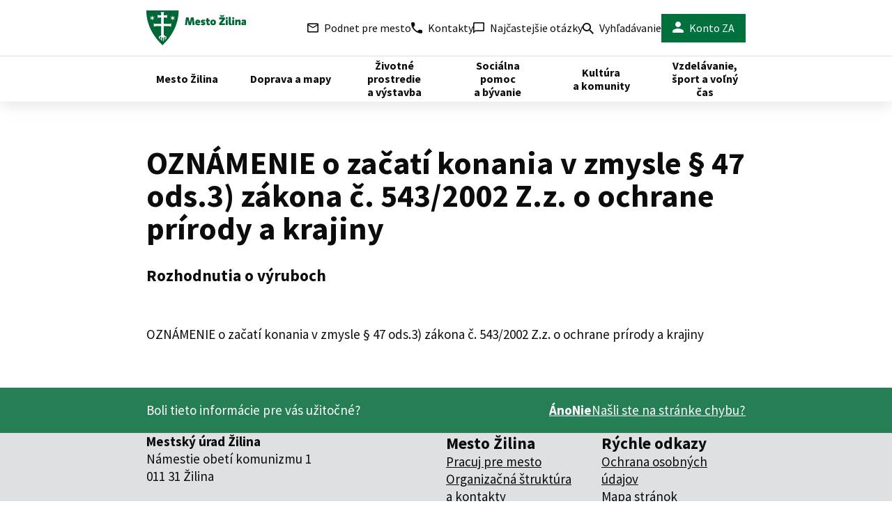

--- FILE ---
content_type: text/html; charset=UTF-8
request_url: https://zilina.sk/oznamy-mesta/oznamenie-o-zacati-konania-v-zmysle-%C2%A7-47-ods-3-zakona-c-543-2002-z-z-o-ochrane-prirody-a-krajiny-167/
body_size: 18110
content:

<!doctype html>
<html lang="sk" class="page">
    <head>



<script>
    window.dataLayer = window.dataLayer || [];

    function gtag() {
        window.dataLayer.push(arguments);
    };

    try {
        gtag('consent', 'default', JSON.parse("{\"ad_storage\":\"denied\",\"security_storage\":\"granted\",\"personalization_storage\":\"denied\",\"analytics_storage\":\"denied\",\"UNCLASSIFIED_COOKIES\":\"denied\"}"));
    } catch (e) {
        console.error(e);
    }

    function gtmUpdateConsent(options) {
        gtag('consent', 'update', options);
    }

    function gtmRecord(...args) {
        window.dataLayer.push(...args);
    }
</script>
<script
>
    (function (w, d, s, l, i) {
        w[l] = w[l] || [];
        w[l].push({ 'gtm.start': new Date().getTime(), event: 'gtm.js' });
        const f = d.getElementsByTagName(s)[0],
            j = d.createElement(s),
            dl = l != 'dataLayer' ? '&l=' + l : '';
        j.async = true;
        j.src = 'https://www.googletagmanager.com/gtm.js?id=' + i + dl;
        f.parentNode.insertBefore(j, f);
    })(window, document, 'script', 'dataLayer', "GTM-K7FPH8KT");
</script>

        <meta charset="UTF-8" />
        <meta name="description" content="Webová stránka mesta Žilina" />
        <meta http-equiv="Content-Type" content="text/html; charset=UTF-8" />
        <meta http-equiv="X-UA-Compatible" content="IE=edge" />
        <meta name="viewport" content="width=device-width, initial-scale=1.0" />
        <meta name="theme-color" content="#00703c" />

        <script id="citymind-script" src="https://api.citymind.tech/resources/js/780" defer></script>

<link rel="apple-touch-icon" sizes="180x180" href="https://zilina.sk/wp-content/themes/iq-theme/dist/img/favicon/apple-touch-icon.png">
<link rel="icon" type="image/png" sizes="32x32" href="https://zilina.sk/wp-content/themes/iq-theme/dist/img/favicon/favicon-32x32.png">
<link rel="icon" type="image/png" sizes="16x16" href="https://zilina.sk/wp-content/themes/iq-theme/dist/img/favicon/favicon-16x16.png">
<link rel="manifest" href="https://zilina.sk/wp-content/themes/iq-theme/dist/img/favicon/site.webmanifest">
<link rel="mask-icon" href="https://zilina.sk/wp-content/themes/iq-theme/dist/img/favicon/safari-pinned-tab.svg" color="#282828">
<meta name="msapplication-TileColor" content="#ffffff">
<meta name="theme-color" content="#ffffff">


<script>
var APP_PARAMS = {"securityUser":null,"nonce":"f248c276f9","translationVersion":"sKR1F5RwW8DsjITNS0ijwpxP","site":{"blogName":"Mesto \u017dilina","charset":"UTF-8","description":"Webov\u00e1 str\u00e1nka mesta \u017dilina"}};
</script>
<script>
var clientProps = {"siteUrl":"https:\/\/zilina.sk","distUrl":"https:\/\/zilina.sk\/wp-content\/themes\/iq-theme\/dist","translationVersion":"sKR1F5RwW8DsjITNS0ijwpxP","user":null,"nonce":"f248c276f9","eidAuthenticated":"","headerInitiativeUrl":"https:\/\/zilina.sk\/podnet\/"};
</script>
<meta name='robots' content='index, follow, max-image-preview:large, max-snippet:-1, max-video-preview:-1' />

	<!-- This site is optimized with the Yoast SEO plugin v21.7 - https://yoast.com/wordpress/plugins/seo/ -->
	<title>OZNÁMENIE o začatí konania v zmysle § 47 ods.3) zákona č. 543/2002 Z.z. o ochrane prírody a krajiny - Mesto Žilina</title>
	<link rel="canonical" href="https://zilina.sk/oznamy-mesta/oznamenie-o-zacati-konania-v-zmysle-§-47-ods-3-zakona-c-543-2002-z-z-o-ochrane-prirody-a-krajiny-167/" />
	<meta property="og:locale" content="sk_SK" />
	<meta property="og:type" content="article" />
	<meta property="og:title" content="OZNÁMENIE o začatí konania v zmysle § 47 ods.3) zákona č. 543/2002 Z.z. o ochrane prírody a krajiny - Mesto Žilina" />
	<meta property="og:description" content="OZNÁMENIE o&nbsp;začatí konania v&nbsp;zmysle § 47 ods.3) zákona č.&nbsp;543/2002 Z.z. o&nbsp;ochrane prírody a&nbsp;krajiny" />
	<meta property="og:url" content="https://zilina.sk/oznamy-mesta/oznamenie-o-zacati-konania-v-zmysle-§-47-ods-3-zakona-c-543-2002-z-z-o-ochrane-prirody-a-krajiny-167/" />
	<meta property="og:site_name" content="Mesto Žilina" />
	<meta name="twitter:card" content="summary_large_image" />
	<script type="application/ld+json" class="yoast-schema-graph">{"@context":"https://schema.org","@graph":[{"@type":"WebPage","@id":"https://zilina.sk/oznamy-mesta/oznamenie-o-zacati-konania-v-zmysle-%c2%a7-47-ods-3-zakona-c-543-2002-z-z-o-ochrane-prirody-a-krajiny-167/","url":"https://zilina.sk/oznamy-mesta/oznamenie-o-zacati-konania-v-zmysle-%c2%a7-47-ods-3-zakona-c-543-2002-z-z-o-ochrane-prirody-a-krajiny-167/","name":"OZNÁMENIE o začatí konania v zmysle § 47 ods.3) zákona č. 543/2002 Z.z. o ochrane prírody a krajiny - Mesto Žilina","isPartOf":{"@id":"https://zilina.sk/#website"},"datePublished":"2023-04-20T08:31:12+00:00","dateModified":"2023-04-20T08:31:12+00:00","breadcrumb":{"@id":"https://zilina.sk/oznamy-mesta/oznamenie-o-zacati-konania-v-zmysle-%c2%a7-47-ods-3-zakona-c-543-2002-z-z-o-ochrane-prirody-a-krajiny-167/#breadcrumb"},"inLanguage":"sk-SK","potentialAction":[{"@type":"ReadAction","target":["https://zilina.sk/oznamy-mesta/oznamenie-o-zacati-konania-v-zmysle-%c2%a7-47-ods-3-zakona-c-543-2002-z-z-o-ochrane-prirody-a-krajiny-167/"]}]},{"@type":"BreadcrumbList","@id":"https://zilina.sk/oznamy-mesta/oznamenie-o-zacati-konania-v-zmysle-%c2%a7-47-ods-3-zakona-c-543-2002-z-z-o-ochrane-prirody-a-krajiny-167/#breadcrumb","itemListElement":[{"@type":"ListItem","position":1,"name":"Home","item":"https://zilina.sk/"},{"@type":"ListItem","position":2,"name":"OZNÁMENIE o&nbsp;začatí konania v&nbsp;zmysle § 47 ods.3) zákona č.&nbsp;543/2002 Z.z. o&nbsp;ochrane prírody a&nbsp;krajiny"}]},{"@type":"WebSite","@id":"https://zilina.sk/#website","url":"https://zilina.sk/","name":"Mesto Žilina","description":"Webová stránka mesta Žilina","potentialAction":[{"@type":"SearchAction","target":{"@type":"EntryPoint","urlTemplate":"https://zilina.sk/?s={search_term_string}"},"query-input":"required name=search_term_string"}],"inLanguage":"sk-SK"}]}</script>
	<!-- / Yoast SEO plugin. -->


<link rel='stylesheet' id='wp-block-library-css' href='https://zilina.sk/wp-includes/css/dist/block-library/style.min.css?ver=6.2.2' type='text/css' media='all' />
<link rel='stylesheet' id='classic-theme-styles-css' href='https://zilina.sk/wp-includes/css/classic-themes.min.css?ver=6.2.2' type='text/css' media='all' />
<style id='global-styles-inline-css' type='text/css'>
body{--wp--preset--color--black: #000000;--wp--preset--color--cyan-bluish-gray: #abb8c3;--wp--preset--color--white: #ffffff;--wp--preset--color--pale-pink: #f78da7;--wp--preset--color--vivid-red: #cf2e2e;--wp--preset--color--luminous-vivid-orange: #ff6900;--wp--preset--color--luminous-vivid-amber: #fcb900;--wp--preset--color--light-green-cyan: #7bdcb5;--wp--preset--color--vivid-green-cyan: #00d084;--wp--preset--color--pale-cyan-blue: #8ed1fc;--wp--preset--color--vivid-cyan-blue: #0693e3;--wp--preset--color--vivid-purple: #9b51e0;--wp--preset--color--white-base: #ffffff;--wp--preset--color--gray-300: #f3f2f1;--wp--preset--color--green-base: #00703c;--wp--preset--gradient--vivid-cyan-blue-to-vivid-purple: linear-gradient(135deg,rgba(6,147,227,1) 0%,rgb(155,81,224) 100%);--wp--preset--gradient--light-green-cyan-to-vivid-green-cyan: linear-gradient(135deg,rgb(122,220,180) 0%,rgb(0,208,130) 100%);--wp--preset--gradient--luminous-vivid-amber-to-luminous-vivid-orange: linear-gradient(135deg,rgba(252,185,0,1) 0%,rgba(255,105,0,1) 100%);--wp--preset--gradient--luminous-vivid-orange-to-vivid-red: linear-gradient(135deg,rgba(255,105,0,1) 0%,rgb(207,46,46) 100%);--wp--preset--gradient--very-light-gray-to-cyan-bluish-gray: linear-gradient(135deg,rgb(238,238,238) 0%,rgb(169,184,195) 100%);--wp--preset--gradient--cool-to-warm-spectrum: linear-gradient(135deg,rgb(74,234,220) 0%,rgb(151,120,209) 20%,rgb(207,42,186) 40%,rgb(238,44,130) 60%,rgb(251,105,98) 80%,rgb(254,248,76) 100%);--wp--preset--gradient--blush-light-purple: linear-gradient(135deg,rgb(255,206,236) 0%,rgb(152,150,240) 100%);--wp--preset--gradient--blush-bordeaux: linear-gradient(135deg,rgb(254,205,165) 0%,rgb(254,45,45) 50%,rgb(107,0,62) 100%);--wp--preset--gradient--luminous-dusk: linear-gradient(135deg,rgb(255,203,112) 0%,rgb(199,81,192) 50%,rgb(65,88,208) 100%);--wp--preset--gradient--pale-ocean: linear-gradient(135deg,rgb(255,245,203) 0%,rgb(182,227,212) 50%,rgb(51,167,181) 100%);--wp--preset--gradient--electric-grass: linear-gradient(135deg,rgb(202,248,128) 0%,rgb(113,206,126) 100%);--wp--preset--gradient--midnight: linear-gradient(135deg,rgb(2,3,129) 0%,rgb(40,116,252) 100%);--wp--preset--duotone--dark-grayscale: url('#wp-duotone-dark-grayscale');--wp--preset--duotone--grayscale: url('#wp-duotone-grayscale');--wp--preset--duotone--purple-yellow: url('#wp-duotone-purple-yellow');--wp--preset--duotone--blue-red: url('#wp-duotone-blue-red');--wp--preset--duotone--midnight: url('#wp-duotone-midnight');--wp--preset--duotone--magenta-yellow: url('#wp-duotone-magenta-yellow');--wp--preset--duotone--purple-green: url('#wp-duotone-purple-green');--wp--preset--duotone--blue-orange: url('#wp-duotone-blue-orange');--wp--preset--font-size--small: 13px;--wp--preset--font-size--medium: 20px;--wp--preset--font-size--large: 36px;--wp--preset--font-size--x-large: 42px;--wp--preset--spacing--20: 0.44rem;--wp--preset--spacing--30: 0.67rem;--wp--preset--spacing--40: 1rem;--wp--preset--spacing--50: 1.5rem;--wp--preset--spacing--60: 2.25rem;--wp--preset--spacing--70: 3.38rem;--wp--preset--spacing--80: 5.06rem;--wp--preset--shadow--natural: 6px 6px 9px rgba(0, 0, 0, 0.2);--wp--preset--shadow--deep: 12px 12px 50px rgba(0, 0, 0, 0.4);--wp--preset--shadow--sharp: 6px 6px 0px rgba(0, 0, 0, 0.2);--wp--preset--shadow--outlined: 6px 6px 0px -3px rgba(255, 255, 255, 1), 6px 6px rgba(0, 0, 0, 1);--wp--preset--shadow--crisp: 6px 6px 0px rgba(0, 0, 0, 1);}:where(.is-layout-flex){gap: 0.5em;}body .is-layout-flow > .alignleft{float: left;margin-inline-start: 0;margin-inline-end: 2em;}body .is-layout-flow > .alignright{float: right;margin-inline-start: 2em;margin-inline-end: 0;}body .is-layout-flow > .aligncenter{margin-left: auto !important;margin-right: auto !important;}body .is-layout-constrained > .alignleft{float: left;margin-inline-start: 0;margin-inline-end: 2em;}body .is-layout-constrained > .alignright{float: right;margin-inline-start: 2em;margin-inline-end: 0;}body .is-layout-constrained > .aligncenter{margin-left: auto !important;margin-right: auto !important;}body .is-layout-constrained > :where(:not(.alignleft):not(.alignright):not(.alignfull)){max-width: var(--wp--style--global--content-size);margin-left: auto !important;margin-right: auto !important;}body .is-layout-constrained > .alignwide{max-width: var(--wp--style--global--wide-size);}body .is-layout-flex{display: flex;}body .is-layout-flex{flex-wrap: wrap;align-items: center;}body .is-layout-flex > *{margin: 0;}:where(.wp-block-columns.is-layout-flex){gap: 2em;}.has-black-color{color: var(--wp--preset--color--black) !important;}.has-cyan-bluish-gray-color{color: var(--wp--preset--color--cyan-bluish-gray) !important;}.has-white-color{color: var(--wp--preset--color--white) !important;}.has-pale-pink-color{color: var(--wp--preset--color--pale-pink) !important;}.has-vivid-red-color{color: var(--wp--preset--color--vivid-red) !important;}.has-luminous-vivid-orange-color{color: var(--wp--preset--color--luminous-vivid-orange) !important;}.has-luminous-vivid-amber-color{color: var(--wp--preset--color--luminous-vivid-amber) !important;}.has-light-green-cyan-color{color: var(--wp--preset--color--light-green-cyan) !important;}.has-vivid-green-cyan-color{color: var(--wp--preset--color--vivid-green-cyan) !important;}.has-pale-cyan-blue-color{color: var(--wp--preset--color--pale-cyan-blue) !important;}.has-vivid-cyan-blue-color{color: var(--wp--preset--color--vivid-cyan-blue) !important;}.has-vivid-purple-color{color: var(--wp--preset--color--vivid-purple) !important;}.has-black-background-color{background-color: var(--wp--preset--color--black) !important;}.has-cyan-bluish-gray-background-color{background-color: var(--wp--preset--color--cyan-bluish-gray) !important;}.has-white-background-color{background-color: var(--wp--preset--color--white) !important;}.has-pale-pink-background-color{background-color: var(--wp--preset--color--pale-pink) !important;}.has-vivid-red-background-color{background-color: var(--wp--preset--color--vivid-red) !important;}.has-luminous-vivid-orange-background-color{background-color: var(--wp--preset--color--luminous-vivid-orange) !important;}.has-luminous-vivid-amber-background-color{background-color: var(--wp--preset--color--luminous-vivid-amber) !important;}.has-light-green-cyan-background-color{background-color: var(--wp--preset--color--light-green-cyan) !important;}.has-vivid-green-cyan-background-color{background-color: var(--wp--preset--color--vivid-green-cyan) !important;}.has-pale-cyan-blue-background-color{background-color: var(--wp--preset--color--pale-cyan-blue) !important;}.has-vivid-cyan-blue-background-color{background-color: var(--wp--preset--color--vivid-cyan-blue) !important;}.has-vivid-purple-background-color{background-color: var(--wp--preset--color--vivid-purple) !important;}.has-black-border-color{border-color: var(--wp--preset--color--black) !important;}.has-cyan-bluish-gray-border-color{border-color: var(--wp--preset--color--cyan-bluish-gray) !important;}.has-white-border-color{border-color: var(--wp--preset--color--white) !important;}.has-pale-pink-border-color{border-color: var(--wp--preset--color--pale-pink) !important;}.has-vivid-red-border-color{border-color: var(--wp--preset--color--vivid-red) !important;}.has-luminous-vivid-orange-border-color{border-color: var(--wp--preset--color--luminous-vivid-orange) !important;}.has-luminous-vivid-amber-border-color{border-color: var(--wp--preset--color--luminous-vivid-amber) !important;}.has-light-green-cyan-border-color{border-color: var(--wp--preset--color--light-green-cyan) !important;}.has-vivid-green-cyan-border-color{border-color: var(--wp--preset--color--vivid-green-cyan) !important;}.has-pale-cyan-blue-border-color{border-color: var(--wp--preset--color--pale-cyan-blue) !important;}.has-vivid-cyan-blue-border-color{border-color: var(--wp--preset--color--vivid-cyan-blue) !important;}.has-vivid-purple-border-color{border-color: var(--wp--preset--color--vivid-purple) !important;}.has-vivid-cyan-blue-to-vivid-purple-gradient-background{background: var(--wp--preset--gradient--vivid-cyan-blue-to-vivid-purple) !important;}.has-light-green-cyan-to-vivid-green-cyan-gradient-background{background: var(--wp--preset--gradient--light-green-cyan-to-vivid-green-cyan) !important;}.has-luminous-vivid-amber-to-luminous-vivid-orange-gradient-background{background: var(--wp--preset--gradient--luminous-vivid-amber-to-luminous-vivid-orange) !important;}.has-luminous-vivid-orange-to-vivid-red-gradient-background{background: var(--wp--preset--gradient--luminous-vivid-orange-to-vivid-red) !important;}.has-very-light-gray-to-cyan-bluish-gray-gradient-background{background: var(--wp--preset--gradient--very-light-gray-to-cyan-bluish-gray) !important;}.has-cool-to-warm-spectrum-gradient-background{background: var(--wp--preset--gradient--cool-to-warm-spectrum) !important;}.has-blush-light-purple-gradient-background{background: var(--wp--preset--gradient--blush-light-purple) !important;}.has-blush-bordeaux-gradient-background{background: var(--wp--preset--gradient--blush-bordeaux) !important;}.has-luminous-dusk-gradient-background{background: var(--wp--preset--gradient--luminous-dusk) !important;}.has-pale-ocean-gradient-background{background: var(--wp--preset--gradient--pale-ocean) !important;}.has-electric-grass-gradient-background{background: var(--wp--preset--gradient--electric-grass) !important;}.has-midnight-gradient-background{background: var(--wp--preset--gradient--midnight) !important;}.has-small-font-size{font-size: var(--wp--preset--font-size--small) !important;}.has-medium-font-size{font-size: var(--wp--preset--font-size--medium) !important;}.has-large-font-size{font-size: var(--wp--preset--font-size--large) !important;}.has-x-large-font-size{font-size: var(--wp--preset--font-size--x-large) !important;}
.wp-block-navigation a:where(:not(.wp-element-button)){color: inherit;}
:where(.wp-block-columns.is-layout-flex){gap: 2em;}
.wp-block-pullquote{font-size: 1.5em;line-height: 1.6;}
</style>
<link rel='stylesheet' id='iq-css-1764-css-css' href='https://zilina.sk/wp-content/themes/iq-theme/dist/css/1764.css?ver=6.2.2' type='text/css' media='all' />
<link rel='stylesheet' id='iq-css-client-css-css' href='https://zilina.sk/wp-content/themes/iq-theme/dist/css/client.css?ver=6.2.2' type='text/css' media='all' />
<script type='text/javascript' src='https://zilina.sk/wp-content/plugins/stop-user-enumeration/frontend/js/frontend.js?ver=1.4.9' id='stop-user-enumeration-js'></script>
<link rel="https://api.w.org/" href="https://zilina.sk/wp-json/" /><link rel="alternate" type="application/json" href="https://zilina.sk/wp-json/wp/v2/office_announcement/4406" /><link rel="EditURI" type="application/rsd+xml" title="RSD" href="https://zilina.sk/xmlrpc.php?rsd" />
<link rel="wlwmanifest" type="application/wlwmanifest+xml" href="https://zilina.sk/wp-includes/wlwmanifest.xml" />
<meta name="generator" content="WordPress 6.2.2" />
<link rel='shortlink' href='https://zilina.sk/?p=4406' />
<link rel="alternate" type="application/json+oembed" href="https://zilina.sk/wp-json/oembed/1.0/embed?url=https%3A%2F%2Fzilina.sk%2Foznamy-mesta%2Foznamenie-o-zacati-konania-v-zmysle-%25c2%25a7-47-ods-3-zakona-c-543-2002-z-z-o-ochrane-prirody-a-krajiny-167%2F" />
<link rel="alternate" type="text/xml+oembed" href="https://zilina.sk/wp-json/oembed/1.0/embed?url=https%3A%2F%2Fzilina.sk%2Foznamy-mesta%2Foznamenie-o-zacati-konania-v-zmysle-%25c2%25a7-47-ods-3-zakona-c-543-2002-z-z-o-ochrane-prirody-a-krajiny-167%2F&#038;format=xml" />
<style>
* {
  margin: 0;
  padding: 0;
}

html {
  height: 100%;
  width: 100%;
  -moz-text-size-adjust: none;
  -webkit-text-size-adjust: none;
  text-size-adjust: none;
}

body {
  min-height: 100%;
  width: 100%;
}

img,
picture {
  display: block;
  max-width: 100%;
}

img:not([src]):not([srcset]) {
  visibility: hidden;
}

[hidden] {
  display: none !important;
}

#wpadminbar {
  position: fixed !important;
  z-index: 160000;
}

#tracy-debug > #tracy-debug-bar,
#tracy-debug .tracy-panel {
  z-index: 160000 !important;
}

#tracy-debug > #tracy-debug-bar img {
  display: unset;
}

@media (prefers-reduced-motion: reduce) {
  *,
  *::before,
  *::after {
    animation-duration: 0.01ms !important;
    animation-iteration-count: 1 !important;
    transition-duration: 0.01ms !important;
    scroll-behavior: auto !important;
  }

  html {
    scroll-behavior: initial;
  }
}

</style>
<style>

            *,
            *::before,
            *::after {
                box-sizing: border-box;
            }
        
</style>
<style>

                    .has-white-base-color {
                        color: #ffffff !important;
                    }
                    .has-white-base-background-color {
                        background-color: #ffffff !important;
                    }
                
                    .has-gray-300-color {
                        color: #f3f2f1 !important;
                    }
                    .has-gray-300-background-color {
                        background-color: #f3f2f1 !important;
                    }
                
                    .has-green-base-color {
                        color: #00703c !important;
                    }
                    .has-green-base-background-color {
                        background-color: #00703c !important;
                    }
                
</style>
		<style type="text/css" id="wp-custom-css">
			figure.wp-block-gallery.has-nested-images {
    align-items: normal;
    margin-top: 20px;
}

ul.iq-person-list-module__person-list,ul.iq-deputy-list-module__deputy-list {
    margin-top: 0.5rem;
}
		</style>
		    </head>
    <body class="page__body js-enabled" x-data="{ isMobile: iq.isMobile() }" @resize.window.throttle="isMobile = iq.isMobile()">
<header
    id="header"
    role="header"
    class="header"
    x-data="{ navigationOpen: false }"
    :class="navigationOpen ? 'header--open' : ''"
    x-on:resize.window.throttle="iq.isMobile() ? null : navigationOpen = false"
    x-on:keyup.window.escape="navigationOpen = false"
    x-effect="function() {
        if (navigationOpen) {
            iq.lockPageScroll();
        } else {
            iq.unlockPageScroll();
        }
    }"
>
    <div class="header__top">
        <div class="header__container">
            <div class="header__bar">
                <a href="/" class="header__logo">
                    <img src="https://zilina.sk/wp-content/themes/iq-theme/dist/img/logo-alt.svg" alt="Logo Žilina">
                </a>

                <button
                    class="w-0 h-full"
                    aria-label="Preskočiť hlavičku"
                    @click.prevent="() => {
                        const main = document.querySelector('.page__template');
                        if (main) {
                            const focusableElements = main.querySelectorAll(
                                'a[href], button, textarea, input, select, [tabindex]:not([tabindex=&quot;-1&quot;])'
                            );
                            if (focusableElements.length > 0) {
                                console.log(focusableElements[0]);
                                focusableElements[0].focus();
                            } else {
                                main.focus();
                            }
                        }
                    }"
                ></button>

                <button class="header__toggle header__toggle--open" @click="navigationOpen = true">
                    <span class="header__toggle-label">Menu</span>
                    <span class="header__toggle-icon icon-only icon--hamburger ml-1.5"></span>
                </button>

                <button class="header__toggle header__toggle--close" @click="navigationOpen = false">
                    <span class="header__toggle-icon icon-only icon--cross"></span>
                </button>
            </div>

            <div class="header__bar-content show-only-desktop">
                    <a href="https://zilina.sk/podnet/" class="header__bar-item">
                        <span class="flex items-center mr-2 icon-only icon--letter"></span>
                        Podnet pre mesto
                    </a>
                    <a href="https://zilina.sk/kontakty/" class="header__bar-item">
                        <span class="flex items-center mr-2 icon-only icon--phone"></span>
                        Kontakty
                    </a>
                    <a href="https://zilina.sk/casto-kladene-otazky/" class="header__bar-item">
                        <span class="flex items-center mr-2 icon-only icon--chat-bubble"></span>
                        Najčastejšie otázky
                    </a>
                <a href="/?s" class="header__bar-item">
                    <span class="icon-only icon--search mr-2 mt-1"></span>
                    Vyhľadávanie
                </a>

                    <div class="flex items-center relative">
                        <a href="/sk/profile" class="header__bar-item header__bar-item--green">
                            <span class="mr-2 icon-only icon--account text-white"></span>
                            Konto ZA
                        </a>
                    </div>
            </div>
        </div>
    </div>
    <div class="header__bottom">
        <div class="header__container">
<nav
    class="header__nav main-nav"
    x-data="{ openedItem: false }"
>
    <div class="show-only-mobile mx-4 mt-4">
<div
    data-app-module="client-search"
    data-props="&#123;&quot;autocomplete&quot;:false,&quot;focusOnMount&quot;:false}"
>
    <div class="iq-search__wrapper">
        <input
            type="search"
            placeholder="Zadajte hľadaný výraz"
            aria-label="Zadajte hľadaný výraz"
            class="iq-search__input"
        >
        <div class="iq-search__button">
            <button
                class="btn btn--primary icon-only icon--search icon--24x24 shadow-none"
                aria-label="Hľadať"
            ></button>
        </div>
    </div>
</div>
    </div>
    <div
        class="md:hidden flex flex-col justify-end gap-4 mx-4 relative"
        x-data="{ profileOpen: false }"
        @click.outside="profileOpen = false"
    >
            <a href="/sk/profile" class="header__bar-item header__bar-item--green">
                <span class="mr-2 icon-before icon--account text-white">
                    Konto ZA
                </span>
            </a>

    </div>
    <div class="md:hidden flex justify-evenly flex-wrap">
            <a
                href="https://zilina.sk/kontakty/"
                class="icon-before icon--phone text-xl font-bold no-underline flex items-center m-2"
            >
                Kontakty
            </a>
            <a
                href="https://zilina.sk/podnet/"
                class="icon-before icon--letter text-xl font-bold no-underline flex items-center m-2"
            >
                Podnet pre mesto
            </a>
            <a
                href="https://zilina.sk/casto-kladene-otazky/"
                class="icon-before icon--chat-bubble text-xl font-bold no-underline flex items-center m-2"
            >
                Najčastejšie otázky
            </a>
    </div>

        <ul class="main-nav__list">
<li class="main-nav__item--with-children main-nav__item"
    x-data="{ isOpen: false }"
    :class="isOpen ? 'main-nav__item--open' : ''"
    x-on:resize.window.throttle="isOpen = false"
    x-on:keyup.window.escape="isOpen = false"
>

        <button
            class="main-nav__item-header"
            x-on:click="isOpen = !isOpen"
            x-on:click.outside="isOpen = false"
        >
            <span class="main-nav__item-link">
                Mesto Žilina
            </span>
        </button>

        <div class="main-nav__sub">
            <ul class="main-nav__sub-inner">
<li class="main-nav__sub-item">
    <a href="https://zilina.sk/mesto-zilina/sprava-mesta/" class="main-nav__sub-item-text" draggable="false" style="--i: 0">Správa mesta</a>

    <ul class="main-nav__sub2">
<li class="main-nav__sub2-item" style="--i: 2">
    <a href="https://zilina.sk/mesto-zilina/sprava-mesta/volene-organy/" target="" draggable="false">Volené orgány</a>
</li>
<li class="main-nav__sub2-item" style="--i: 3">
    <a href="https://zilina.sk/mesto-zilina/sprava-mesta/mestsky-urad/" target="" draggable="false">Mestský úrad</a>
</li>
<li class="main-nav__sub2-item" style="--i: 4">
    <a href="https://zilina.sk/mesto-zilina/sprava-mesta/matricny-urad/" target="" draggable="false">Matričný úrad</a>
</li>
        <li class="main-nav__sub2-item" style="--i: 6">
            <a href="https://zilina.sk/mesto-zilina/sprava-mesta/" class="underline text-base font-normal text-green-500" target="" draggable="false">Ďalšie <span class="ml-2 icon-only icon--arrow-right text-2sm font-normal"></span></a>
        </li>
    </ul>
</li>
<li class="main-nav__sub-item">
    <a href="https://zilina.sk/mesto-zilina/transparentne-mesto/" class="main-nav__sub-item-text" draggable="false" style="--i: 0">Transparentné mesto</a>

    <ul class="main-nav__sub2">
<li class="main-nav__sub2-item" style="--i: 2">
    <a href="https://zilina.sk/mesto-zilina/transparentne-mesto/aktuality/" target="" draggable="false">Aktuality</a>
</li>
<li class="main-nav__sub2-item" style="--i: 3">
    <a href="https://zilina.sk/mesto-zilina/transparentne-mesto/uradna-tabula/" target="" draggable="false">Úradná tabuľa</a>
</li>
<li class="main-nav__sub2-item" style="--i: 4">
    <a href="https://zilina.sk/mesto-zilina/transparentne-mesto/verejne-obstaravanie/" target="" draggable="false">Verejné obstarávanie</a>
</li>
        <li class="main-nav__sub2-item" style="--i: 5">
            <a href="https://zilina.sk/mesto-zilina/transparentne-mesto/" class="underline text-base font-normal text-green-500" target="" draggable="false">Ďalšie <span class="ml-2 icon-only icon--arrow-right text-2sm font-normal"></span></a>
        </li>
    </ul>
</li>
<li class="main-nav__sub-item">
    <a href="https://zilina.sk/mesto-zilina/dane-a-poplatky/" class="main-nav__sub-item-text" draggable="false" style="--i: 0">Dane a poplatky</a>

    <ul class="main-nav__sub2">
<li class="main-nav__sub2-item" style="--i: 2">
    <a href="https://zilina.sk/mesto-zilina/dane-a-poplatky/podavanie-danoveho-priznania-k-dani-z-nehnutelnosti/" target="" draggable="false">Daň z nehnuteľností</a>
</li>
<li class="main-nav__sub2-item" style="--i: 3">
    <a href="https://zilina.sk/mesto-zilina/dane-a-poplatky/dan-za-psa/" target="" draggable="false">Daň za psa</a>
</li>
<li class="main-nav__sub2-item" style="--i: 4">
    <a href="https://zilina.sk/mesto-zilina/dane-a-poplatky/dan-za-ubytovanie/" target="" draggable="false">Daň za ubytovanie</a>
</li>
        <li class="main-nav__sub2-item" style="--i: 5">
            <a href="https://zilina.sk/mesto-zilina/dane-a-poplatky/" class="underline text-base font-normal text-green-500" target="" draggable="false">Ďalšie <span class="ml-2 icon-only icon--arrow-right text-2sm font-normal"></span></a>
        </li>
    </ul>
</li>
<li class="main-nav__sub-item">
    <a href="https://zilina.sk/mesto-zilina/projekty/" class="main-nav__sub-item-text" draggable="false" style="--i: 0">Projekty</a>

    <ul class="main-nav__sub2">
<li class="main-nav__sub2-item" style="--i: 2">
    <a href="https://zilina.sk/mesto-zilina/projekty/projekty-eu/" target="" draggable="false">Projekty EÚ</a>
</li>
<li class="main-nav__sub2-item" style="--i: 3">
    <a href="https://zilina.sk/mesto-zilina/projekty/manazerstvo-kvality/" target="" draggable="false">Manažérstvo kvality</a>
</li>
<li class="main-nav__sub2-item" style="--i: 4">
    <a href="https://coplanuje.zilina.sk/" target="_blank" draggable="false">Čo plánuje Žilina?</a>
</li>
        <li class="main-nav__sub2-item" style="--i: 5">
            <a href="https://zilina.sk/mesto-zilina/projekty/" class="underline text-base font-normal text-green-500" target="" draggable="false">Ďalšie <span class="ml-2 icon-only icon--arrow-right text-2sm font-normal"></span></a>
        </li>
    </ul>
</li>
<li class="main-nav__sub-item">
    <a href="https://zilina.sk/mesto-zilina/prilezitosti-pre-partnerstva/" class="main-nav__sub-item-text" draggable="false" style="--i: 0">Príležitosti pre partnerstvá</a>

    <ul class="main-nav__sub2">
<li class="main-nav__sub2-item" style="--i: 2">
    <a href="https://zilina.sk/mesto-zilina/prilezitosti-pre-partnerstva/ikt-vyzvy-a-podujatia-mesta/" target="" draggable="false">IKT výzvy a podujatia mesta</a>
</li>
    </ul>
</li>
<li class="main-nav__sub-item">
    <a href="https://zilina.sk/mesto-zilina/civilna-ochrana/" class="main-nav__sub-item-text" draggable="false" style="--i: 0">Krízové riadenie a bezpečnosť</a>

    <ul class="main-nav__sub2">
<li class="main-nav__sub2-item" style="--i: 2">
    <a href="https://zilina.sk/mesto-zilina/civilna-ochrana/krizove-situacie/" target="" draggable="false">Krízové situácie</a>
</li>
    </ul>
</li>
            </ul>
        </div>
</li>
<li class="main-nav__item--with-children main-nav__item"
    x-data="{ isOpen: false }"
    :class="isOpen ? 'main-nav__item--open' : ''"
    x-on:resize.window.throttle="isOpen = false"
    x-on:keyup.window.escape="isOpen = false"
>

        <button
            class="main-nav__item-header"
            x-on:click="isOpen = !isOpen"
            x-on:click.outside="isOpen = false"
        >
            <span class="main-nav__item-link">
                Doprava a mapy
            </span>
        </button>

        <div class="main-nav__sub">
            <ul class="main-nav__sub-inner">
<li class="main-nav__sub-item">
    <a href="https://zilina.sk/doprava-a-mapy/sprava-a-udrzba-komunikacii/" class="main-nav__sub-item-text" draggable="false" style="--i: 0">Správa a údržba komunikácií</a>

    <ul class="main-nav__sub2">
<li class="main-nav__sub2-item" style="--i: 2">
    <a href="https://zilina.gisplan.sk/mapa/pasport-komunikaci/?c=-443065%3A-1172103&amp;z=7&amp;lb=osmllg&amp;ly=ad%2Culn%2Cpk-ktr&amp;lbo=1&amp;lyo=" target="" draggable="false">Mapa správy/pasport</a>
</li>
<li class="main-nav__sub2-item" style="--i: 3">
    <a href="https://zilina.sk/zivotne-prostredie-a-vystavba/zivotne-prostredie/komunalne-sluzby/" target="" draggable="false">Komunálne služby</a>
</li>
<li class="main-nav__sub2-item" style="--i: 4">
    <a href="https://zilina.sk/doprava-a-mapy/sprava-a-udrzba-komunikacii/verejne-osvetlenie/" target="" draggable="false">Verejné osvetlenie</a>
</li>
        <li class="main-nav__sub2-item" style="--i: 6">
            <a href="https://zilina.sk/doprava-a-mapy/sprava-a-udrzba-komunikacii/" class="underline text-base font-normal text-green-500" target="" draggable="false">Ďalšie <span class="ml-2 icon-only icon--arrow-right text-2sm font-normal"></span></a>
        </li>
    </ul>
</li>
<li class="main-nav__sub-item">
    <a href="https://zilina.sk/doprava-a-mapy/doprava/" class="main-nav__sub-item-text" draggable="false" style="--i: 0">Doprava</a>

    <ul class="main-nav__sub2">
<li class="main-nav__sub2-item" style="--i: 2">
    <a href="https://parkovanie.zilina.sk/" target="_blank" draggable="false">Parkovanie</a>
</li>
<li class="main-nav__sub2-item" style="--i: 3">
    <a href="https://zilina.sk/doprava-a-mapy/doprava/integrovany-dopravny-system/" target="" draggable="false">Integrovaný dopravný systém</a>
</li>
<li class="main-nav__sub2-item" style="--i: 4">
    <a href="https://zilina.sk/doprava-a-mapy/doprava/strategicke-dokumenty-v-oblasti-dopravy/" target="" draggable="false">Dopravné strategické dokumenty</a>
</li>
        <li class="main-nav__sub2-item" style="--i: 5">
            <a href="https://zilina.sk/doprava-a-mapy/doprava/" class="underline text-base font-normal text-green-500" target="" draggable="false">Ďalšie <span class="ml-2 icon-only icon--arrow-right text-2sm font-normal"></span></a>
        </li>
    </ul>
</li>
<li class="main-nav__sub-item">
    <a href="https://zilina.sk/doprava-a-mapy/cyklodoprava/" class="main-nav__sub-item-text" draggable="false" style="--i: 0">Cyklodoprava</a>

    <ul class="main-nav__sub2">
<li class="main-nav__sub2-item" style="--i: 2">
    <a href="https://zilina.gisplan.sk/mapa/pasport-komunikaci/?c=-442338.9%3A-1171912&amp;z=6&amp;lb=osmllg&amp;ly=ad%2Culn%2Cct-kat&amp;lbo=1&amp;lyo=" target="_blank" draggable="false">Mapa cyklokomunikácií</a>
</li>
<li class="main-nav__sub2-item" style="--i: 3">
    <a href="https://zilina.sk/doprava-a-mapy/cyklodoprava/scitace/" target="" draggable="false">Sčítače</a>
</li>
<li class="main-nav__sub2-item" style="--i: 4">
    <a href="https://zilina.sk/doprava-a-mapy/cyklodoprava/cyklotrasy/" target="" draggable="false">Cyklotrasy</a>
</li>
        <li class="main-nav__sub2-item" style="--i: 5">
            <a href="https://zilina.sk/doprava-a-mapy/cyklodoprava/" class="underline text-base font-normal text-green-500" target="" draggable="false">Ďalšie <span class="ml-2 icon-only icon--arrow-right text-2sm font-normal"></span></a>
        </li>
    </ul>
</li>
<li class="main-nav__sub-item">
    <a href="https://zilina.sk/doprava-a-mapy/mapy/" class="main-nav__sub-item-text" draggable="false" style="--i: 0">Mapy</a>

    <ul class="main-nav__sub2">
<li class="main-nav__sub2-item" style="--i: 2">
    <a href="https://zilina.gisplan.sk/" target="_blank" draggable="false">Mapový portál</a>
</li>
<li class="main-nav__sub2-item" style="--i: 3">
    <a href="https://zilina.sk/doprava-a-mapy/sprava-a-udrzba-komunikacii/zimna-udrzba/" target="" draggable="false">Zimná údržba</a>
</li>
<li class="main-nav__sub2-item" style="--i: 4">
    <a href="https://zilina.sk/mesto-zilina/sprava-mesta/mestske-casti/" target="" draggable="false">Mestské časti a ulice</a>
</li>
    </ul>
</li>
<li class="main-nav__sub-item">
    <a href="https://zilina.sk/mesto-zilina/transparentne-mesto/majetok-mesta/zaujatie-verejneho-priestranstva/" class="main-nav__sub-item-text" draggable="false" style="--i: 0">Záber verejného priestranstva</a>

    <ul class="main-nav__sub2">
<li class="main-nav__sub2-item" style="--i: 2">
    <a href="https://zilina.sk/mesto-zilina/transparentne-mesto/majetok-mesta/zaujatie-verejneho-priestranstva/povolovanie-ambulantneho-predaja/" target="" draggable="false">Povoľovanie ambulantného predaja</a>
</li>
<li class="main-nav__sub2-item" style="--i: 3">
    <a href="https://zilina.sk/mesto-zilina/transparentne-mesto/majetok-mesta/zaujatie-verejneho-priestranstva/zaber-verejneho-priestranstva-stavebne-prace/" target="" draggable="false">Záber verejného priestranstva – stavebné práce</a>
</li>
<li class="main-nav__sub2-item" style="--i: 4">
    <a href="https://zilina.sk/mesto-zilina/transparentne-mesto/majetok-mesta/zaujatie-verejneho-priestranstva/zaber-verejneho-priestranstva-mimo-stavieb/" target="" draggable="false">Záber verejného priestranstva – mimo stavieb</a>
</li>
    </ul>
</li>
            </ul>
        </div>
</li>
<li class="main-nav__item--with-children main-nav__item"
    x-data="{ isOpen: false }"
    :class="isOpen ? 'main-nav__item--open' : ''"
    x-on:resize.window.throttle="isOpen = false"
    x-on:keyup.window.escape="isOpen = false"
>

        <button
            class="main-nav__item-header"
            x-on:click="isOpen = !isOpen"
            x-on:click.outside="isOpen = false"
        >
            <span class="main-nav__item-link">
                Životné prostredie a výstavba
            </span>
        </button>

        <div class="main-nav__sub">
            <ul class="main-nav__sub-inner">
<li class="main-nav__sub-item">
    <a href="https://zilina.sk/zivotne-prostredie-a-vystavba/zivotne-prostredie/" class="main-nav__sub-item-text" draggable="false" style="--i: 0">Životné prostredie</a>

    <ul class="main-nav__sub2">
<li class="main-nav__sub2-item" style="--i: 2">
    <a href="https://zilina.sk/zivotne-prostredie-a-vystavba/zivotne-prostredie/odpady/" target="" draggable="false">Odpady</a>
</li>
<li class="main-nav__sub2-item" style="--i: 3">
    <a href="https://zilina.sk/zivotne-prostredie-a-vystavba/zivotne-prostredie/ovzdusie/" target="" draggable="false">Ovzdušie</a>
</li>
<li class="main-nav__sub2-item" style="--i: 4">
    <a href="https://zilina.sk/zivotne-prostredie-a-vystavba/zivotne-prostredie/zelen-v-meste/" target="" draggable="false">Zeleň v meste</a>
</li>
        <li class="main-nav__sub2-item" style="--i: 5">
            <a href="https://zilina.sk/zivotne-prostredie-a-vystavba/zivotne-prostredie/" class="underline text-base font-normal text-green-500" target="" draggable="false">Ďalšie <span class="ml-2 icon-only icon--arrow-right text-2sm font-normal"></span></a>
        </li>
    </ul>
</li>
<li class="main-nav__sub-item">
    <a href="https://zilina.sk/zivotne-prostredie-a-vystavba/stavebny-urad/" class="main-nav__sub-item-text" draggable="false" style="--i: 0">Stavebný úrad</a>

    <ul class="main-nav__sub2">
<li class="main-nav__sub2-item" style="--i: 2">
    <a href="https://zilina.sk/zivotne-prostredie-a-vystavba/stavebny-urad/stavebny-urad-agenda/" target="" draggable="false">Územné a stavebné konanie</a>
</li>
<li class="main-nav__sub2-item" style="--i: 3">
    <a href="https://zilina.sk/zivotne-prostredie-a-vystavba/stavebny-urad/supisne-cisla-orientacne-cisla-nazvy-ulic/" target="" draggable="false">Súpisné čísla, orientačné čísla, názvy ulíc</a>
</li>
<li class="main-nav__sub2-item" style="--i: 4">
    <a href="https://zilina.sk/zivotne-prostredie-a-vystavba/stavebny-urad/tlaciva-stavebny-urad/" target="" draggable="false">Tlačivá – Stavebný úrad</a>
</li>
        <li class="main-nav__sub2-item" style="--i: 5">
            <a href="https://zilina.sk/zivotne-prostredie-a-vystavba/stavebny-urad/" class="underline text-base font-normal text-green-500" target="" draggable="false">Ďalšie <span class="ml-2 icon-only icon--arrow-right text-2sm font-normal"></span></a>
        </li>
    </ul>
</li>
<li class="main-nav__sub-item">
    <a href="https://zilina.sk/zivotne-prostredie-a-vystavba/rozvoj-mesta/" class="main-nav__sub-item-text" draggable="false" style="--i: 0">Rozvoj mesta</a>

    <ul class="main-nav__sub2">
<li class="main-nav__sub2-item" style="--i: 2">
    <a href="https://zilina.sk/zivotne-prostredie-a-vystavba/rozvoj-mesta/uzemnoplanovacie-dokumenty/" target="" draggable="false">Územnoplánovacie dokumenty</a>
</li>
<li class="main-nav__sub2-item" style="--i: 3">
    <a href="https://zilina.sk/zivotne-prostredie-a-vystavba/rozvoj-mesta/usmernovanie-vystavby/" target="" draggable="false">Usmerňovanie výstavby</a>
</li>
<li class="main-nav__sub2-item" style="--i: 4">
    <a href="https://zilina.sk/mesto-zilina/projekty/udrzatelny-mestsky-rozvoj/" target="" draggable="false">Udržateľný mestský rozvoj</a>
</li>
        <li class="main-nav__sub2-item" style="--i: 6">
            <a href="https://zilina.sk/zivotne-prostredie-a-vystavba/rozvoj-mesta/" class="underline text-base font-normal text-green-500" target="" draggable="false">Ďalšie <span class="ml-2 icon-only icon--arrow-right text-2sm font-normal"></span></a>
        </li>
    </ul>
</li>
            </ul>
        </div>
</li>
<li class="main-nav__item--with-children main-nav__item"
    x-data="{ isOpen: false }"
    :class="isOpen ? 'main-nav__item--open' : ''"
    x-on:resize.window.throttle="isOpen = false"
    x-on:keyup.window.escape="isOpen = false"
>

        <button
            class="main-nav__item-header"
            x-on:click="isOpen = !isOpen"
            x-on:click.outside="isOpen = false"
        >
            <span class="main-nav__item-link">
                Sociálna pomoc a bývanie
            </span>
        </button>

        <div class="main-nav__sub">
            <ul class="main-nav__sub-inner">
<li class="main-nav__sub-item">
    <a href="https://zilina.sk/socialna-pomoc-a-byvanie/najomne-byvanie/" class="main-nav__sub-item-text" draggable="false" style="--i: 0">Nájomné bývanie</a>

    <ul class="main-nav__sub2">
<li class="main-nav__sub2-item" style="--i: 2">
    <a href="https://zilina.sk/socialna-pomoc-a-byvanie/najomne-byvanie/pridelovanie-najomnych-bytov-pre-socialne-ucely-vo-vlastnictve-mesta-zilina/" target="" draggable="false">Prideľovanie nájomných bytov pre sociálne účely vo vlastníctve mesta Žilina</a>
</li>
<li class="main-nav__sub2-item" style="--i: 3">
    <a href="https://zilina.sk/socialna-pomoc-a-byvanie/najomne-byvanie/poradovnik-ziadosti-o-pridelenie-najomneho-bytu/" target="" draggable="false">Poradovník žiadostí o pridelenie nájomného bytu</a>
</li>
<li class="main-nav__sub2-item" style="--i: 4">
    <a href="https://zilina.sk/socialna-pomoc-a-byvanie/najomne-byvanie/najomne-zmluvy/" target="" draggable="false">Nájomné zmluvy</a>
</li>
        <li class="main-nav__sub2-item" style="--i: 5">
            <a href="https://zilina.sk/socialna-pomoc-a-byvanie/najomne-byvanie/" class="underline text-base font-normal text-green-500" target="" draggable="false">Ďalšie <span class="ml-2 icon-only icon--arrow-right text-2sm font-normal"></span></a>
        </li>
    </ul>
</li>
<li class="main-nav__sub-item">
    <a href="https://zilina.sk/socialna-pomoc-a-byvanie/socialne-sluzby/" class="main-nav__sub-item-text" draggable="false" style="--i: 0">Sociálne služby</a>

    <ul class="main-nav__sub2">
<li class="main-nav__sub2-item" style="--i: 2">
    <a href="https://zilina.sk/socialna-pomoc-a-byvanie/socialne-sluzby/stravovanie-pre-seniorov/" target="" draggable="false">Stravovanie v jedálni</a>
</li>
<li class="main-nav__sub2-item" style="--i: 3">
    <a href="https://usmev.zilina.sk/" target="" draggable="false">Zariadenie pre seniorov</a>
</li>
<li class="main-nav__sub2-item" style="--i: 4">
    <a href="https://zilina.sk/socialna-pomoc-a-byvanie/socialne-sluzby/opatrovatelska-sluzba/" target="" draggable="false">Opatrovateľská služba</a>
</li>
        <li class="main-nav__sub2-item" style="--i: 5">
            <a href="https://zilina.sk/socialna-pomoc-a-byvanie/socialne-sluzby/" class="underline text-base font-normal text-green-500" target="" draggable="false">Ďalšie <span class="ml-2 icon-only icon--arrow-right text-2sm font-normal"></span></a>
        </li>
    </ul>
</li>
<li class="main-nav__sub-item">
    <a href="https://zilina.sk/socialna-pomoc-a-byvanie/financna-podpora/" class="main-nav__sub-item-text" draggable="false" style="--i: 0">Finančná podpora</a>

    <ul class="main-nav__sub2">
<li class="main-nav__sub2-item" style="--i: 2">
    <a href="https://zilina.sk/socialna-pomoc-a-byvanie/financna-podpora/poskytovanie-financneho-prispevku-na-prevadzku-socialnej-sluzby/" target="" draggable="false">Poskytovanie finančného príspevku na prevádzku sociálnej služby</a>
</li>
<li class="main-nav__sub2-item" style="--i: 3">
    <a href="https://zilina.sk/socialna-pomoc-a-byvanie/financna-podpora/jednorazova-davka-hmotnej-pomoci/" target="" draggable="false">Jednorazová dávka v hmotnej núdzi</a>
</li>
    </ul>
</li>
            </ul>
        </div>
</li>
<li class="main-nav__item--with-children main-nav__item"
    x-data="{ isOpen: false }"
    :class="isOpen ? 'main-nav__item--open' : ''"
    x-on:resize.window.throttle="isOpen = false"
    x-on:keyup.window.escape="isOpen = false"
>

        <button
            class="main-nav__item-header"
            x-on:click="isOpen = !isOpen"
            x-on:click.outside="isOpen = false"
        >
            <span class="main-nav__item-link">
                Kultúra a komunity
            </span>
        </button>

        <div class="main-nav__sub">
            <ul class="main-nav__sub-inner">
<li class="main-nav__sub-item">
    <a href="https://zilina.sk/kultura-a-komunity/podujatia/" class="main-nav__sub-item-text" draggable="false" style="--i: 0">Podujatia</a>

    <ul class="main-nav__sub2">
<li class="main-nav__sub2-item" style="--i: 2">
    <a href="http://www.tikzilina.eu/kam-v-ziline/" target="_blank" draggable="false">Kalendár podujatí</a>
</li>
<li class="main-nav__sub2-item" style="--i: 3">
    <a href="https://zilina.sk/kultura-a-komunity/podujatia/mestske-podujatia/" target="" draggable="false">Tradičné mestské podujatia</a>
</li>
    </ul>
</li>
<li class="main-nav__sub-item">
    <a href="https://zilina.sk/kultura-a-komunity/manazment-kultury/" class="main-nav__sub-item-text" draggable="false" style="--i: 0">Manažment kultúry a organizácie v meste</a>

    <ul class="main-nav__sub2">
<li class="main-nav__sub2-item" style="--i: 2">
    <a href="https://zilina.sk/kultura-a-komunity/manazment-kultury/referat-kultury/" target="" draggable="false">Referát kultúry</a>
</li>
<li class="main-nav__sub2-item" style="--i: 3">
    <a href="https://zilina.sk/kultura-a-komunity/manazment-kultury/mestske-kulturne-organizacie/" target="" draggable="false">Mestské organizácie</a>
</li>
<li class="main-nav__sub2-item" style="--i: 4">
    <a href="https://zilina.sk/mesto-zilina/transparentne-mesto/granty-a-dotacie/grantovy-system/" target="" draggable="false">Grantový systém</a>
</li>
    </ul>
</li>
<li class="main-nav__sub-item">
    <a href="https://zilina.sk/kultura-a-komunity/podpora-kultury/" class="main-nav__sub-item-text" draggable="false" style="--i: 0">Podpora kultúry</a>

    <ul class="main-nav__sub2">
<li class="main-nav__sub2-item" style="--i: 2">
    <a href="https://zilina.sk/kultura-a-komunity/podpora-kultury/oznamenie-o-verejnom-kulturnom-podujati/" target="" draggable="false">Oznámenie o verejnom kultúrnom podujatí</a>
</li>
<li class="main-nav__sub2-item" style="--i: 3">
    <a href="https://zilina.sk/kultura-a-komunity/podpora-kultury/registracia-poulicnej-umeleckej-aktivity/" target="" draggable="false">Oznámenie o konaní voľnej pouličnej aktivity</a>
</li>
<li class="main-nav__sub2-item" style="--i: 4">
    <a href="https://zilina.sk/mesto-zilina/transparentne-mesto/granty-a-dotacie/" target="" draggable="false">Granty a dotácie</a>
</li>
        <li class="main-nav__sub2-item" style="--i: 5">
            <a href="https://zilina.sk/kultura-a-komunity/podpora-kultury/" class="underline text-base font-normal text-green-500" target="" draggable="false">Ďalšie <span class="ml-2 icon-only icon--arrow-right text-2sm font-normal"></span></a>
        </li>
    </ul>
</li>
<li class="main-nav__sub-item">
    <a href="https://zilina.sk/kultura-a-komunity/miestny-rozvoj-a-cestovny-ruch/" class="main-nav__sub-item-text" draggable="false" style="--i: 0">Miestny rozvoj a cestovný ruch</a>

    <ul class="main-nav__sub2">
    </ul>
</li>
<li class="main-nav__sub-item">
    <a href="https://zilina.sk/kultura-a-komunity/" class="main-nav__sub-item-text" draggable="false" style="--i: 0">Žiadosti a tlačivá</a>

    <ul class="main-nav__sub2">
    </ul>
</li>
            </ul>
        </div>
</li>
<li class="main-nav__item--with-children main-nav__item"
    x-data="{ isOpen: false }"
    :class="isOpen ? 'main-nav__item--open' : ''"
    x-on:resize.window.throttle="isOpen = false"
    x-on:keyup.window.escape="isOpen = false"
>

        <button
            class="main-nav__item-header"
            x-on:click="isOpen = !isOpen"
            x-on:click.outside="isOpen = false"
        >
            <span class="main-nav__item-link">
                Vzdelávanie, šport a voľný čas
            </span>
        </button>

        <div class="main-nav__sub">
            <ul class="main-nav__sub-inner">
<li class="main-nav__sub-item">
    <a href="https://zilina.sk/vzdelavanie-sport-a-volny-cas/skolstvo/" class="main-nav__sub-item-text" draggable="false" style="--i: 0">Školstvo</a>

    <ul class="main-nav__sub2">
<li class="main-nav__sub2-item" style="--i: 2">
    <a href="https://zilina.sk/vzdelavanie-sport-a-volny-cas/skolstvo/zakladne-skoly-s-materskymi-skolami/" target="" draggable="false">Základné školy s materskými školami</a>
</li>
<li class="main-nav__sub2-item" style="--i: 3">
    <a href="https://zilina.sk/vzdelavanie-sport-a-volny-cas/skolstvo/zakladne-skoly/" target="" draggable="false">Základné školy</a>
</li>
<li class="main-nav__sub2-item" style="--i: 4">
    <a href="https://zilina.sk/vzdelavanie-sport-a-volny-cas/skolstvo/materske-skoly/" target="" draggable="false">Materské školy</a>
</li>
        <li class="main-nav__sub2-item" style="--i: 5">
            <a href="https://zilina.sk/vzdelavanie-sport-a-volny-cas/skolstvo/" class="underline text-base font-normal text-green-500" target="" draggable="false">Ďalšie <span class="ml-2 icon-only icon--arrow-right text-2sm font-normal"></span></a>
        </li>
    </ul>
</li>
<li class="main-nav__sub-item">
    <a href="https://zilina.sk/vzdelavanie-sport-a-volny-cas/sport/" class="main-nav__sub-item-text" draggable="false" style="--i: 0">Šport</a>

    <ul class="main-nav__sub2">
<li class="main-nav__sub2-item" style="--i: 2">
    <a href="https://zilina.sk/vzdelavanie-sport-a-volny-cas/sport/mestske-sportove-zariadenia/" target="" draggable="false">Mestské športové zariadenia</a>
</li>
<li class="main-nav__sub2-item" style="--i: 3">
    <a href="https://zilina.sk/vzdelavanie-sport-a-volny-cas/sport/mestske-sportove-podujatia/" target="" draggable="false">Mestské športové podujatia</a>
</li>
<li class="main-nav__sub2-item" style="--i: 4">
    <a href="https://sport.zilina.sk/" target="_blank" draggable="false">Školská športová liga</a>
</li>
        <li class="main-nav__sub2-item" style="--i: 5">
            <a href="https://zilina.sk/vzdelavanie-sport-a-volny-cas/sport/" class="underline text-base font-normal text-green-500" target="" draggable="false">Ďalšie <span class="ml-2 icon-only icon--arrow-right text-2sm font-normal"></span></a>
        </li>
    </ul>
</li>
<li class="main-nav__sub-item">
    <a href="https://zilina.sk/vzdelavanie-sport-a-volny-cas/deti-a-mladez/" class="main-nav__sub-item-text" draggable="false" style="--i: 0">Deti, mládež a voľný čas</a>

    <ul class="main-nav__sub2">
<li class="main-nav__sub2-item" style="--i: 2">
    <a href="https://zilina.sk/vzdelavanie-sport-a-volny-cas/deti-a-mladez/mladeznicka-organizacia-mesta-zilina/" target="" draggable="false">Mládežnícka organizácia mesta Žilina</a>
</li>
<li class="main-nav__sub2-item" style="--i: 3">
    <a href="https://zilina.sk/vzdelavanie-sport-a-volny-cas/deti-a-mladez/zakladne-umelecke-skoly_zus/" target="" draggable="false">Základné umelecké školy</a>
</li>
<li class="main-nav__sub2-item" style="--i: 4">
    <a href="https://zilina.sk/vzdelavanie-sport-a-volny-cas/deti-a-mladez/centra-volneho-casu-cvc/" target="" draggable="false">Centrá voľného času (CVČ)</a>
</li>
        <li class="main-nav__sub2-item" style="--i: 5">
            <a href="https://zilina.sk/vzdelavanie-sport-a-volny-cas/deti-a-mladez/" class="underline text-base font-normal text-green-500" target="" draggable="false">Ďalšie <span class="ml-2 icon-only icon--arrow-right text-2sm font-normal"></span></a>
        </li>
    </ul>
</li>
            </ul>
        </div>
</li>
        </ul>

</nav>
        </div>
    </div>
</header>

        <main class="page__main" role="main">


<div
    data-app-module="client-cookies"
    data-props="&#123;&quot;config&quot;:&#123;&quot;sk&quot;:&#123;&quot;consent&quot;:&quot;&lt;p&gt;Na tejto webovej str\u00e1nke pou\u017e\u00edvame inform\u00e1cie ulo\u017een\u00e9 vo va\u0161om koncovom zariaden\u00ed, tzv. s\u00fabory cookies, na preferen\u010dn\u00e9, analytick\u00e9 a marketingov\u00e9 \u00fa\u010dely. Kliknut\u00edm na \&quot;Nastavi\u0165 cookies\&quot; m\u00f4\u017eete kedyko\u013evek nastavi\u0165, ktor\u00e9 cookies a na ak\u00e9 \u00fa\u010dely chcete povoli\u0165. \u010eal\u0161ie inform\u00e1cie o pou\u017e\u00edvan\u00ed cookies a spracovan\u00ed osobn\u00fdch \u00fadajov m\u00f4\u017eete kedyko\u013evek n\u00e1js\u0165 na podstr\u00e1nke &lt;a href=\&quot;https:\/\/zilina.sk\/ochrana-osobnych-udajov\/\&quot; rel=\&quot;noopener noreferrer\&quot; target=\&quot;_blank\&quot;&gt;Ochrana s\u00fakromia a spracovania osobn\u00fdch \u00fadajov.&lt;\/a&gt;&lt;\/p&gt;&quot;,&quot;about&quot;:&quot;&lt;p&gt;Cookies s\u00fa mal\u00e9 textov\u00e9 s\u00fabory ulo\u017een\u00e9 vo va\u0161om zariaden\u00ed, ktor\u00e9 s\u00fa pou\u017e\u00edvan\u00e9 na zlep\u0161enie u\u017e\u00edvate\u013esk\u00e9ho z\u00e1\u017eitku na webovej str\u00e1nke a na zabezpe\u010denie niektor\u00fdch funkcional\u00edt webu.&lt;\/p&gt;&lt;p&gt;Pod\u013ea \u00a7 109 ods. 8 z\u00e1kona \u010d. 452\/2021 Z. z. o elektronick\u00fdch komunik\u00e1ci\u00e1ch m\u00f4\u017eeme uklada\u0165 alebo z\u00edskava\u0165 pr\u00edstup k cookies vo va\u0161om zariaden\u00ed iba na z\u00e1klade v\u00e1\u0161ho preuk\u00e1zate\u013en\u00e9ho s\u00fahlasu. S\u00fahlas nie je potrebn\u00fd pre cookies, ktor\u00e9 s\u00fa nevyhnutn\u00e9 na zabezpe\u010denie fungovania tejto webovej str\u00e1nky.&lt;\/p&gt;&lt;p&gt;T\u00e1to webov\u00e1 str\u00e1nka vyu\u017e\u00edva r\u00f4zne typy cookies. Svoje s\u00fahlasy s vyu\u017e\u00edvan\u00edm jednotliv\u00fdch typov cookies m\u00f4\u017eete kedyko\u013evek udeli\u0165, zmeni\u0165 alebo odvola\u0165 v \u010dasti \&quot;Podrobn\u00e9 nastavenia\&quot;. Toto okno m\u00f4\u017eete kedyko\u013evek znovu otvori\u0165 prostredn\u00edctvom tla\u010didla umiestnen\u00e9ho v dolnom rohu webovej str\u00e1nky.&lt;\/p&gt;&lt;p&gt;\u010eal\u0161ie inform\u00e1cie o pou\u017e\u00edvan\u00ed cookies a o spracovan\u00ed osobn\u00fdch \u00fadajov m\u00f4\u017eete kedyko\u013evek n\u00e1js\u0165 na podstr\u00e1nke &lt;a href=\&quot;https:\/\/zilina.sk\/ochrana-osobnych-udajov\/\&quot; rel=\&quot;noopener noreferrer\&quot; target=\&quot;_blank\&quot;&gt;Ochrana soukromia a spracovanie osobn\u00fdch \u00fadajov.&lt;\/a&gt;&lt;\/p&gt;&quot;},&quot;en&quot;:&#123;&quot;consent&quot;:&quot;&lt;p&gt;We use information stored in your (end) device, so-called cookies, to improve the browsing, personalize content and advertisements, provide social networking features, analyse website traffic and to improve features of this website. By clicking on &lt;strong&gt;Details&lt;\/strong&gt;, you may voluntarily decide at any times which of these cookies and for what purpose you want to allow. More information about cookies and about processing of personal data may be found on page Privacy and personal data processing.&lt;\/p&gt;&quot;,&quot;about&quot;:&quot;&lt;p&gt;Cookies are small text files stored on your device, which are used to improve the user experience on the website and to ensure functionality of some of the features on the website.&lt;\/p&gt;&lt;p&gt;According to Section 109 subsection 8 of the Act no. 452\/2021 Coll. on Electronic Communications, we may only store or obtain access to cookies on your device with your explicit consent. Such consent is not needed for the cookies, which are necessary for basic usability of this website.&lt;\/p&gt;&lt;p&gt;This website uses different types of cookies. You can give, change or revoke your consent to the use of individual types of cookies at any time in the &lt;strong&gt;Details&lt;\/strong&gt; section. You can reopen this window at any time using the button located at the bottom of the website. More information about cookies and about processing of personal data may be found on page &lt;a href=\&quot;https:\/\/www.sukl.cz\/en\/data-privacy-and-personal-data-processing\/\&quot; rel=\&quot;noopener noreferrer\&quot; target=\&quot;_blank\&quot;&gt;Privacy and personal data processing.&lt;\/a&gt;&lt;\/p&gt;&quot;},&quot;name&quot;:&quot;e8192960-1a73-435b-856c-de283b54f68a&quot;,&quot;validity&quot;:365,&quot;types&quot;:[&#123;&quot;id&quot;:&quot;a1ebded1-1464-42c9-8caf-73764cc0f593&quot;,&quot;sk&quot;:&#123;&quot;name&quot;:&quot;HTTP&quot;},&quot;en&quot;:&#123;&quot;name&quot;:&quot;HTTP&quot;}},&#123;&quot;id&quot;:&quot;2be12e63-5f31-4e6a-bec7-382aa2e642d1&quot;,&quot;sk&quot;:&#123;&quot;name&quot;:&quot;HTML&quot;},&quot;en&quot;:&#123;&quot;name&quot;:&quot;HTML&quot;}},&#123;&quot;id&quot;:&quot;88dd1ec6-c69f-469c-b900-3f981a797c18&quot;,&quot;sk&quot;:&#123;&quot;name&quot;:&quot;Pixel&quot;},&quot;en&quot;:&#123;&quot;name&quot;:&quot;Pixel&quot;}}],&quot;categoryTypes&quot;:[&#123;&quot;id&quot;:&quot;ad_storage&quot;,&quot;uuid&quot;:&quot;88dd1ec6-c69f-469c-b900-3f981a797c18&quot;,&quot;sk&quot;:&#123;&quot;name&quot;:&quot;Marketingov\u00e9&quot;,&quot;description&quot;:&quot;&lt;p&gt;Marketingov\u00e9 cookies umo\u017e\u0148uj\u00fa personaliz\u00e1ciu marketingov\u00e9ho obsahu na tejto webovej str\u00e1nke. S\u00fa vyu\u017e\u00edvan\u00e9 predov\u0161etk\u00fdm na zobrazenie relevantnej reklamy pre u\u017e\u00edvate\u013eov alebo n\u00e1v\u0161tevn\u00edka webovej str\u00e1nky.&lt;\/p&gt;&quot;},&quot;en&quot;:&#123;&quot;name&quot;:&quot;Marketing&quot;,&quot;description&quot;:&quot;&lt;p&gt;Marketing cookies enable the personalization of marketing content on this website. They are primarily used to display relevant advertising for the user or website visitor.&lt;\/p&gt;&quot;},&quot;active&quot;:true,&quot;necessary&quot;:false},&#123;&quot;id&quot;:&quot;security_storage&quot;,&quot;uuid&quot;:&quot;88dd1ec6-c69f-469c-b900-3f981a797c19&quot;,&quot;sk&quot;:&#123;&quot;name&quot;:&quot;Nevyhnutn\u00e9&quot;,&quot;description&quot;:&quot;&lt;p&gt;Nevyhnutn\u00e9 cookies zais\u0165uj\u00fa z\u00e1kladn\u00fa pou\u017eite\u013enos\u0165 webovej str\u00e1nky, a bez ich vyu\u017eitia by t\u00e1to webov\u00e1 str\u00e1nka nefungovala spr\u00e1vne. Patria sem funkcie ako navig\u00e1cia webovej str\u00e1nky a \u010fal\u0161ie.&lt;\/p&gt;&quot;},&quot;en&quot;:&#123;&quot;name&quot;:&quot;Necessary&quot;,&quot;description&quot;:&quot;&lt;p&gt;Necessary cookies ensure the basic usability of the website and without their use this website would not function properly. These are, for example, functions such as website navigation, etc.&lt;\/p&gt;&quot;},&quot;active&quot;:true,&quot;necessary&quot;:true},&#123;&quot;id&quot;:&quot;personalization_storage&quot;,&quot;uuid&quot;:&quot;88dd1ec6-c69f-469c-b900-3f981a797c20&quot;,&quot;sk&quot;:&#123;&quot;name&quot;:&quot;Preferen\u010dn\u00e9&quot;,&quot;description&quot;:&quot;&lt;p&gt;Preferen\u010dn\u00e9 cookies umo\u017e\u0148uj\u00fa uchovanie inform\u00e1ci\u00ed o preferovanom pou\u017e\u00edvan\u00ed webovej str\u00e1nky u\u017e\u00edvate\u013eovi. Patr\u00ed sem vo\u013eba preferovan\u00e9ho jazyka a podobn\u00e9 preferencie.&lt;\/p&gt;&quot;},&quot;en&quot;:&#123;&quot;name&quot;:&quot;Preference&quot;,&quot;description&quot;:&quot;&lt;p&gt;Preference cookies enable information about the user&apos;s preferred use of the website to be stored. This is, for example, the choice of preferred language, etc.&lt;\/p&gt;&quot;},&quot;active&quot;:true,&quot;necessary&quot;:false},&#123;&quot;id&quot;:&quot;analytics_storage&quot;,&quot;uuid&quot;:&quot;88dd1ec6-c69f-469c-b900-3f981a797c21&quot;,&quot;sk&quot;:&#123;&quot;name&quot;:&quot;Analytick\u00e9&quot;,&quot;description&quot;:&quot;&lt;p&gt;Analytick\u00e9 cookies n\u00e1m pom\u00e1haj\u00fa lep\u0161ie porozumie\u0165 spr\u00e1vaniu n\u00e1v\u0161tevn\u00edkov a u\u017e\u00edvate\u013eov webovej str\u00e1nky a t\u00fdm aj zlep\u0161ova\u0165 funkcionality tohto webu. Analytick\u00e9 cookies m\u00f4\u017eu vytv\u00e1ra\u0165 anonymn\u00e9 \u0161tatistiky.&lt;\/p&gt;&quot;},&quot;en&quot;:&#123;&quot;name&quot;:&quot;Analytical&quot;,&quot;description&quot;:&quot;&lt;p&gt;Analytical cookies help us better understand the behavior of visitors and users of the website and thereby improve the functionality of this website. Analytical cookies can create anonymous statistics.&lt;\/p&gt;&quot;},&quot;active&quot;:true,&quot;necessary&quot;:false},&#123;&quot;id&quot;:&quot;UNCLASSIFIED_COOKIES&quot;,&quot;uuid&quot;:&quot;88dd1ec6-c69f-469c-b900-3f981a797c22&quot;,&quot;sk&quot;:&#123;&quot;name&quot;:&quot;Nezaraden\u00e9&quot;,&quot;description&quot;:&quot;&lt;p&gt;Nezaraden\u00e9 s\u00fabory cookies s\u00fa cookies, ktor\u00e9 aktu\u00e1lne zara\u010fujeme spolu s poskytovate\u013emi jednotliv\u00fdch s\u00faborov cookies.&lt;\/p&gt;&quot;},&quot;en&quot;:&#123;&quot;name&quot;:&quot;Unclassified&quot;,&quot;description&quot;:&quot;&lt;p&gt;Unclassified cookies are cookies that we are currently including together with the providers of individual cookies.&lt;\/p&gt;&quot;},&quot;active&quot;:true,&quot;necessary&quot;:false}],&quot;categories&quot;:[&#123;&quot;id&quot;:&quot;eb7ef623-9e87-4cef-8c76-eaffc2ec954f&quot;,&quot;categoryTypeFk&quot;:&#123;&quot;id&quot;:&quot;security_storage&quot;},&quot;providers&quot;:[&#123;&quot;id&quot;:&quot;7fdee172-2434-4676-a914-d116f422f7a1&quot;,&quot;sk&quot;:&#123;&quot;name&quot;:&quot;www.zilina.sk&quot;,&quot;link&quot;:&quot;https:\/\/zilina.sk&quot;},&quot;en&quot;:&#123;&quot;name&quot;:&quot;www.sukl.cz&quot;,&quot;link&quot;:&quot;https:\/\/sukl.cz&quot;},&quot;details&quot;:[&#123;&quot;id&quot;:&quot;ec14f324-15c0-4c22-be8f-ad0e70d0031c&quot;,&quot;sk&quot;:&#123;&quot;name&quot;:&quot;aaa785de-f7ea-4993-9ad7-92b2ef84dc0e&quot;,&quot;description&quot;:&quot;&lt;p&gt;Stores the user&apos;s cookie consent state for the current domain.&lt;\/p&gt;&quot;,&quot;validity&quot;:&quot;1 rok&quot;},&quot;en&quot;:&#123;&quot;name&quot;:&quot;aaa785de-f7ea-4993-9ad7-92b2ef84dc0e&quot;,&quot;description&quot;:&quot;&lt;p&gt;Stores the user&apos;s cookie consent state for the current domain.&lt;\/p&gt;&quot;,&quot;validity&quot;:&quot;1 year&quot;},&quot;typeFk&quot;:&#123;&quot;id&quot;:&quot;a1ebded1-1464-42c9-8caf-73764cc0f593&quot;}}]},&#123;&quot;id&quot;:&quot;e3ae90e7-5266-4e70-8123-7f6e4d66b815&quot;,&quot;sk&quot;:&#123;&quot;name&quot;:&quot;Google&quot;,&quot;link&quot;:&quot;https:\/\/policies.google.com\/privacy&quot;},&quot;en&quot;:&#123;&quot;name&quot;:&quot;Google&quot;,&quot;link&quot;:&quot;https:\/\/policies.google.com\/privacy&quot;},&quot;details&quot;:[&#123;&quot;id&quot;:&quot;106dad63-f0c3-4ef9-8aec-d45ec0cdafc5&quot;,&quot;sk&quot;:&#123;&quot;name&quot;:&quot;test_cookie&quot;,&quot;description&quot;:&quot;&lt;p&gt;Used to check if the user&apos;s browser supports cookies.&lt;\/p&gt;&quot;,&quot;validity&quot;:&quot;1 de\u0148&quot;},&quot;en&quot;:&#123;&quot;name&quot;:&quot;test_cookie&quot;,&quot;description&quot;:&quot;&lt;p&gt;Used to check if the user&apos;s browser supports cookies.&lt;\/p&gt;&quot;,&quot;validity&quot;:&quot;1 day&quot;},&quot;typeFk&quot;:&#123;&quot;id&quot;:&quot;a1ebded1-1464-42c9-8caf-73764cc0f593&quot;}}]},&#123;&quot;id&quot;:&quot;c5061fd3-75d5-4c56-843d-8ba943bbdcc7&quot;,&quot;sk&quot;:&#123;&quot;name&quot;:&quot;YouTube&quot;,&quot;link&quot;:&quot;https:\/\/policies.google.com\/privacy&quot;},&quot;en&quot;:&#123;&quot;name&quot;:&quot;YouTube&quot;,&quot;link&quot;:&quot;https:\/\/policies.google.com\/privacy&quot;},&quot;details&quot;:[&#123;&quot;id&quot;:&quot;a2138abc-7b87-47f2-91c9-f137046aabec&quot;,&quot;sk&quot;:&#123;&quot;name&quot;:&quot;CONSENT&quot;,&quot;description&quot;:&quot;&lt;p&gt;Used to detect if the visitor has accepted the marketing category in the cookie banner. This cookie is necessary for GDPR-compliance of the website.&lt;\/p&gt;&quot;,&quot;validity&quot;:&quot;2 roky&quot;},&quot;en&quot;:&#123;&quot;name&quot;:&quot;CONSENT&quot;,&quot;description&quot;:&quot;&lt;p&gt;Used to detect if the visitor has accepted the marketing category in the cookie banner. This cookie is necessary for GDPR-compliance of the website.&lt;\/p&gt;&quot;,&quot;validity&quot;:&quot;2 years&quot;},&quot;typeFk&quot;:&#123;&quot;id&quot;:&quot;a1ebded1-1464-42c9-8caf-73764cc0f593&quot;}}]},&#123;&quot;id&quot;:&quot;58886845-bb03-423c-8ae5-57c24cb14424&quot;,&quot;sk&quot;:&#123;&quot;name&quot;:&quot;www.avay.sukl.cz&quot;,&quot;link&quot;:&quot;https:\/\/avay.sukl.cz&quot;},&quot;en&quot;:&#123;&quot;name&quot;:&quot;www.avay.sukl.cz&quot;,&quot;link&quot;:&quot;https:\/\/avay.sukl.cz&quot;},&quot;details&quot;:[&#123;&quot;id&quot;:&quot;e5ad5006-4ad7-4bda-bdd2-913f386d7ed5&quot;,&quot;sk&quot;:&#123;&quot;name&quot;:&quot;PHPSESSID [x2]&quot;,&quot;description&quot;:&quot;&lt;p&gt;Preserves user session state across page requests.&lt;\/p&gt;&quot;,&quot;validity&quot;:&quot;Session&quot;},&quot;en&quot;:&#123;&quot;name&quot;:&quot;PHPSESSID [x2]&quot;,&quot;description&quot;:&quot;&lt;p&gt;Preserves user session state across page requests.&lt;\/p&gt;&quot;,&quot;validity&quot;:&quot;Session&quot;},&quot;typeFk&quot;:&#123;&quot;id&quot;:&quot;a1ebded1-1464-42c9-8caf-73764cc0f593&quot;}}]}]},&#123;&quot;id&quot;:&quot;dd2b431d-7bf3-4ad1-bbce-ea24495afa8f&quot;,&quot;categoryTypeFk&quot;:&#123;&quot;id&quot;:&quot;personalization_storage&quot;},&quot;providers&quot;:[&#123;&quot;id&quot;:&quot;023ad91f-dfd9-4bee-9711-cb6fe66b5c0b&quot;,&quot;sk&quot;:&#123;&quot;name&quot;:&quot;YouTube&quot;,&quot;link&quot;:&quot;https:\/\/policies.google.com\/privacy&quot;},&quot;en&quot;:&#123;&quot;name&quot;:&quot;YouTube&quot;,&quot;link&quot;:&quot;https:\/\/policies.google.com\/privacy&quot;},&quot;details&quot;:[&#123;&quot;id&quot;:&quot;5068df9c-c826-43e2-b802-b4effd905ecd&quot;,&quot;sk&quot;:&#123;&quot;name&quot;:&quot;yt-player-bandwidth&quot;,&quot;description&quot;:&quot;&lt;p&gt;Used to determine the optimal video quality based on the visitor&apos;s device and network settings.&lt;\/p&gt;&quot;,&quot;validity&quot;:&quot;Persistent&quot;},&quot;en&quot;:&#123;&quot;name&quot;:&quot;yt-player-bandwidth&quot;,&quot;description&quot;:&quot;&lt;p&gt;Used to determine the optimal video quality based on the visitor&apos;s device and network settings.&lt;\/p&gt;&quot;,&quot;validity&quot;:&quot;Persistent&quot;},&quot;typeFk&quot;:&#123;&quot;id&quot;:&quot;2be12e63-5f31-4e6a-bec7-382aa2e642d1&quot;}}]}]},&#123;&quot;id&quot;:&quot;5c29c3b9-cc23-4b39-b908-676181054ca0&quot;,&quot;categoryTypeFk&quot;:&#123;&quot;id&quot;:&quot;analytics_storage&quot;},&quot;providers&quot;:[&#123;&quot;id&quot;:&quot;f35e6872-2611-4145-9d22-167c899858cf&quot;,&quot;sk&quot;:&#123;&quot;name&quot;:&quot;Google&quot;,&quot;link&quot;:&quot;https:\/\/policies.google.com\/privacy&quot;},&quot;en&quot;:&#123;&quot;name&quot;:&quot;Google&quot;,&quot;link&quot;:&quot;https:\/\/policies.google.com\/privacy&quot;},&quot;details&quot;:[&#123;&quot;id&quot;:&quot;c8426fe4-4889-4180-bea3-f59740861fc6&quot;,&quot;sk&quot;:&#123;&quot;name&quot;:&quot;collect&quot;,&quot;description&quot;:&quot;&lt;p&gt;Used to send data to Google Analytics about the visitor&apos;s device and behavior. Tracks the visitor across devices and marketing channels.&lt;\/p&gt;&quot;,&quot;validity&quot;:&quot;Session&quot;},&quot;en&quot;:&#123;&quot;name&quot;:&quot;collect&quot;,&quot;description&quot;:&quot;&lt;p&gt;Used to send data to Google Analytics about the visitor&apos;s device and behavior. Tracks the visitor across devices and marketing channels.&lt;\/p&gt;&quot;,&quot;validity&quot;:&quot;Session&quot;},&quot;typeFk&quot;:&#123;&quot;id&quot;:&quot;88dd1ec6-c69f-469c-b900-3f981a797c18&quot;}},&#123;&quot;id&quot;:&quot;9d9cb302-f477-4d4b-998f-e738374b68ff&quot;,&quot;sk&quot;:&#123;&quot;name&quot;:&quot;_ga&quot;,&quot;description&quot;:&quot;&lt;p&gt;Registers a unique ID that is used to generate statistical data on how the visitor uses the website.&lt;\/p&gt;&quot;,&quot;validity&quot;:&quot;2 roky&quot;},&quot;en&quot;:&#123;&quot;name&quot;:&quot;_ga&quot;,&quot;description&quot;:&quot;&lt;p&gt;Registers a unique ID that is used to generate statistical data on how the visitor uses the website.&lt;\/p&gt;&quot;,&quot;validity&quot;:&quot;2 years&quot;},&quot;typeFk&quot;:&#123;&quot;id&quot;:&quot;a1ebded1-1464-42c9-8caf-73764cc0f593&quot;}},&#123;&quot;id&quot;:&quot;5587c16b-feb5-4f1c-9ad5-d17b4d497007&quot;,&quot;sk&quot;:&#123;&quot;name&quot;:&quot;_ga_#&quot;,&quot;description&quot;:&quot;&lt;p&gt;Used by Google Analytics to collect data on the number of times a user has visited the website as well as dates for the first and most recent visit.&lt;\/p&gt;&quot;,&quot;validity&quot;:&quot;2 roky&quot;},&quot;en&quot;:&#123;&quot;name&quot;:&quot;_ga_#&quot;,&quot;description&quot;:&quot;&lt;p&gt;Used by Google Analytics to collect data on the number of times a user has visited the website as well as dates for the first and most recent visit.&lt;\/p&gt;&quot;,&quot;validity&quot;:&quot;2 years&quot;},&quot;typeFk&quot;:&#123;&quot;id&quot;:&quot;a1ebded1-1464-42c9-8caf-73764cc0f593&quot;}},&#123;&quot;id&quot;:&quot;a7fbc845-c271-41e4-b9ac-0b011d762aaa&quot;,&quot;sk&quot;:&#123;&quot;name&quot;:&quot;_gat&quot;,&quot;description&quot;:&quot;&lt;p&gt;Used by Google Analytics to throttle request rate.&lt;\/p&gt;&quot;,&quot;validity&quot;:&quot;1 de\u0148&quot;},&quot;en&quot;:&#123;&quot;name&quot;:&quot;_gat&quot;,&quot;description&quot;:&quot;&lt;p&gt;Used by Google Analytics to throttle request rate.&lt;\/p&gt;&quot;,&quot;validity&quot;:&quot;1 day&quot;},&quot;typeFk&quot;:&#123;&quot;id&quot;:&quot;a1ebded1-1464-42c9-8caf-73764cc0f593&quot;}},&#123;&quot;id&quot;:&quot;cf1f2280-f316-46a1-8ca4-2fec15e1689b&quot;,&quot;sk&quot;:&#123;&quot;name&quot;:&quot;gid&quot;,&quot;description&quot;:&quot;&lt;p&gt;Registers a unique ID that is used to generate statistical data on how the visitor uses the website.&lt;\/p&gt;&quot;,&quot;validity&quot;:&quot;1 de\u0148&quot;},&quot;en&quot;:&#123;&quot;name&quot;:&quot;gid&quot;,&quot;description&quot;:&quot;&lt;p&gt;Registers a unique ID that is used to generate statistical data on how the visitor uses the website.&lt;\/p&gt;&quot;,&quot;validity&quot;:&quot;1 day&quot;},&quot;typeFk&quot;:&#123;&quot;id&quot;:&quot;a1ebded1-1464-42c9-8caf-73764cc0f593&quot;}}]},&#123;&quot;id&quot;:&quot;f0b5518e-f9b1-4e25-9cd2-5cb3a9eb9590&quot;,&quot;sk&quot;:&#123;&quot;name&quot;:&quot;Hotjar&quot;,&quot;link&quot;:&quot;https:\/\/www.hotjar.com\/legal\/policies\/privacy\/&quot;},&quot;en&quot;:&#123;&quot;name&quot;:&quot;Hotjar&quot;,&quot;link&quot;:&quot;https:\/\/www.hotjar.com\/legal\/policies\/privacy\/&quot;},&quot;details&quot;:[&#123;&quot;id&quot;:&quot;8b138c16-1773-4234-ba84-4a36b35fb571&quot;,&quot;sk&quot;:&#123;&quot;name&quot;:&quot;_hjAbsoluteSessionInProgress&quot;,&quot;description&quot;:&quot;&lt;p&gt;This cookie is used to count how many times a website has been visited by different visitors - this is done by assigning the visitor an ID, so the visitor does not get registered twice.&lt;\/p&gt;&quot;,&quot;validity&quot;:&quot;1 de\u0148&quot;},&quot;en&quot;:&#123;&quot;name&quot;:&quot;_hjAbsoluteSessionInProgress&quot;,&quot;description&quot;:&quot;&lt;p&gt;This cookie is used to count how many times a website has been visited by different visitors - this is done by assigning the visitor an ID, so the visitor does not get registered twice.&lt;\/p&gt;&quot;,&quot;validity&quot;:&quot;1 day&quot;},&quot;typeFk&quot;:&#123;&quot;id&quot;:&quot;a1ebded1-1464-42c9-8caf-73764cc0f593&quot;}},&#123;&quot;id&quot;:&quot;58298d2c-df56-4e09-be41-58f1d97f73f4&quot;,&quot;sk&quot;:&#123;&quot;name&quot;:&quot;_hjFirstSeen&quot;,&quot;description&quot;:&quot;&lt;p&gt;This cookie is used to determine if the visitor has visited the website before, or if it is a new visitor on the website.&lt;\/p&gt;&quot;,&quot;validity&quot;:&quot;1 de\u0148&quot;},&quot;en&quot;:&#123;&quot;name&quot;:&quot;_hjFirstSeen&quot;,&quot;description&quot;:&quot;&lt;p&gt;This cookie is used to determine if the visitor has visited the website before, or if it is a new visitor on the website.&lt;\/p&gt;&quot;,&quot;validity&quot;:&quot;1 day&quot;},&quot;typeFk&quot;:&#123;&quot;id&quot;:&quot;a1ebded1-1464-42c9-8caf-73764cc0f593&quot;}},&#123;&quot;id&quot;:&quot;4efd0cd1-abcd-4ae0-af21-bd3e4ff1e60e&quot;,&quot;sk&quot;:&#123;&quot;name&quot;:&quot;_hjIncludedInPageviewSample&quot;,&quot;description&quot;:&quot;&lt;p&gt;Used to detect whether the user navigation and interactions are included in the website&apos;s data analytics.&lt;\/p&gt;&quot;,&quot;validity&quot;:&quot;1 de\u0148&quot;},&quot;en&quot;:&#123;&quot;name&quot;:&quot;_hjIncludedInPageviewSample&quot;,&quot;description&quot;:&quot;&lt;p&gt;Used to detect whether the user navigation and interactions are included in the website&apos;s data analytics.&lt;\/p&gt;&quot;,&quot;validity&quot;:&quot;1 day&quot;},&quot;typeFk&quot;:&#123;&quot;id&quot;:&quot;a1ebded1-1464-42c9-8caf-73764cc0f593&quot;}},&#123;&quot;id&quot;:&quot;09641c18-c86a-491f-8a05-fd2045ea9691&quot;,&quot;sk&quot;:&#123;&quot;name&quot;:&quot;_hjIncludedInSessionSample&quot;,&quot;description&quot;:&quot;&lt;p&gt;Registers data on visitors&apos; website-behaviour. This is used for internal analysis and website optimization.&lt;\/p&gt;&quot;,&quot;validity&quot;:&quot;1 de\u0148&quot;},&quot;en&quot;:&#123;&quot;name&quot;:&quot;_hjIncludedInSessionSample&quot;,&quot;description&quot;:&quot;&lt;p&gt;Registers data on visitors&apos; website-behaviour. This is used for internal analysis and website optimization.&lt;\/p&gt;&quot;,&quot;validity&quot;:&quot;1 day&quot;},&quot;typeFk&quot;:&#123;&quot;id&quot;:&quot;a1ebded1-1464-42c9-8caf-73764cc0f593&quot;}},&#123;&quot;id&quot;:&quot;8c95972b-6e2e-4ad6-9f69-595d56b75b2c&quot;,&quot;sk&quot;:&#123;&quot;name&quot;:&quot;_hjSession_#&quot;,&quot;description&quot;:&quot;&lt;p&gt;Collects statistics on the visitor&apos;s visits to the website, such as the number of visits, average time spent on the website and what pages have been read.&lt;\/p&gt;&quot;,&quot;validity&quot;:&quot;1 de\u0148&quot;},&quot;en&quot;:&#123;&quot;name&quot;:&quot;_hjSession_#&quot;,&quot;description&quot;:&quot;&lt;p&gt;Collects statistics on the visitor&apos;s visits to the website, such as the number of visits, average time spent on the website and what pages have been read.&lt;\/p&gt;&quot;,&quot;validity&quot;:&quot;1 day&quot;},&quot;typeFk&quot;:&#123;&quot;id&quot;:&quot;a1ebded1-1464-42c9-8caf-73764cc0f593&quot;}},&#123;&quot;id&quot;:&quot;56c18310-aa31-47e0-93e8-ca1bbac0cbd0&quot;,&quot;sk&quot;:&#123;&quot;name&quot;:&quot;_hjSessionUser_#&quot;,&quot;description&quot;:&quot;&lt;p&gt;Collects statistics on the visitor&apos;s visits to the website, such as the number of visits, average time spent on the website and what pages have been read.&lt;\/p&gt;&quot;,&quot;validity&quot;:&quot;1 rok&quot;},&quot;en&quot;:&#123;&quot;name&quot;:&quot;_hjSessionUser_#&quot;,&quot;description&quot;:&quot;&lt;p&gt;Collects statistics on the visitor&apos;s visits to the website, such as the number of visits, average time spent on the website and what pages have been read.&lt;\/p&gt;&quot;,&quot;validity&quot;:&quot;1 year&quot;},&quot;typeFk&quot;:&#123;&quot;id&quot;:&quot;a1ebded1-1464-42c9-8caf-73764cc0f593&quot;}},&#123;&quot;id&quot;:&quot;863d8405-b019-4343-9848-476d1c1887f7&quot;,&quot;sk&quot;:&#123;&quot;name&quot;:&quot;_hjTLDTest&quot;,&quot;description&quot;:&quot;&lt;p&gt;Registers statistical data on users&apos; behaviour on the website. Used for internal analytics by the website operator.&lt;\/p&gt;&quot;,&quot;validity&quot;:&quot;Session&quot;},&quot;en&quot;:&#123;&quot;name&quot;:&quot;_hjTLDTest&quot;,&quot;description&quot;:&quot;&lt;p&gt;Registers statistical data on users&apos; behaviour on the website. Used for internal analytics by the website operator.&lt;\/p&gt;&quot;,&quot;validity&quot;:&quot;Session&quot;},&quot;typeFk&quot;:&#123;&quot;id&quot;:&quot;a1ebded1-1464-42c9-8caf-73764cc0f593&quot;}}]},&#123;&quot;id&quot;:&quot;e6fee4fa-ae2a-4f81-8fc4-4bb2105d66c5&quot;,&quot;sk&quot;:&#123;&quot;name&quot;:&quot;YouTube&quot;,&quot;link&quot;:&quot;https:\/\/policies.google.com\/privacy&quot;},&quot;en&quot;:&#123;&quot;name&quot;:&quot;YouTube&quot;,&quot;link&quot;:&quot;https:\/\/policies.google.com\/privacy&quot;},&quot;details&quot;:[&#123;&quot;id&quot;:&quot;ba60db2d-77bf-4d0d-b719-5e50b2f4286a&quot;,&quot;sk&quot;:&#123;&quot;name&quot;:&quot;yt-player-headers-readable&quot;,&quot;description&quot;:&quot;&lt;p&gt;Used to determine the optimal video quality based on the visitor&apos;s device and network settings.&lt;\/p&gt;&quot;,&quot;validity&quot;:&quot;Persistent&quot;},&quot;en&quot;:&#123;&quot;name&quot;:&quot;yt-player-headers-readable&quot;,&quot;description&quot;:&quot;&lt;p&gt;Used to determine the optimal video quality based on the visitor&apos;s device and network settings.&lt;\/p&gt;&quot;,&quot;validity&quot;:&quot;Persistent&quot;},&quot;typeFk&quot;:&#123;&quot;id&quot;:&quot;2be12e63-5f31-4e6a-bec7-382aa2e642d1&quot;}}]}]},&#123;&quot;id&quot;:&quot;9acef87d-b31e-41ed-ac97-a0ad17674823&quot;,&quot;categoryTypeFk&quot;:&#123;&quot;id&quot;:&quot;ad_storage&quot;},&quot;providers&quot;:[&#123;&quot;id&quot;:&quot;a4248157-97e1-4489-9d52-c9e911cec2cf&quot;,&quot;sk&quot;:&#123;&quot;name&quot;:&quot;Meta Platforms, Inc.&quot;,&quot;link&quot;:&quot;https:\/\/www.facebook.com\/privacy\/policy\/?entry_point=data_policy_redirect&amp;entry=0&quot;},&quot;en&quot;:&#123;&quot;name&quot;:&quot;Meta Platforms, Inc.&quot;,&quot;link&quot;:&quot;https:\/\/www.facebook.com\/privacy\/policy\/?entry_point=data_policy_redirect&amp;entry=0&quot;},&quot;details&quot;:[&#123;&quot;id&quot;:&quot;56fbd62b-402b-4d95-a5b5-dc424da016a8&quot;,&quot;sk&quot;:&#123;&quot;name&quot;:&quot;_fbp&quot;,&quot;description&quot;:&quot;&lt;p&gt;Used by Facebook to deliver a series of advertisement products such as real time bidding from third party advertisers.&lt;\/p&gt;&quot;,&quot;validity&quot;:&quot;3 mesiace&quot;},&quot;en&quot;:&#123;&quot;name&quot;:&quot;_fbp&quot;,&quot;description&quot;:&quot;&lt;p&gt;Used by Facebook to deliver a series of advertisement products such as real time bidding from third party advertisers.&lt;\/p&gt;&quot;,&quot;validity&quot;:&quot;3 months&quot;},&quot;typeFk&quot;:&#123;&quot;id&quot;:&quot;a1ebded1-1464-42c9-8caf-73764cc0f593&quot;}}]},&#123;&quot;id&quot;:&quot;e004b594-19b3-4bfb-a57f-21632e9c76f5&quot;,&quot;sk&quot;:&#123;&quot;name&quot;:&quot;Exponea&quot;,&quot;link&quot;:&quot;https:\/\/exponea.com\/legal\/privacy-policy\/&quot;},&quot;en&quot;:&#123;&quot;name&quot;:&quot;__exponea_etc__&quot;,&quot;link&quot;:&quot;https:\/\/exponea.com\/legal\/privacy-policy\/&quot;},&quot;details&quot;:[&#123;&quot;id&quot;:&quot;8c5494a6-e753-4370-896e-b342c74004ec&quot;,&quot;sk&quot;:&#123;&quot;name&quot;:&quot;__exponea_etc__&quot;,&quot;description&quot;:&quot;&lt;p&gt;This cookie is used to determine which products the visitor has viewed. This information is used to promote related products and optimize ad-efficiency.&lt;\/p&gt;&quot;,&quot;validity&quot;:&quot;3 roky&quot;},&quot;en&quot;:&#123;&quot;name&quot;:&quot;__exponea_etc__&quot;,&quot;description&quot;:&quot;&lt;p&gt;This cookie is used to determine which products the visitor has viewed. This information is used to promote related products and optimize ad-efficiency.&lt;\/p&gt;&quot;,&quot;validity&quot;:&quot;3 years&quot;},&quot;typeFk&quot;:&#123;&quot;id&quot;:&quot;a1ebded1-1464-42c9-8caf-73764cc0f593&quot;}},&#123;&quot;id&quot;:&quot;bbab7036-c646-498b-9911-570f204314fe&quot;,&quot;sk&quot;:&#123;&quot;name&quot;:&quot;__exponea_last_session_ping_timestamp__&quot;,&quot;description&quot;:&quot;&lt;p&gt;This cookie is used to determine which products the visitor has viewed. This information is used to promote related products and optimize ad-efficiency.&lt;\/p&gt;&quot;,&quot;validity&quot;:&quot;Persistent&quot;},&quot;en&quot;:&#123;&quot;name&quot;:&quot;__exponea_last_session_ping_timestamp__&quot;,&quot;description&quot;:&quot;&lt;p&gt;This cookie is used to determine which products the visitor has viewed. This information is used to promote related products and optimize ad-efficiency.&lt;\/p&gt;&quot;,&quot;validity&quot;:&quot;Persistent&quot;},&quot;typeFk&quot;:&#123;&quot;id&quot;:&quot;2be12e63-5f31-4e6a-bec7-382aa2e642d1&quot;}},&#123;&quot;id&quot;:&quot;2bc3e872-6cc7-43e5-8c40-c2acd03c72c2&quot;,&quot;sk&quot;:&#123;&quot;name&quot;:&quot;__exponea_last_session_start_timestamp__&quot;,&quot;description&quot;:&quot;&lt;p&gt;This cookie is used to determine which products the visitor has viewed. This information is used to promote related products and optimize ad-efficiency.&lt;\/p&gt;&quot;,&quot;validity&quot;:&quot;Persistent&quot;},&quot;en&quot;:&#123;&quot;name&quot;:&quot;__exponea_last_session_start_timestamp__&quot;,&quot;description&quot;:&quot;&lt;p&gt;This cookie is used to determine which products the visitor has viewed. This information is used to promote related products and optimize ad-efficiency.&lt;\/p&gt;&quot;,&quot;validity&quot;:&quot;Persistent&quot;},&quot;typeFk&quot;:&#123;&quot;id&quot;:&quot;2be12e63-5f31-4e6a-bec7-382aa2e642d1&quot;}},&#123;&quot;id&quot;:&quot;6f209fa5-90a7-459d-9014-3151fdf9447d&quot;,&quot;sk&quot;:&#123;&quot;name&quot;:&quot;__exponea_time2__&quot;,&quot;description&quot;:&quot;&lt;p&gt;This cookie is used to determine which products the visitor has viewed. This information is used to promote related products and optimize ad-efficiency.&lt;\/p&gt;&quot;,&quot;validity&quot;:&quot;1 de\u0148&quot;},&quot;en&quot;:&#123;&quot;name&quot;:&quot;__exponea_time2__&quot;,&quot;description&quot;:&quot;&lt;p&gt;This cookie is used to determine which products the visitor has viewed. This information is used to promote related products and optimize ad-efficiency.&lt;\/p&gt;&quot;,&quot;validity&quot;:&quot;1 day&quot;},&quot;typeFk&quot;:&#123;&quot;id&quot;:&quot;a1ebded1-1464-42c9-8caf-73764cc0f593&quot;}},&#123;&quot;id&quot;:&quot;06d91bf1-cdb4-4a94-82c0-39aa669dcafb&quot;,&quot;sk&quot;:&#123;&quot;name&quot;:&quot;__exponea_tracking_definition__&quot;,&quot;description&quot;:&quot;&lt;p&gt;This cookie is used to determine which products the visitor has viewed. This information is used to promote related products and optimize ad-efficiency.&lt;\/p&gt;&quot;,&quot;validity&quot;:&quot;Session&quot;},&quot;en&quot;:&#123;&quot;name&quot;:&quot;__exponea_tracking_definition__&quot;,&quot;description&quot;:&quot;&lt;p&gt;This cookie is used to determine which products the visitor has viewed. This information is used to promote related products and optimize ad-efficiency.&lt;\/p&gt;&quot;,&quot;validity&quot;:&quot;Session&quot;},&quot;typeFk&quot;:&#123;&quot;id&quot;:&quot;2be12e63-5f31-4e6a-bec7-382aa2e642d1&quot;}}]},&#123;&quot;id&quot;:&quot;18ab4773-53a5-4fb2-90dc-447fe6e99594&quot;,&quot;sk&quot;:&#123;&quot;name&quot;:&quot;Google&quot;,&quot;link&quot;:&quot;https:\/\/policies.google.com\/privacy&quot;},&quot;en&quot;:&#123;&quot;name&quot;:&quot;Google&quot;,&quot;link&quot;:&quot;https:\/\/policies.google.com\/privacy&quot;},&quot;details&quot;:[&#123;&quot;id&quot;:&quot;0eb8aa06-f4bc-4b8b-ac25-3552880d74bf&quot;,&quot;sk&quot;:&#123;&quot;name&quot;:&quot;IDE&quot;,&quot;description&quot;:&quot;&lt;p&gt;Used by Google DoubleClick to register and report the website user&apos;s actions after viewing or clicking one of the advertiser&apos;s ads with the purpose of measuring the efficacy of an ad and to present targeted ads to the user.&lt;\/p&gt;&quot;,&quot;validity&quot;:&quot;1 rok&quot;},&quot;en&quot;:&#123;&quot;name&quot;:&quot;IDE&quot;,&quot;description&quot;:&quot;&lt;p&gt;Used by Google DoubleClick to register and report the website user&apos;s actions after viewing or clicking one of the advertiser&apos;s ads with the purpose of measuring the efficacy of an ad and to present targeted ads to the user.&lt;\/p&gt;&quot;,&quot;validity&quot;:&quot;1 year&quot;},&quot;typeFk&quot;:&#123;&quot;id&quot;:&quot;a1ebded1-1464-42c9-8caf-73764cc0f593&quot;}},&#123;&quot;id&quot;:&quot;1122c967-f25a-423c-8e05-4168d322e347&quot;,&quot;sk&quot;:&#123;&quot;name&quot;:&quot;pagead\/landing [x2]&quot;,&quot;description&quot;:&quot;&lt;p&gt;Collects data on visitor behaviour from multiple websites, in order to present more relevant advertisement - This also allows the website to limit the number of times that they are shown the same advertisement.&lt;\/p&gt;&quot;,&quot;validity&quot;:&quot;Session&quot;},&quot;en&quot;:&#123;&quot;name&quot;:&quot;pagead\/landing [x2]&quot;,&quot;description&quot;:&quot;&lt;p&gt;Collects data on visitor behaviour from multiple websites, in order to present more relevant advertisement - This also allows the website to limit the number of times that they are shown the same advertisement.&lt;\/p&gt;&quot;,&quot;validity&quot;:&quot;Session&quot;},&quot;typeFk&quot;:&#123;&quot;id&quot;:&quot;88dd1ec6-c69f-469c-b900-3f981a797c18&quot;}},&#123;&quot;id&quot;:&quot;41a4ff00-3b76-474d-bf04-90dd0b0477c7&quot;,&quot;sk&quot;:&#123;&quot;name&quot;:&quot;ads\/ga-audiences&quot;,&quot;description&quot;:&quot;&lt;p&gt;Used by Google AdWords to re-engage visitors that are likely to convert to customers based on the visitor&apos;s online behaviour across websites.&lt;\/p&gt;&quot;,&quot;validity&quot;:&quot;Session&quot;},&quot;en&quot;:&#123;&quot;name&quot;:&quot;ads\/ga-audiences&quot;,&quot;description&quot;:&quot;&lt;p&gt;Used by Google AdWords to re-engage visitors that are likely to convert to customers based on the visitor&apos;s online behaviour across websites.&lt;\/p&gt;&quot;,&quot;validity&quot;:&quot;Session&quot;},&quot;typeFk&quot;:&#123;&quot;id&quot;:&quot;88dd1ec6-c69f-469c-b900-3f981a797c18&quot;}},&#123;&quot;id&quot;:&quot;adcf1e59-8e2c-4983-a0c7-6d2b9fe83f4f&quot;,&quot;sk&quot;:&#123;&quot;name&quot;:&quot;pagead\/1p-user-list\/#&quot;,&quot;description&quot;:&quot;&lt;p&gt;Tracks if the user has shown interest in specific products or events across multiple websites and detects how the user navigates between sites. This is used for measurement of advertisement efforts and facilitates payment of referral-fees between websites.&lt;\/p&gt;&quot;,&quot;validity&quot;:&quot;Session&quot;},&quot;en&quot;:&#123;&quot;name&quot;:&quot;pagead\/1p-user-list\/#&quot;,&quot;description&quot;:&quot;&lt;p&gt;Tracks if the user has shown interest in specific products or events across multiple websites and detects how the user navigates between sites. This is used for measurement of advertisement efforts and facilitates payment of referral-fees between websites.&lt;\/p&gt;&quot;,&quot;validity&quot;:&quot;Session&quot;},&quot;typeFk&quot;:&#123;&quot;id&quot;:&quot;88dd1ec6-c69f-469c-b900-3f981a797c18&quot;}},&#123;&quot;id&quot;:&quot;1f3580ab-ef36-4b08-949e-80b1afa5b792&quot;,&quot;sk&quot;:&#123;&quot;name&quot;:&quot;_gcl_au&quot;,&quot;description&quot;:&quot;&lt;p&gt;Used by Google AdSense for experimenting with advertisement efficiency across websites using their services.&lt;\/p&gt;&quot;,&quot;validity&quot;:&quot;3 mesiace&quot;},&quot;en&quot;:&#123;&quot;name&quot;:&quot;_gcl_au&quot;,&quot;description&quot;:&quot;&lt;p&gt;Used by Google AdSense for experimenting with advertisement efficiency across websites using their services.&lt;\/p&gt;&quot;,&quot;validity&quot;:&quot;3 month&quot;},&quot;typeFk&quot;:&#123;&quot;id&quot;:&quot;a1ebded1-1464-42c9-8caf-73764cc0f593&quot;}}]},&#123;&quot;id&quot;:&quot;0d6193a2-5f8d-4c4e-aabc-f608044960cc&quot;,&quot;sk&quot;:&#123;&quot;name&quot;:&quot;YouTube&quot;,&quot;link&quot;:&quot;https:\/\/policies.google.com\/privacy&quot;},&quot;en&quot;:&#123;&quot;name&quot;:&quot;YouTube&quot;,&quot;link&quot;:&quot;https:\/\/policies.google.com\/privacy&quot;},&quot;details&quot;:[&#123;&quot;id&quot;:&quot;ed50dc86-2dcf-4d4c-87dd-d03317a4f05f&quot;,&quot;sk&quot;:&#123;&quot;name&quot;:&quot;VISITOR_INFO1_LIVE&quot;,&quot;description&quot;:&quot;&lt;p&gt;Tries to estimate the users&apos; bandwidth on pages with integrated YouTube videos.&lt;\/p&gt;&quot;,&quot;validity&quot;:&quot;179 dn\u00ed&quot;},&quot;en&quot;:&#123;&quot;name&quot;:&quot;VISITOR_INFO1_LIVE&quot;,&quot;description&quot;:&quot;&lt;p&gt;Tries to estimate the users&apos; bandwidth on pages with integrated YouTube videos.&lt;\/p&gt;&quot;,&quot;validity&quot;:&quot;179 days&quot;},&quot;typeFk&quot;:&#123;&quot;id&quot;:&quot;a1ebded1-1464-42c9-8caf-73764cc0f593&quot;}},&#123;&quot;id&quot;:&quot;162719f1-31b9-4053-9bb9-1b8fc60323d8&quot;,&quot;sk&quot;:&#123;&quot;name&quot;:&quot;YSC&quot;,&quot;description&quot;:&quot;&lt;p&gt;Registers a unique ID to keep statistics of what videos from YouTube the user has seen.&lt;\/p&gt;&quot;,&quot;validity&quot;:&quot;Session&quot;},&quot;en&quot;:&#123;&quot;name&quot;:&quot;YSC&quot;,&quot;description&quot;:&quot;&lt;p&gt;Registers a unique ID to keep statistics of what videos from YouTube the user has seen.&lt;\/p&gt;&quot;,&quot;validity&quot;:&quot;Session&quot;},&quot;typeFk&quot;:&#123;&quot;id&quot;:&quot;a1ebded1-1464-42c9-8caf-73764cc0f593&quot;}},&#123;&quot;id&quot;:&quot;23340148-6850-4ba6-87cc-6cd2a56c51cd&quot;,&quot;sk&quot;:&#123;&quot;name&quot;:&quot;ytidb::LAST_RESULT_ENTRY_KEY&quot;,&quot;description&quot;:&quot;&lt;p&gt;Stores the user&apos;s video player preferences using embedded YouTube video.&lt;\/p&gt;&quot;,&quot;validity&quot;:&quot;Persistent&quot;},&quot;en&quot;:&#123;&quot;name&quot;:&quot;ytidb::LAST_RESULT_ENTRY_KEY&quot;,&quot;description&quot;:&quot;&lt;p&gt;Stores the user&apos;s video player preferences using embedded YouTube video.&lt;\/p&gt;&quot;,&quot;validity&quot;:&quot;Persistent&quot;},&quot;typeFk&quot;:&#123;&quot;id&quot;:&quot;2be12e63-5f31-4e6a-bec7-382aa2e642d1&quot;}},&#123;&quot;id&quot;:&quot;188e8403-64c8-43bb-bbae-24bfe7198bb4&quot;,&quot;sk&quot;:&#123;&quot;name&quot;:&quot;yt-remote-cast-available&quot;,&quot;description&quot;:&quot;&lt;p&gt;Stores the user&apos;s video player preferences using embedded YouTube video.&lt;\/p&gt;&quot;,&quot;validity&quot;:&quot;Session&quot;},&quot;en&quot;:&#123;&quot;name&quot;:&quot;yt-remote-cast-available&quot;,&quot;description&quot;:&quot;&lt;p&gt;Stores the user&apos;s video player preferences using embedded YouTube video.&lt;\/p&gt;&quot;,&quot;validity&quot;:&quot;Session&quot;},&quot;typeFk&quot;:&#123;&quot;id&quot;:&quot;2be12e63-5f31-4e6a-bec7-382aa2e642d1&quot;}},&#123;&quot;id&quot;:&quot;759367e2-a241-4d6f-90a7-c5086dd22936&quot;,&quot;sk&quot;:&#123;&quot;name&quot;:&quot;yt-remote-cast-installed&quot;,&quot;description&quot;:&quot;&lt;p&gt;Stores the user&apos;s video player preferences using embedded YouTube video.&lt;\/p&gt;&quot;,&quot;validity&quot;:&quot;Session&quot;},&quot;en&quot;:&#123;&quot;name&quot;:&quot;yt-remote-cast-installed&quot;,&quot;description&quot;:&quot;&lt;p&gt;Stores the user&apos;s video player preferences using embedded YouTube video.&lt;\/p&gt;&quot;,&quot;validity&quot;:&quot;Session&quot;},&quot;typeFk&quot;:&#123;&quot;id&quot;:&quot;2be12e63-5f31-4e6a-bec7-382aa2e642d1&quot;}},&#123;&quot;id&quot;:&quot;9385600b-9f68-44e1-90ea-b3465ccca694&quot;,&quot;sk&quot;:&#123;&quot;name&quot;:&quot;yt-remote-connected-devices&quot;,&quot;description&quot;:&quot;&lt;p&gt;Stores the user&apos;s video player preferences using embedded YouTube video.&lt;\/p&gt;&quot;,&quot;validity&quot;:&quot;Persistent&quot;},&quot;en&quot;:&#123;&quot;name&quot;:&quot;yt-remote-connected-devices&quot;,&quot;description&quot;:&quot;&lt;p&gt;Stores the user&apos;s video player preferences using embedded YouTube video.&lt;\/p&gt;&quot;,&quot;validity&quot;:&quot;Persistent&quot;},&quot;typeFk&quot;:&#123;&quot;id&quot;:&quot;2be12e63-5f31-4e6a-bec7-382aa2e642d1&quot;}},&#123;&quot;id&quot;:&quot;70b518ba-4563-4aaa-b628-53bb8c72a51e&quot;,&quot;sk&quot;:&#123;&quot;name&quot;:&quot;yt-remote-device-id&quot;,&quot;description&quot;:&quot;&lt;p&gt;Stores the user&apos;s video player preferences using embedded YouTube video.&lt;\/p&gt;&quot;,&quot;validity&quot;:&quot;Persistent&quot;},&quot;en&quot;:&#123;&quot;name&quot;:&quot;yt-remote-device-id&quot;,&quot;description&quot;:&quot;&lt;p&gt;Stores the user&apos;s video player preferences using embedded YouTube video.&lt;\/p&gt;&quot;,&quot;validity&quot;:&quot;Persistent&quot;},&quot;typeFk&quot;:&#123;&quot;id&quot;:&quot;2be12e63-5f31-4e6a-bec7-382aa2e642d1&quot;}},&#123;&quot;id&quot;:&quot;674ef644-1783-4388-a7fb-42a6b21725bb&quot;,&quot;sk&quot;:&#123;&quot;name&quot;:&quot;yt-remote-fast-check-period&quot;,&quot;description&quot;:&quot;&lt;p&gt;Stores the user&apos;s video player preferences using embedded YouTube video.&lt;\/p&gt;&quot;,&quot;validity&quot;:&quot;Session&quot;},&quot;en&quot;:&#123;&quot;name&quot;:&quot;yt-remote-fast-check-period&quot;,&quot;description&quot;:&quot;&lt;p&gt;Stores the user&apos;s video player preferences using embedded YouTube video.&lt;\/p&gt;&quot;,&quot;validity&quot;:&quot;Session&quot;},&quot;typeFk&quot;:&#123;&quot;id&quot;:&quot;2be12e63-5f31-4e6a-bec7-382aa2e642d1&quot;}},&#123;&quot;id&quot;:&quot;a87bb234-a1bc-49a3-bb4e-4899ffbdb6a7&quot;,&quot;sk&quot;:&#123;&quot;name&quot;:&quot;yt-remote-session-app&quot;,&quot;description&quot;:&quot;&lt;p&gt;Stores the user&apos;s video player preferences using embedded YouTube video.&lt;\/p&gt;&quot;,&quot;validity&quot;:&quot;Session&quot;},&quot;en&quot;:&#123;&quot;name&quot;:&quot;yt-remote-session-app&quot;,&quot;description&quot;:&quot;&lt;p&gt;Stores the user&apos;s video player preferences using embedded YouTube video.&lt;\/p&gt;&quot;,&quot;validity&quot;:&quot;Session&quot;},&quot;typeFk&quot;:&#123;&quot;id&quot;:&quot;2be12e63-5f31-4e6a-bec7-382aa2e642d1&quot;}},&#123;&quot;id&quot;:&quot;5835ccff-dd0b-43de-bd32-503c5be9923a&quot;,&quot;sk&quot;:&#123;&quot;name&quot;:&quot;yt-remote-session-name&quot;,&quot;description&quot;:&quot;&lt;p&gt;Stores the user&apos;s video player preferences using embedded YouTube video.&lt;\/p&gt;&quot;,&quot;validity&quot;:&quot;Session&quot;},&quot;en&quot;:&#123;&quot;name&quot;:&quot;yt-remote-session-name&quot;,&quot;description&quot;:&quot;&lt;p&gt;Stores the user&apos;s video player preferences using embedded YouTube video.&lt;\/p&gt;&quot;,&quot;validity&quot;:&quot;Session&quot;},&quot;typeFk&quot;:&#123;&quot;id&quot;:&quot;2be12e63-5f31-4e6a-bec7-382aa2e642d1&quot;}}]}]},&#123;&quot;id&quot;:&quot;eaf7960a-95cd-48e2-88cc-08440e58fa85&quot;,&quot;categoryTypeFk&quot;:&#123;&quot;id&quot;:&quot;UNCLASSIFIED_COOKIES&quot;},&quot;providers&quot;:[&#123;&quot;id&quot;:&quot;07cccd95-dd67-4593-b94f-26f885c4e867&quot;,&quot;sk&quot;:&#123;&quot;name&quot;:&quot;Exponea&quot;,&quot;link&quot;:&quot;https:\/\/exponea.com\/legal\/privacy-policy\/&quot;},&quot;en&quot;:&#123;&quot;name&quot;:&quot;Exponea&quot;,&quot;link&quot;:&quot;https:\/\/exponea.com\/legal\/privacy-policy\/&quot;},&quot;details&quot;:[&#123;&quot;id&quot;:&quot;36df859d-edc6-48bc-80b5-97ebf8ee437f&quot;,&quot;sk&quot;:&#123;&quot;name&quot;:&quot;__EX_b21e8bc8dd2b4c86654b0e4120849056a6e966be__&quot;,&quot;description&quot;:&quot;&lt;p&gt;Awaiting approval.&lt;\/p&gt;&quot;,&quot;validity&quot;:&quot;3 roky&quot;},&quot;en&quot;:&#123;&quot;name&quot;:&quot;__EX_b21e8bc8dd2b4c86654b0e4120849056a6e966be__&quot;,&quot;description&quot;:&quot;&lt;p&gt;Awaiting approval.&lt;\/p&gt;&quot;,&quot;validity&quot;:&quot;3 years&quot;},&quot;typeFk&quot;:&#123;&quot;id&quot;:&quot;a1ebded1-1464-42c9-8caf-73764cc0f593&quot;}}]}]}]}}"
></div>
<div class="container py-16">
    <h1>OZNÁMENIE o začatí konania v zmysle § 47 ods.3) zákona č. 543/2002 Z.z. o ochrane prírody a krajiny</h1>
    <h3>Rozhodnutia o výruboch</h3>
    <table class="mb-12">
        <tbody>
        </tbody>
    </table>
    <p>OZNÁMENIE o&nbsp;začatí konania v&nbsp;zmysle § 47 ods.3) zákona č.&nbsp;543/2002 Z.z. o&nbsp;ochrane prírody a&nbsp;krajiny</p>

</div>
        </main>



<footer class="footer" role="footer">

    <section class="footer__questions">
            <div
                data-app-module="client-footer-form"
                data-props="&#123;&quot;formId&quot;:3}"
                class="footer__questions container"
            >
                <p class="flex-grow text-white">Boli tieto informácie pre vás užitočné?</p>
                <div class="flex flex--align-center gap-4">
                    <a class="text-white"><strong>Áno</strong></a>

                        <a class="text-white"><strong>Nie</strong></a>
                        <a class="text-white">Našli ste na stránke chybu?</a>
                </div>
            </div>
    </section>

    <section class="footer__links container">
        <div class="footer__page-description">
            <p><strong>Mestský úrad Žilina</strong></p><p>Námestie obetí komunizmu 1</p><p>011 31 Žilina</p><p><br></p><p>IČO: 00321796</p><p>DIČ: 2021339474</p><p><br></p><p>Kontakt pre médiá:&nbsp;<a href="mailto:press@bratislava.sk" rel="noopener noreferrer" target="_blank">hovorca@zilina.sk</a></p><p>Email:&nbsp;kc_informator@zilina.sk</p><p>Infolinka:&nbsp;041/706 31 11, 041/706 36 11</p>
            <hr class="md:hidden mt-4">
        </div>
        <div class="footer__menu">
    <h3>Mesto Žilina</h3>
    <ul class="footer__menu-items">
                    <li>
                        <a href="https://zilina.sk/mesto-zilina/sprava-mesta/mestsky-urad/pracuj-pre-mesto/">Pracuj pre mesto</a>
                    </li>
                    <li>
                        <a href="https://zilina.sk/mesto-zilina/sprava-mesta/mestsky-urad/organizacna-struktura-a-kontakty/">Organizačná štruktúra a kontakty</a>
                    </li>
                    <li>
                        <a href="https://zilina.sk/mesto-zilina/sprava-mesta/mestsky-urad/organizacna-struktura-a-kontakty/klientske-centrum/">Úradné hodiny</a>
                    </li>
                    <li>
                        <a href="https://zilina.sk/mesto-zilina/transparentne-mesto/zmluvy-faktury-objednavky/">Zmluvy, faktúry, objednávky</a>
                    </li>
                    <li>
                        <a href="https://zilina.sk/mesto-zilina/projekty/manazerstvo-kvality/">Manažérstvo kvality</a>
                    </li>
                    <li>
                        <a href="http://www.tikzilina.eu/">Turistická informačná kancelária</a>
                    </li>
    </ul>
        </div>
        <div class="footer__menu">
    <h3>Rýchle odkazy</h3>
    <ul class="footer__menu-items">
                    <li>
                        <a href="https://zilina.sk/ochrana-osobnych-udajov/">Ochrana osobných údajov</a>
                    </li>
                    <li>
                        <a href="https://zilina.sk/mapa-stranok/">Mapa stránok</a>
                    </li>
                    <li>
                        <a href="https://zilina.sk/vyhlasenie-o-pristupnosti/">Vyhlásenie o prístupnosti</a>
                    </li>
                    <li>
                        <a href="https://zilina.sk/agendy/">Všetky služby</a>
                    </li>
                    <li>
                        <a href="https://zilina.sk/wp-content/uploads/2026/01/Pravidla-diskusie-na-Facebooku.pdf">Pravidlá diskusie na Facebooku</a>
                    </li>
    </ul>
        </div>
    </section>

    <hr class="container">

    <nav class="container">
        <ul class="footer__navigation">
                    <li>
                        <a class="icon-before icon--facebook" href="https://www.facebook.com/zilinaofficial">Facebook</a>
                    </li>
                    <li>
                        <a class="icon-before icon--instagram" href="https://www.instagram.com/mestozilina/?hl=sk">Instagram</a>
                    </li>
                    <li>
                        <a class="icon-before icon--linkedin" href="https://www.linkedin.com/company/mesto-%C5%BEilina/?originalSubdomain=sk">LinkedIn</a>
                    </li>
                    <li>
                        <a class="icon-before icon--spotify" href="https://open.spotify.com/show/5HCbGg25GiOGHCu5Xp8Zhw">Spotify</a>
                    </li>
                    <li>
                        <a class="icon-before icon--youtube" href="https://www.youtube.com/c/Mesto%C5%BDilinaOfficial">YouTube</a>
                    </li>
            <li>
                <span data-cookies-edit></span>
            </li>
        </ul>
    </nav>

    <hr class="container">

    <section class="footer__page-info container">
        <div class="footer__page-description">
            <p>Prevádzkovateľom služby je Mestský úrad Žilina.</p><p><br></p><p>Vytvorené v súlade s <a href="https://idsk.gov.sk/" rel="noopener noreferrer" target="_blank">Jednotným dizajn manuálom elektronických služieb.</a></p>
        </div>

        <img
            src="https://zilina.sk/wp-content/themes/iq-theme/dist/img/logo-green.svg"
            alt="Logo Žilina"
            loading="lazy"
            class="footer__logo"
        >
    </section>
</footer>


<script type='text/javascript' src='https://zilina.sk/wp-content/themes/iq-theme/dist/js/5240.50a6907a169e369ed7bf.js?ver=6.2.2' id='iq-js-5240-50a6907a169e369ed7bf-js-js'></script>
<script type='text/javascript' src='https://zilina.sk/wp-content/themes/iq-theme/dist/js/7023.805e33128f2fc413d640.js?ver=6.2.2' id='iq-js-7023-805e33128f2fc413d640-js-js'></script>
<script type='text/javascript' src='https://zilina.sk/wp-content/themes/iq-theme/dist/js/9605.65866a0f47f97937842a.js?ver=6.2.2' id='iq-js-9605-65866a0f47f97937842a-js-js'></script>
<script type='text/javascript' src='https://zilina.sk/wp-content/themes/iq-theme/dist/js/361.2db9b207ed1b7ef8b094.js?ver=6.2.2' id='iq-js-361-2db9b207ed1b7ef8b094-js-js'></script>
<script type='text/javascript' src='https://zilina.sk/wp-content/themes/iq-theme/dist/js/5549.3dcd103f4f503fc90eef.js?ver=6.2.2' id='iq-js-5549-3dcd103f4f503fc90eef-js-js'></script>
<script type='text/javascript' src='https://zilina.sk/wp-content/themes/iq-theme/dist/js/7728.38a30bffaa2cf0c2cd84.js?ver=6.2.2' id='iq-js-7728-38a30bffaa2cf0c2cd84-js-js'></script>
<script type='text/javascript' src='https://zilina.sk/wp-content/themes/iq-theme/dist/js/9050.a524d33a5973f7c99b09.js?ver=6.2.2' id='iq-js-9050-a524d33a5973f7c99b09-js-js'></script>
<script type='text/javascript' src='https://zilina.sk/wp-content/themes/iq-theme/dist/js/1058.ec53c4f463e174079622.js?ver=6.2.2' id='iq-js-1058-ec53c4f463e174079622-js-js'></script>
<script type='text/javascript' src='https://zilina.sk/wp-content/themes/iq-theme/dist/js/8807.18ddccbb2c71f63397ca.js?ver=6.2.2' id='iq-js-8807-18ddccbb2c71f63397ca-js-js'></script>
<script type='text/javascript' src='https://zilina.sk/wp-content/themes/iq-theme/dist/js/5013.72680edcd81c873a00ea.js?ver=6.2.2' id='iq-js-5013-72680edcd81c873a00ea-js-js'></script>
<script type='text/javascript' src='https://zilina.sk/wp-content/themes/iq-theme/dist/js/7507.9ba6d51926baa684d284.js?ver=6.2.2' id='iq-js-7507-9ba6d51926baa684d284-js-js'></script>
<script type='text/javascript' src='https://zilina.sk/wp-content/themes/iq-theme/dist/js/6809.b2f7a61ee2a3585decc2.js?ver=6.2.2' id='iq-js-6809-b2f7a61ee2a3585decc2-js-js'></script>
<script type='text/javascript' src='https://zilina.sk/wp-content/themes/iq-theme/dist/js/4808.7c1a90ba8e43607e45ab.js?ver=6.2.2' id='iq-js-4808-7c1a90ba8e43607e45ab-js-js'></script>
<script type='text/javascript' src='https://zilina.sk/wp-content/themes/iq-theme/dist/js/2550.c97ce6635aa7db924932.js?ver=6.2.2' id='iq-js-2550-c97ce6635aa7db924932-js-js'></script>
<script type='text/javascript' src='https://zilina.sk/wp-content/themes/iq-theme/dist/js/1764.2bba8089e1884e9cec7f.js?ver=6.2.2' id='iq-js-1764-2bba8089e1884e9cec7f-js-js'></script>
<script type='text/javascript' src='https://zilina.sk/wp-content/themes/iq-theme/dist/js/client.bbdbe256d65314edcd2a.js?ver=6.2.2' id='iq-js-client-bbdbe256d65314edcd2a-js-js'></script>
    </body>
</html>


--- FILE ---
content_type: image/svg+xml
request_url: https://zilina.sk/wp-content/themes/iq-theme/dist/img/logo-alt.svg
body_size: 4584
content:
<svg enable-background="new 0 0 357 124.5605" viewBox="0 0 357 124.5605" xmlns="http://www.w3.org/2000/svg"><path d="M57.85 0H0c.6 0-5.63 65.72 57.85 124.56C121.11 65.48 114.93-.21 115.75 0z" fill="#006836"/><path d="m12.45 22.09 5.48 5.02-5.48 5.02 7.06-2.27 1.58 7.3 1.58-7.3 7.06 2.27-5.48-5.02 5.48-5.02-7.06 2.27-1.58-7.3-1.58 7.3zM63.33 5.14c-4 1.03-7.86 1.03-11.57 0 1.33 3.28 1.66 7.45 1.55 12.29-3.26 0-6.43-.11-9.66-.59-1.12-.29-2.99-.78-4.11-1.08 1.11 4.55 1.5 7.25.12 10.89 1.37-.29 2.73-.81 4.1-1.1 3.19-.48 6.21-.48 9.44-.48v22.89l-14.67.09h-3.78c-1.41-.18-2.81-.35-4.22-.53-.76-.12-1.52-.23-2.28-.35-.94-.38-1.71-.76-2.64-1.14 1.62 4.07 1.62 8.13 0 12.2.94-.38 1.71-.76 2.64-1.14.76-.12 1.52-.23 2.28-.35 1.41-.18 2.81-.35 4.22-.53h3.78l14.67.09c0 10.21.19 20.41 0 30.62-.02.87-.23 1.76-.61 2.55-.34.69-.94 1.13-1.58 1.56-.84.58-2.18.54-3.09 1.01-2.62 1.36-2.61 2.46-2.85 3.7-.13.67.04 1.72.15 2.38.25 1.59 2.78 3.05 3.71 4.23.36.45.34.98.54 1.53.19.51.54.97.69 1.5.18-.47-.03-.91.03-1.41s.2-1.57.04-2.04c-.12-.36-.84-1.92-1-2.27a6.82 6.82 0 0 1-.44-1.32c-.1-.46-.18-.93-.18-1.41 0-.36.03-.73.18-1.05.16-.36.37-.75.7-.97.32-.22.75-.22 1.14-.26.41-.04.84-.13 1.23 0 1.62.52 2.26 1.9 1.37 4.12-.65 1.62-.77 1.15-.68 2.93.04.76.13 2.57.34 3.28.17.59.33 1.43.81 1.92.43.42.92.65 1.36 1.06.72.66 1.21 1.25 1.67 2.12.09-.47.08-.88.04-1.35-.05-.53-.16-1.22-.43-1.67-.37-.63-.87-1.63-.59-2.34-.02-.2.27-1.37.42-2.91.09-.87-.1-2.02.15-2.77.49-1.49 1.39-1.98 2.87-1.9.97.05 2.06.93 2.1 1.99.03.63-.48 1.38-.56 2.04-.08.73-.47 1.22-.55 1.95-.21 1.92-.24 1.75-.06 2.74.14.8.32 1.89.29 2.7-.03 1.07-.3 2.02-.5 3.05.48-.47 1.89-1.75 2.07-2.34.35-1.08.46-1.05.65-1.74.22-.78.24-1.59.36-2.4.04-.49.05-1.59.24-2.08.25-.64.57-1.26.83-1.89.24-.58.28-1.31.25-2.23-.03-.85-.19-1.48.04-2.3.1-.34.18-.84.48-1.01.4-.22.68-.5 1.13-.57.32-.05.66-.1.97 0 1.32.41 1.42.58 1.85 1.72.22.59.06 1.13-.12 1.73-.15.5-.71.93-.92 1.41-.32.71-.01 2.04-.22 2.84-.17.64-.08.47-.31 1.54-.06.32-.76 1.09-.96 1.64.49-.44 1.42-.84 1.74-1.39.2-.35.61-.55.84-.89.24-.37.44-.73.74-1.05.38-.41.98-.81 1.23-1.31.29-.58.15-1.29.32-1.91.17-.61.55-1.15.7-1.76.14-.57.28-1.18.18-1.76-.11-.66-.41-1.29-.79-1.85-.22-.32-.62-.47-.94-.69-.61-.42-1.2-.87-1.85-1.23-.56-.31-1.19-.49-1.76-.79-.7-.37-1.42-.72-2.02-1.23-.5-.41-.86-.96-1.23-1.49-.32-.46-.62-.94-.8-1.47-.19-.55-.27-1.14-.28-1.71-.09-10.76 0-18.3 0-29.07L77 56.24h3.78c1.4.18 2.81.35 4.22.53.76.12 1.35.24 2.12.35.94.38 1.87.76 2.81 1.14-2.07-4.07-2.07-8.13 0-12.2-.94.38-1.87.76-2.81 1.14-.76.12-1.36.23-2.12.35-1.41.18-2.81.35-4.22.53H77l-14.67-.09V25.1c3.18 0 6.25 0 9.4.48.69.15 2.48.52 3.17.66-.82-1.86-.96-8.16.12-10.03-.7.15-2.61.51-3.31.66-3.18.48-6.17.59-9.39.59-.3-4.64-.16-8.89 1.01-12.32m39.63 27-5.48-5.02 5.48-5.02-7.06 2.27-1.58-7.3-1.58 7.3-7.06-2.27 5.48 5.02-5.48 5.02 7.06-2.27 1.58 7.3 1.58-7.3z" fill="#fff"/><path d="M347.75 47.91c-.83 0-1.38-.36-1.38-1.19 0-1.19.91-1.38 3.87-1.78v2.49c-.95.28-1.82.48-2.49.48m2.49-7.19c-7.62.79-10.27 2.37-10.27 6.48 0 3.79 2.65 5.73 5.69 5.73 1.66 0 3.36-.4 5.57-1.78l.71 1.38H357V39.69c0-5.21-2.61-6.99-6.99-6.99-2.57 0-6.2.55-9.04 1.42l.95 5.73c3.28-.91 5.33-1.22 6.56-1.22 1.26 0 1.78.43 1.78 1.42v.67zm-25.28-.87c1.42-.4 2.61-.71 3.52-.71 1.3 0 2.01.55 2.01 2.29v11.1h6.71V39.1c0-4.82-2.57-6.4-5.37-6.4-1.9 0-4.07.63-6.87 2.09v-1.9l-6.71.39v19.24h6.71zm-14.02-16.11c-2.13 0-3.71 1.58-3.71 3.71s1.58 3.71 3.71 3.71 3.71-1.58 3.71-3.71-1.58-3.71-3.71-3.71m-3.36 9.56v19.24h6.71V32.91zm-12.44-10.31v24.37c0 3.91 2.53 5.57 5.21 5.57 2.29 0 3.52-.32 5.25-.75l-.51-5.61c-2.09.47-3.24.59-3.24-.75V22.59zm-7.31.75c-2.13 0-3.71 1.58-3.71 3.71s1.58 3.71 3.71 3.71 3.71-1.58 3.71-3.71-1.58-3.71-3.71-3.71m-3.36 9.56v19.24h6.72V32.91zm-17.54-10.47h8.37l4.15-5.85h-6.68l-1.58 2.37-1.58-2.37h-6.83zm-6.36 8.69h11.57l-11.49 14.3.39 6.71h20.07l.39-6.71h-11.57l11.49-14.3-.39-6.71h-20.07zm-31.59 11.3c0 6.76 3.79 10.11 10.07 10.11s10.07-3.36 10.07-10.11c0-6.71-3.79-10.11-10.07-10.11-6.28-.01-10.07 3.39-10.07 10.11m6.87 0c0-3.28 1.34-4.19 3.2-4.19 1.82 0 3.2.91 3.2 4.19s-1.38 4.19-3.2 4.19c-1.86-.01-3.2-.92-3.2-4.19m-20.42 2.21c0 4.31 1.5 7.9 7.11 7.9 1.46 0 2.8-.2 4.86-.67l-.51-5.61c-.99.2-2.05.36-2.72.36-1.5 0-2.01-.71-2.01-2.65v-5.33h4.34l.39-5.92h-4.74v-6.16l-6.72.4v5.77h-2.57l-.4 5.92h2.96v5.99zm-19.6 6.95c2.17.63 4.54.95 6.71.95 5.89 0 8.33-2.25 8.33-6.2 0-7.03-8.77-6.24-9.05-7.19s.44-1.3 1.3-1.3c1.5 0 4.15.32 6.04.91l.95-5.49c-2.17-.63-4.54-.95-6.72-.95-5.88 0-8.33 2.25-8.33 6.2 0 7.03 8.77 6.24 9.05 7.19s-.43 1.3-1.3 1.3c-1.5 0-4.15-.32-6.04-.91zm-11.92-14.02c1.46 0 2.17.99 2.09 2.53h-4.42c.19-1.47.94-2.53 2.33-2.53m8.57 7.07c1.15-8.69-2.45-12.32-8.1-12.32-5.33 0-9.52 2.96-9.52 10.15 0 7.15 3.4 10.07 9.48 10.07 2.73 0 4.86-.43 7.15-1.26l-.87-5.17c-2.05.35-3.83.91-5.69.91-2.25 0-3.4-.75-3.4-2.37h10.95zm-40.77 7.7 7.74-.39 4.5-18.84 1.58 19.04h7.35l-3.91-27.93-9.2.4-4.23 17.93-4.38-18.33-9.2.4-3.67 27.53h7.27l1.54-19.04z" fill="#006836"/></svg>

--- FILE ---
content_type: text/javascript
request_url: https://zilina.sk/wp-content/themes/iq-theme/dist/js/5013.72680edcd81c873a00ea.js?ver=6.2.2
body_size: 18068
content:
(()=>{var Wa=Object.defineProperty,Ga=Object.defineProperties;var Xa=Object.getOwnPropertyDescriptors;var ve=Object.getOwnPropertySymbols;var Qe=Object.prototype.hasOwnProperty,ta=Object.prototype.propertyIsEnumerable;var Ze=(S,b,x)=>b in S?Wa(S,b,{enumerable:!0,configurable:!0,writable:!0,value:x}):S[b]=x,O=(S,b)=>{for(var x in b||(b={}))Qe.call(b,x)&&Ze(S,x,b[x]);if(ve)for(var x of ve(b))ta.call(b,x)&&Ze(S,x,b[x]);return S},at=(S,b)=>Ga(S,Xa(b));var ea=(S,b)=>{var x={};for(var E in S)Qe.call(S,E)&&b.indexOf(E)<0&&(x[E]=S[E]);if(S!=null&&ve)for(var E of ve(S))b.indexOf(E)<0&&ta.call(S,E)&&(x[E]=S[E]);return x};(self.webpackChunk_iq_wp_client=self.webpackChunk_iq_wp_client||[]).push([[5013],{960:(S,b,x)=>{var E,wt;(function(){"use strict";var I={not_string:/[^s]/,not_bool:/[^t]/,not_type:/[^T]/,not_primitive:/[^v]/,number:/[diefg]/,numeric_arg:/[bcdiefguxX]/,json:/[j]/,not_json:/[^j]/,text:/^[^\x25]+/,modulo:/^\x25{2}/,placeholder:/^\x25(?:([1-9]\d*)\$|\(([^)]+)\))?(\+)?(0|'[^$])?(-)?(\d+)?(?:\.(\d+))?([b-gijostTuvxX])/,key:/^([a-z_][a-z_\d]*)/i,key_access:/^\.([a-z_][a-z_\d]*)/i,index_access:/^\[(\d+)\]/,sign:/^[+-]/};function L(c){return nt(A(c),arguments)}function H(c,T){return L.apply(null,[c].concat(T||[]))}function nt(c,T){var w=1,xt=c.length,o,dt="",F,j,m,Ft,kt,re,oe,G;for(F=0;F<xt;F++)if(typeof c[F]=="string")dt+=c[F];else if(typeof c[F]=="object"){if(m=c[F],m.keys)for(o=T[w],j=0;j<m.keys.length;j++){if(o==null)throw new Error(L('[sprintf] Cannot access property "%s" of undefined value "%s"',m.keys[j],m.keys[j-1]));o=o[m.keys[j]]}else m.param_no?o=T[m.param_no]:o=T[w++];if(I.not_type.test(m.type)&&I.not_primitive.test(m.type)&&o instanceof Function&&(o=o()),I.numeric_arg.test(m.type)&&typeof o!="number"&&isNaN(o))throw new TypeError(L("[sprintf] expecting number but found %T",o));switch(I.number.test(m.type)&&(oe=o>=0),m.type){case"b":o=parseInt(o,10).toString(2);break;case"c":o=String.fromCharCode(parseInt(o,10));break;case"d":case"i":o=parseInt(o,10);break;case"j":o=JSON.stringify(o,null,m.width?parseInt(m.width):0);break;case"e":o=m.precision?parseFloat(o).toExponential(m.precision):parseFloat(o).toExponential();break;case"f":o=m.precision?parseFloat(o).toFixed(m.precision):parseFloat(o);break;case"g":o=m.precision?String(Number(o.toPrecision(m.precision))):parseFloat(o);break;case"o":o=(parseInt(o,10)>>>0).toString(8);break;case"s":o=String(o),o=m.precision?o.substring(0,m.precision):o;break;case"t":o=String(!!o),o=m.precision?o.substring(0,m.precision):o;break;case"T":o=Object.prototype.toString.call(o).slice(8,-1).toLowerCase(),o=m.precision?o.substring(0,m.precision):o;break;case"u":o=parseInt(o,10)>>>0;break;case"v":o=o.valueOf(),o=m.precision?o.substring(0,m.precision):o;break;case"x":o=(parseInt(o,10)>>>0).toString(16);break;case"X":o=(parseInt(o,10)>>>0).toString(16).toUpperCase();break}I.json.test(m.type)?dt+=o:(I.number.test(m.type)&&(!oe||m.sign)?(G=oe?"+":"-",o=o.toString().replace(I.sign,"")):G="",kt=m.pad_char?m.pad_char==="0"?"0":m.pad_char.charAt(1):" ",re=m.width-(G+o).length,Ft=m.width&&re>0?kt.repeat(re):"",dt+=m.align?G+o+Ft:kt==="0"?G+Ft+o:Ft+G+o)}return dt}var J=Object.create(null);function A(c){if(J[c])return J[c];for(var T=c,w,xt=[],o=0;T;){if((w=I.text.exec(T))!==null)xt.push(w[0]);else if((w=I.modulo.exec(T))!==null)xt.push("%");else if((w=I.placeholder.exec(T))!==null){if(w[2]){o|=1;var dt=[],F=w[2],j=[];if((j=I.key.exec(F))!==null)for(dt.push(j[1]);(F=F.substring(j[0].length))!=="";)if((j=I.key_access.exec(F))!==null)dt.push(j[1]);else if((j=I.index_access.exec(F))!==null)dt.push(j[1]);else throw new SyntaxError("[sprintf] failed to parse named argument key");else throw new SyntaxError("[sprintf] failed to parse named argument key");w[2]=dt}else o|=2;if(o===3)throw new Error("[sprintf] mixing positional and named placeholders is not (yet) supported");xt.push({placeholder:w[0],param_no:w[1],keys:w[2],sign:w[3],pad_char:w[4],align:w[5],width:w[6],precision:w[7],type:w[8]})}else throw new SyntaxError("[sprintf] unexpected placeholder");T=T.substring(w[0].length)}return J[c]=xt}E=L,E=H,typeof window!="undefined"&&(window.sprintf=L,window.vsprintf=H,wt=function(){return{sprintf:L,vsprintf:H}}.call(b,x,b,S),wt!==void 0&&(S.exports=wt))})()},19330:function(S,b,x){"use strict";var E=this&&this.__importDefault||function(H){return H&&H.__esModule?H:{default:H}};Object.defineProperty(b,"__esModule",{value:!0});var wt=E(x(99793)),I=x(65123);function L(H,nt){var J={};return!H||typeof H!="string"||(0,wt.default)(H,function(A,c){A&&c&&(J[(0,I.camelCase)(A,nt)]=c)}),J}b.default=L},65123:(S,b)=>{"use strict";Object.defineProperty(b,"__esModule",{value:!0}),b.camelCase=void 0;var x=/^--[a-zA-Z0-9-]+$/,E=/-([a-z])/g,wt=/^[^-]+$/,I=/^-(webkit|moz|ms|o|khtml)-/,L=/^-(ms)-/,H=function(c){return!c||wt.test(c)||x.test(c)},nt=function(c,T){return T.toUpperCase()},J=function(c,T){return"".concat(T,"-")},A=function(c,T){return T===void 0&&(T={}),H(c)?c:(c=c.toLowerCase(),T.reactCompat?c=c.replace(L,J):c=c.replace(I,J),c.replace(E,nt))};b.camelCase=A},99793:function(S,b,x){"use strict";var E=this&&this.__importDefault||function(L){return L&&L.__esModule?L:{default:L}};Object.defineProperty(b,"__esModule",{value:!0});var wt=E(x(41683));function I(L,H){var nt=null;if(!L||typeof L!="string")return nt;var J=(0,wt.default)(L),A=typeof H=="function";return J.forEach(function(c){if(c.type==="declaration"){var T=c.property,w=c.value;A?H(T,w,c):w&&(nt=nt||{},nt[T]=w)}}),nt}b.default=I},9875:(S,b,x)=>{"use strict";x.d(b,{A:()=>Aa});var E=x(89795),wt=x(52371),{entries:I,setPrototypeOf:L,isFrozen:H,getPrototypeOf:nt,getOwnPropertyDescriptor:J}=Object,{freeze:A,seal:c,create:T}=Object,{apply:w,construct:xt}=typeof Reflect!="undefined"&&Reflect;A||(A=function(a){return a}),c||(c=function(a){return a}),w||(w=function(a,e,s){return a.apply(e,s)}),xt||(xt=function(a,e){return new a(...e)});var o=ot(Array.prototype.forEach),dt=ot(Array.prototype.pop),F=ot(Array.prototype.push),j=ot(String.prototype.toLowerCase),m=ot(String.prototype.toString),Ft=ot(String.prototype.match),kt=ot(String.prototype.replace),re=ot(String.prototype.indexOf),oe=ot(String.prototype.trim),G=ot(Object.prototype.hasOwnProperty),rt=ot(RegExp.prototype.test),ie=aa(TypeError);function ot(a){return function(e){for(var s=arguments.length,d=new Array(s>1?s-1:0),h=1;h<s;h++)d[h-1]=arguments[h];return w(a,e,d)}}function aa(a){return function(){for(var e=arguments.length,s=new Array(e),d=0;d<e;d++)s[d]=arguments[d];return xt(a,s)}}function p(a,e){let s=arguments.length>2&&arguments[2]!==void 0?arguments[2]:j;L&&L(a,null);let d=e.length;for(;d--;){let h=e[d];if(typeof h=="string"){let g=s(h);g!==h&&(H(e)||(e[d]=g),h=g)}a[h]=!0}return a}function na(a){for(let e=0;e<a.length;e++)G(a,e)||(a[e]=null);return a}function jt(a){let e=T(null);for(let[s,d]of I(a))G(a,s)&&(Array.isArray(d)?e[s]=na(d):d&&typeof d=="object"&&d.constructor===Object?e[s]=jt(d):e[s]=d);return e}function fe(a,e){for(;a!==null;){let d=J(a,e);if(d){if(d.get)return ot(d.get);if(typeof d.value=="function")return ot(d.value)}a=nt(a)}function s(){return null}return s}var Ae=A(["a","abbr","acronym","address","area","article","aside","audio","b","bdi","bdo","big","blink","blockquote","body","br","button","canvas","caption","center","cite","code","col","colgroup","content","data","datalist","dd","decorator","del","details","dfn","dialog","dir","div","dl","dt","element","em","fieldset","figcaption","figure","font","footer","form","h1","h2","h3","h4","h5","h6","head","header","hgroup","hr","html","i","img","input","ins","kbd","label","legend","li","main","map","mark","marquee","menu","menuitem","meter","nav","nobr","ol","optgroup","option","output","p","picture","pre","progress","q","rp","rt","ruby","s","samp","section","select","shadow","small","source","spacer","span","strike","strong","style","sub","summary","sup","table","tbody","td","template","textarea","tfoot","th","thead","time","tr","track","tt","u","ul","var","video","wbr"]),we=A(["svg","a","altglyph","altglyphdef","altglyphitem","animatecolor","animatemotion","animatetransform","circle","clippath","defs","desc","ellipse","filter","font","g","glyph","glyphref","hkern","image","line","lineargradient","marker","mask","metadata","mpath","path","pattern","polygon","polyline","radialgradient","rect","stop","style","switch","symbol","text","textpath","title","tref","tspan","view","vkern"]),xe=A(["feBlend","feColorMatrix","feComponentTransfer","feComposite","feConvolveMatrix","feDiffuseLighting","feDisplacementMap","feDistantLight","feDropShadow","feFlood","feFuncA","feFuncB","feFuncG","feFuncR","feGaussianBlur","feImage","feMerge","feMergeNode","feMorphology","feOffset","fePointLight","feSpecularLighting","feSpotLight","feTile","feTurbulence"]),ra=A(["animate","color-profile","cursor","discard","font-face","font-face-format","font-face-name","font-face-src","font-face-uri","foreignobject","hatch","hatchpath","mesh","meshgradient","meshpatch","meshrow","missing-glyph","script","set","solidcolor","unknown","use"]),Ee=A(["math","menclose","merror","mfenced","mfrac","mglyph","mi","mlabeledtr","mmultiscripts","mn","mo","mover","mpadded","mphantom","mroot","mrow","ms","mspace","msqrt","mstyle","msub","msup","msubsup","mtable","mtd","mtext","mtr","munder","munderover","mprescripts"]),oa=A(["maction","maligngroup","malignmark","mlongdiv","mscarries","mscarry","msgroup","mstack","msline","msrow","semantics","annotation","annotation-xml","mprescripts","none"]),Ce=A(["#text"]),Re=A(["accept","action","align","alt","autocapitalize","autocomplete","autopictureinpicture","autoplay","background","bgcolor","border","capture","cellpadding","cellspacing","checked","cite","class","clear","color","cols","colspan","controls","controlslist","coords","crossorigin","datetime","decoding","default","dir","disabled","disablepictureinpicture","disableremoteplayback","download","draggable","enctype","enterkeyhint","face","for","headers","height","hidden","high","href","hreflang","id","inputmode","integrity","ismap","kind","label","lang","list","loading","loop","low","max","maxlength","media","method","min","minlength","multiple","muted","name","nonce","noshade","novalidate","nowrap","open","optimum","pattern","placeholder","playsinline","poster","preload","pubdate","radiogroup","readonly","rel","required","rev","reversed","role","rows","rowspan","spellcheck","scope","selected","shape","size","sizes","span","srclang","start","src","srcset","step","style","summary","tabindex","title","translate","type","usemap","valign","value","width","xmlns","slot"]),_e=A(["accent-height","accumulate","additive","alignment-baseline","ascent","attributename","attributetype","azimuth","basefrequency","baseline-shift","begin","bias","by","class","clip","clippathunits","clip-path","clip-rule","color","color-interpolation","color-interpolation-filters","color-profile","color-rendering","cx","cy","d","dx","dy","diffuseconstant","direction","display","divisor","dur","edgemode","elevation","end","fill","fill-opacity","fill-rule","filter","filterunits","flood-color","flood-opacity","font-family","font-size","font-size-adjust","font-stretch","font-style","font-variant","font-weight","fx","fy","g1","g2","glyph-name","glyphref","gradientunits","gradienttransform","height","href","id","image-rendering","in","in2","k","k1","k2","k3","k4","kerning","keypoints","keysplines","keytimes","lang","lengthadjust","letter-spacing","kernelmatrix","kernelunitlength","lighting-color","local","marker-end","marker-mid","marker-start","markerheight","markerunits","markerwidth","maskcontentunits","maskunits","max","mask","media","method","mode","min","name","numoctaves","offset","operator","opacity","order","orient","orientation","origin","overflow","paint-order","path","pathlength","patterncontentunits","patterntransform","patternunits","points","preservealpha","preserveaspectratio","primitiveunits","r","rx","ry","radius","refx","refy","repeatcount","repeatdur","restart","result","rotate","scale","seed","shape-rendering","specularconstant","specularexponent","spreadmethod","startoffset","stddeviation","stitchtiles","stop-color","stop-opacity","stroke-dasharray","stroke-dashoffset","stroke-linecap","stroke-linejoin","stroke-miterlimit","stroke-opacity","stroke","stroke-width","style","surfacescale","systemlanguage","tabindex","targetx","targety","transform","transform-origin","text-anchor","text-decoration","text-rendering","textlength","type","u1","u2","unicode","values","viewbox","visibility","version","vert-adv-y","vert-origin-x","vert-origin-y","width","word-spacing","wrap","writing-mode","xchannelselector","ychannelselector","x","x1","x2","xmlns","y","y1","y2","z","zoomandpan"]),Me=A(["accent","accentunder","align","bevelled","close","columnsalign","columnlines","columnspan","denomalign","depth","dir","display","displaystyle","encoding","fence","frame","height","href","id","largeop","length","linethickness","lspace","lquote","mathbackground","mathcolor","mathsize","mathvariant","maxsize","minsize","movablelimits","notation","numalign","open","rowalign","rowlines","rowspacing","rowspan","rspace","rquote","scriptlevel","scriptminsize","scriptsizemultiplier","selection","separator","separators","stretchy","subscriptshift","supscriptshift","symmetric","voffset","width","xmlns"]),he=A(["xlink:href","xml:id","xlink:title","xml:space","xmlns:xlink"]),ia=c(/\{\{[\w\W]*|[\w\W]*\}\}/gm),sa=c(/<%[\w\W]*|[\w\W]*%>/gm),la=c(/\${[\w\W]*}/gm),ca=c(/^data-[\-\w.\u00B7-\uFFFF]/),da=c(/^aria-[\-\w]+$/),Ie=c(/^(?:(?:(?:f|ht)tps?|mailto|tel|callto|sms|cid|xmpp):|[^a-z]|[a-z+.\-]+(?:[^a-z+.\-:]|$))/i),ua=c(/^(?:\w+script|data):/i),ma=c(/[\u0000-\u0020\u00A0\u1680\u180E\u2000-\u2029\u205F\u3000]/g),Le=c(/^html$/i),pa=c(/^[a-z][a-z\d]*(-[a-z\d]+)+$/i),De=Object.freeze({__proto__:null,MUSTACHE_EXPR:ia,ERB_EXPR:sa,TMPLIT_EXPR:la,DATA_ATTR:ca,ARIA_ATTR:da,IS_ALLOWED_URI:Ie,IS_SCRIPT_OR_DATA:ua,ATTR_WHITESPACE:ma,DOCTYPE_NAME:Le,CUSTOM_ELEMENT:pa}),fa=function(){return typeof window=="undefined"?null:window},ha=function(a,e){if(typeof a!="object"||typeof a.createPolicy!="function")return null;let s=null,d="data-tt-policy-suffix";e&&e.hasAttribute(d)&&(s=e.getAttribute(d));let h="dompurify"+(s?"#"+s:"");try{return a.createPolicy(h,{createHTML(g){return g},createScriptURL(g){return g}})}catch(g){return console.warn("TrustedTypes policy "+h+" could not be created."),null}};function Oe(){let a=arguments.length>0&&arguments[0]!==void 0?arguments[0]:fa(),e=t=>Oe(t);if(e.version="3.0.10",e.removed=[],!a||!a.document||a.document.nodeType!==9)return e.isSupported=!1,e;let{document:s}=a,d=s,h=d.currentScript,{DocumentFragment:g,HTMLTemplateElement:q,Node:Y,Element:X,NodeFilter:n,NamedNodeMap:se=a.NamedNodeMap||a.MozNamedAttrMap,HTMLFormElement:Vt,DOMParser:yt,trustedTypes:k}=a,ut=X.prototype,bt=fe(ut,"cloneNode"),le=fe(ut,"nextSibling"),Yt=fe(ut,"childNodes"),zt=fe(ut,"parentNode");if(typeof q=="function"){let t=s.createElement("template");t.content&&t.content.ownerDocument&&(s=t.content.ownerDocument)}let B,St="",{implementation:it,createNodeIterator:Wt,createDocumentFragment:ce,getElementsByTagName:Kt}=s,{importNode:qt}=d,Z={};e.isSupported=typeof I=="function"&&typeof zt=="function"&&it&&it.createHTMLDocument!==void 0;let{MUSTACHE_EXPR:mt,ERB_EXPR:At,TMPLIT_EXPR:Et,DATA_ATTR:C,ARIA_ATTR:pt,IS_SCRIPT_OR_DATA:_t,ATTR_WHITESPACE:Gt,CUSTOM_ELEMENT:$}=De,{IS_ALLOWED_URI:st}=De,D=null,_=p({},[...Ae,...we,...xe,...Ee,...Ce]),f=null,P=p({},[...Re,..._e,...Me,...he]),y=Object.seal(T(null,{tagNameCheck:{writable:!0,configurable:!1,enumerable:!0,value:null},attributeNameCheck:{writable:!0,configurable:!1,enumerable:!0,value:null},allowCustomizedBuiltInElements:{writable:!0,configurable:!1,enumerable:!0,value:!1}})),lt=null,R=null,Jt=!0,Tt=!0,Xt=!1,Ct=!0,Rt=!1,Q=!1,de=!1,ue=!1,W=!1,vt=!1,Zt=!1,ye=!0,$t=!1,Ne="user-content-",Qt=!0,Mt=!1,ct={},It=null,Lt=p({},["annotation-xml","audio","colgroup","desc","foreignobject","head","iframe","math","mi","mn","mo","ms","mtext","noembed","noframes","noscript","plaintext","script","style","svg","template","thead","title","video","xmp"]),me=null,be=p({},["audio","video","img","source","image","track"]),te=null,pe=p({},["alt","class","for","id","label","name","pattern","placeholder","role","summary","title","value","style","xmlns"]),ee="http://www.w3.org/1998/Math/MathML",Ut="http://www.w3.org/2000/svg",V="http://www.w3.org/1999/xhtml",Bt=V,ae=!1,u=null,z=p({},[ee,Ut,V],m),N=null,ft=["application/xhtml+xml","text/html"],ht="text/html",M=null,Ht=null,Ba=s.createElement("form"),ze=function(t){return t instanceof RegExp||t instanceof Function},ke=function(){let t=arguments.length>0&&arguments[0]!==void 0?arguments[0]:{};if(!(Ht&&Ht===t)){if((!t||typeof t!="object")&&(t={}),t=jt(t),N=ft.indexOf(t.PARSER_MEDIA_TYPE)===-1?ht:t.PARSER_MEDIA_TYPE,M=N==="application/xhtml+xml"?m:j,D=G(t,"ALLOWED_TAGS")?p({},t.ALLOWED_TAGS,M):_,f=G(t,"ALLOWED_ATTR")?p({},t.ALLOWED_ATTR,M):P,u=G(t,"ALLOWED_NAMESPACES")?p({},t.ALLOWED_NAMESPACES,m):z,te=G(t,"ADD_URI_SAFE_ATTR")?p(jt(pe),t.ADD_URI_SAFE_ATTR,M):pe,me=G(t,"ADD_DATA_URI_TAGS")?p(jt(be),t.ADD_DATA_URI_TAGS,M):be,It=G(t,"FORBID_CONTENTS")?p({},t.FORBID_CONTENTS,M):Lt,lt=G(t,"FORBID_TAGS")?p({},t.FORBID_TAGS,M):{},R=G(t,"FORBID_ATTR")?p({},t.FORBID_ATTR,M):{},ct=G(t,"USE_PROFILES")?t.USE_PROFILES:!1,Jt=t.ALLOW_ARIA_ATTR!==!1,Tt=t.ALLOW_DATA_ATTR!==!1,Xt=t.ALLOW_UNKNOWN_PROTOCOLS||!1,Ct=t.ALLOW_SELF_CLOSE_IN_ATTR!==!1,Rt=t.SAFE_FOR_TEMPLATES||!1,Q=t.WHOLE_DOCUMENT||!1,W=t.RETURN_DOM||!1,vt=t.RETURN_DOM_FRAGMENT||!1,Zt=t.RETURN_TRUSTED_TYPE||!1,ue=t.FORCE_BODY||!1,ye=t.SANITIZE_DOM!==!1,$t=t.SANITIZE_NAMED_PROPS||!1,Qt=t.KEEP_CONTENT!==!1,Mt=t.IN_PLACE||!1,st=t.ALLOWED_URI_REGEXP||Ie,Bt=t.NAMESPACE||V,y=t.CUSTOM_ELEMENT_HANDLING||{},t.CUSTOM_ELEMENT_HANDLING&&ze(t.CUSTOM_ELEMENT_HANDLING.tagNameCheck)&&(y.tagNameCheck=t.CUSTOM_ELEMENT_HANDLING.tagNameCheck),t.CUSTOM_ELEMENT_HANDLING&&ze(t.CUSTOM_ELEMENT_HANDLING.attributeNameCheck)&&(y.attributeNameCheck=t.CUSTOM_ELEMENT_HANDLING.attributeNameCheck),t.CUSTOM_ELEMENT_HANDLING&&typeof t.CUSTOM_ELEMENT_HANDLING.allowCustomizedBuiltInElements=="boolean"&&(y.allowCustomizedBuiltInElements=t.CUSTOM_ELEMENT_HANDLING.allowCustomizedBuiltInElements),Rt&&(Tt=!1),vt&&(W=!0),ct&&(D=p({},Ce),f=[],ct.html===!0&&(p(D,Ae),p(f,Re)),ct.svg===!0&&(p(D,we),p(f,_e),p(f,he)),ct.svgFilters===!0&&(p(D,xe),p(f,_e),p(f,he)),ct.mathMl===!0&&(p(D,Ee),p(f,Me),p(f,he))),t.ADD_TAGS&&(D===_&&(D=jt(D)),p(D,t.ADD_TAGS,M)),t.ADD_ATTR&&(f===P&&(f=jt(f)),p(f,t.ADD_ATTR,M)),t.ADD_URI_SAFE_ATTR&&p(te,t.ADD_URI_SAFE_ATTR,M),t.FORBID_CONTENTS&&(It===Lt&&(It=jt(It)),p(It,t.FORBID_CONTENTS,M)),Qt&&(D["#text"]=!0),Q&&p(D,["html","head","body"]),D.table&&(p(D,["tbody"]),delete lt.tbody),t.TRUSTED_TYPES_POLICY){if(typeof t.TRUSTED_TYPES_POLICY.createHTML!="function")throw ie('TRUSTED_TYPES_POLICY configuration option must provide a "createHTML" hook.');if(typeof t.TRUSTED_TYPES_POLICY.createScriptURL!="function")throw ie('TRUSTED_TYPES_POLICY configuration option must provide a "createScriptURL" hook.');B=t.TRUSTED_TYPES_POLICY,St=B.createHTML("")}else B===void 0&&(B=ha(k,h)),B!==null&&typeof St=="string"&&(St=B.createHTML(""));A&&A(t),Ht=t}},Ue=p({},["mi","mo","mn","ms","mtext"]),Be=p({},["foreignobject","desc","title","annotation-xml"]),Ha=p({},["title","style","font","a","script"]),He=p({},[...we,...xe,...ra]),Fe=p({},[...Ee,...oa]),Fa=function(t){let l=zt(t);(!l||!l.tagName)&&(l={namespaceURI:Bt,tagName:"template"});let r=j(t.tagName),v=j(l.tagName);return u[t.namespaceURI]?t.namespaceURI===Ut?l.namespaceURI===V?r==="svg":l.namespaceURI===ee?r==="svg"&&(v==="annotation-xml"||Ue[v]):!!He[r]:t.namespaceURI===ee?l.namespaceURI===V?r==="math":l.namespaceURI===Ut?r==="math"&&Be[v]:!!Fe[r]:t.namespaceURI===V?l.namespaceURI===Ut&&!Be[v]||l.namespaceURI===ee&&!Ue[v]?!1:!Fe[r]&&(Ha[r]||!He[r]):!!(N==="application/xhtml+xml"&&u[t.namespaceURI]):!1},ne=function(t){F(e.removed,{element:t});try{t.parentNode.removeChild(t)}catch(l){t.remove()}},Se=function(t,l){try{F(e.removed,{attribute:l.getAttributeNode(t),from:l})}catch(r){F(e.removed,{attribute:null,from:l})}if(l.removeAttribute(t),t==="is"&&!f[t])if(W||vt)try{ne(l)}catch(r){}else try{l.setAttribute(t,"")}catch(r){}},je=function(t){let l=null,r=null;if(ue)t="<remove></remove>"+t;else{let U=Ft(t,/^[\r\n\t ]+/);r=U&&U[0]}N==="application/xhtml+xml"&&Bt===V&&(t='<html xmlns="http://www.w3.org/1999/xhtml"><head></head><body>'+t+"</body></html>");let v=B?B.createHTML(t):t;if(Bt===V)try{l=new yt().parseFromString(v,N)}catch(U){}if(!l||!l.documentElement){l=it.createDocument(Bt,"template",null);try{l.documentElement.innerHTML=ae?St:v}catch(U){}}let K=l.body||l.documentElement;return t&&r&&K.insertBefore(s.createTextNode(r),K.childNodes[0]||null),Bt===V?Kt.call(l,Q?"html":"body")[0]:Q?l.documentElement:K},Ye=function(t){return Wt.call(t.ownerDocument||t,t,n.SHOW_ELEMENT|n.SHOW_COMMENT|n.SHOW_TEXT|n.SHOW_PROCESSING_INSTRUCTION,null)},ja=function(t){return t instanceof Vt&&(typeof t.nodeName!="string"||typeof t.textContent!="string"||typeof t.removeChild!="function"||!(t.attributes instanceof se)||typeof t.removeAttribute!="function"||typeof t.setAttribute!="function"||typeof t.namespaceURI!="string"||typeof t.insertBefore!="function"||typeof t.hasChildNodes!="function")},We=function(t){return typeof Y=="function"&&t instanceof Y},Dt=function(t,l,r){Z[t]&&o(Z[t],v=>{v.call(e,l,r,Ht)})},Xe=function(t){let l=null;if(Dt("beforeSanitizeElements",t,null),ja(t))return ne(t),!0;let r=M(t.nodeName);if(Dt("uponSanitizeElement",t,{tagName:r,allowedTags:D}),t.hasChildNodes()&&!We(t.firstElementChild)&&rt(/<[/\w]/g,t.innerHTML)&&rt(/<[/\w]/g,t.textContent))return ne(t),!0;if(!D[r]||lt[r]){if(!lt[r]&&Ve(r)&&(y.tagNameCheck instanceof RegExp&&rt(y.tagNameCheck,r)||y.tagNameCheck instanceof Function&&y.tagNameCheck(r)))return!1;if(Qt&&!It[r]){let v=zt(t)||t.parentNode,K=Yt(t)||t.childNodes;if(K&&v){let U=K.length;for(let Ot=U-1;Ot>=0;--Ot)v.insertBefore(bt(K[Ot],!0),le(t))}}return ne(t),!0}return t instanceof X&&!Fa(t)||(r==="noscript"||r==="noembed"||r==="noframes")&&rt(/<\/no(script|embed|frames)/i,t.innerHTML)?(ne(t),!0):(Rt&&t.nodeType===3&&(l=t.textContent,o([mt,At,Et],v=>{l=kt(l,v," ")}),t.textContent!==l&&(F(e.removed,{element:t.cloneNode()}),t.textContent=l)),Dt("afterSanitizeElements",t,null),!1)},$e=function(t,l,r){if(ye&&(l==="id"||l==="name")&&(r in s||r in Ba))return!1;if(!(Tt&&!R[l]&&rt(C,l))&&!(Jt&&rt(pt,l))){if(!f[l]||R[l]){if(!(Ve(t)&&(y.tagNameCheck instanceof RegExp&&rt(y.tagNameCheck,t)||y.tagNameCheck instanceof Function&&y.tagNameCheck(t))&&(y.attributeNameCheck instanceof RegExp&&rt(y.attributeNameCheck,l)||y.attributeNameCheck instanceof Function&&y.attributeNameCheck(l))||l==="is"&&y.allowCustomizedBuiltInElements&&(y.tagNameCheck instanceof RegExp&&rt(y.tagNameCheck,r)||y.tagNameCheck instanceof Function&&y.tagNameCheck(r))))return!1}else if(!te[l]&&!rt(st,kt(r,Gt,""))&&!((l==="src"||l==="xlink:href"||l==="href")&&t!=="script"&&re(r,"data:")===0&&me[t])&&!(Xt&&!rt(_t,kt(r,Gt,"")))&&r)return!1}return!0},Ve=function(t){return t!=="annotation-xml"&&Ft(t,$)},Ke=function(t){Dt("beforeSanitizeAttributes",t,null);let{attributes:l}=t;if(!l)return;let r={attrName:"",attrValue:"",keepAttr:!0,allowedAttributes:f},v=l.length;for(;v--;){let K=l[v],{name:U,namespaceURI:Ot,value:Pt}=K,Nt=M(U),et=U==="value"?Pt:oe(Pt);if(r.attrName=Nt,r.attrValue=et,r.keepAttr=!0,r.forceKeepAttr=void 0,Dt("uponSanitizeAttribute",t,r),et=r.attrValue,r.forceKeepAttr||(Se(U,t),!r.keepAttr))continue;if(!Ct&&rt(/\/>/i,et)){Se(U,t);continue}Rt&&o([mt,At,Et],Je=>{et=kt(et,Je," ")});let qe=M(t.nodeName);if($e(qe,Nt,et)){if($t&&(Nt==="id"||Nt==="name")&&(Se(U,t),et=Ne+et),B&&typeof k=="object"&&typeof k.getAttributeType=="function"&&!Ot)switch(k.getAttributeType(qe,Nt)){case"TrustedHTML":{et=B.createHTML(et);break}case"TrustedScriptURL":{et=B.createScriptURL(et);break}}try{Ot?t.setAttributeNS(Ot,U,et):t.setAttribute(U,et),dt(e.removed)}catch(Je){}}}Dt("afterSanitizeAttributes",t,null)},Ya=function t(l){let r=null,v=Ye(l);for(Dt("beforeSanitizeShadowDOM",l,null);r=v.nextNode();)Dt("uponSanitizeShadowNode",r,null),!Xe(r)&&(r.content instanceof g&&t(r.content),Ke(r));Dt("afterSanitizeShadowDOM",l,null)};return e.sanitize=function(t){let l=arguments.length>1&&arguments[1]!==void 0?arguments[1]:{},r=null,v=null,K=null,U=null;if(ae=!t,ae&&(t="<!-->"),typeof t!="string"&&!We(t))if(typeof t.toString=="function"){if(t=t.toString(),typeof t!="string")throw ie("dirty is not a string, aborting")}else throw ie("toString is not a function");if(!e.isSupported)return t;if(de||ke(l),e.removed=[],typeof t=="string"&&(Mt=!1),Mt){if(t.nodeName){let Nt=M(t.nodeName);if(!D[Nt]||lt[Nt])throw ie("root node is forbidden and cannot be sanitized in-place")}}else if(t instanceof Y)r=je("<!---->"),v=r.ownerDocument.importNode(t,!0),v.nodeType===1&&v.nodeName==="BODY"||v.nodeName==="HTML"?r=v:r.appendChild(v);else{if(!W&&!Rt&&!Q&&t.indexOf("<")===-1)return B&&Zt?B.createHTML(t):t;if(r=je(t),!r)return W?null:Zt?St:""}r&&ue&&ne(r.firstChild);let Ot=Ye(Mt?t:r);for(;K=Ot.nextNode();)Xe(K)||(K.content instanceof g&&Ya(K.content),Ke(K));if(Mt)return t;if(W){if(vt)for(U=ce.call(r.ownerDocument);r.firstChild;)U.appendChild(r.firstChild);else U=r;return(f.shadowroot||f.shadowrootmode)&&(U=qt.call(d,U,!0)),U}let Pt=Q?r.outerHTML:r.innerHTML;return Q&&D["!doctype"]&&r.ownerDocument&&r.ownerDocument.doctype&&r.ownerDocument.doctype.name&&rt(Le,r.ownerDocument.doctype.name)&&(Pt="<!DOCTYPE "+r.ownerDocument.doctype.name+`>
`+Pt),Rt&&o([mt,At,Et],Nt=>{Pt=kt(Pt,Nt," ")}),B&&Zt?B.createHTML(Pt):Pt},e.setConfig=function(){let t=arguments.length>0&&arguments[0]!==void 0?arguments[0]:{};ke(t),de=!0},e.clearConfig=function(){Ht=null,de=!1},e.isValidAttribute=function(t,l,r){Ht||ke({});let v=M(t),K=M(l);return $e(v,K,r)},e.addHook=function(t,l){typeof l=="function"&&(Z[t]=Z[t]||[],F(Z[t],l))},e.removeHook=function(t){if(Z[t])return dt(Z[t])},e.removeHooks=function(t){Z[t]&&(Z[t]=[])},e.removeAllHooks=function(){Z={}},e}var ga=Oe(),ya=a=>{switch(a){case"success":return wa;case"info":return Ea;case"warning":return xa;case"error":return _a;default:return null}},ba=Array(12).fill(0),va=({visible:a})=>tt.createElement("div",{className:"sonner-loading-wrapper","data-visible":a},tt.createElement("div",{className:"sonner-spinner"},ba.map((e,s)=>tt.createElement("div",{className:"sonner-loading-bar",key:`spinner-bar-${s}`})))),wa=E.createElement("svg",{xmlns:"http://www.w3.org/2000/svg",viewBox:"0 0 20 20",fill:"currentColor",height:"20",width:"20"},E.createElement("path",{fillRule:"evenodd",d:"M10 18a8 8 0 100-16 8 8 0 000 16zm3.857-9.809a.75.75 0 00-1.214-.882l-3.483 4.79-1.88-1.88a.75.75 0 10-1.06 1.061l2.5 2.5a.75.75 0 001.137-.089l4-5.5z",clipRule:"evenodd"})),xa=E.createElement("svg",{xmlns:"http://www.w3.org/2000/svg",viewBox:"0 0 24 24",fill:"currentColor",height:"20",width:"20"},E.createElement("path",{fillRule:"evenodd",d:"M9.401 3.003c1.155-2 4.043-2 5.197 0l7.355 12.748c1.154 2-.29 4.5-2.599 4.5H4.645c-2.309 0-3.752-2.5-2.598-4.5L9.4 3.003zM12 8.25a.75.75 0 01.75.75v3.75a.75.75 0 01-1.5 0V9a.75.75 0 01.75-.75zm0 8.25a.75.75 0 100-1.5.75.75 0 000 1.5z",clipRule:"evenodd"})),Ea=E.createElement("svg",{xmlns:"http://www.w3.org/2000/svg",viewBox:"0 0 20 20",fill:"currentColor",height:"20",width:"20"},E.createElement("path",{fillRule:"evenodd",d:"M18 10a8 8 0 11-16 0 8 8 0 0116 0zm-7-4a1 1 0 11-2 0 1 1 0 012 0zM9 9a.75.75 0 000 1.5h.253a.25.25 0 01.244.304l-.459 2.066A1.75 1.75 0 0010.747 15H11a.75.75 0 000-1.5h-.253a.25.25 0 01-.244-.304l.459-2.066A1.75 1.75 0 009.253 9H9z",clipRule:"evenodd"})),_a=E.createElement("svg",{xmlns:"http://www.w3.org/2000/svg",viewBox:"0 0 20 20",fill:"currentColor",height:"20",width:"20"},E.createElement("path",{fillRule:"evenodd",d:"M18 10a8 8 0 11-16 0 8 8 0 0116 0zm-8-5a.75.75 0 01.75.75v4.5a.75.75 0 01-1.5 0v-4.5A.75.75 0 0110 5zm0 10a1 1 0 100-2 1 1 0 000 2z",clipRule:"evenodd"})),Ta=()=>{let[a,e]=Ge.useState(!1);return Ge.useEffect(()=>{let s=()=>{e(document.hidden)};return document.addEventListener("visibilitychange",s),()=>window.removeEventListener("visibilitychange",s)},[]),a},Te=1,Na=class{constructor(){this.subscribe=a=>(this.subscribers.push(a),()=>{let e=this.subscribers.indexOf(a);this.subscribers.splice(e,1)}),this.publish=a=>{this.subscribers.forEach(e=>e(a))},this.addToast=a=>{this.publish(a),this.toasts=[...this.toasts,a]},this.create=a=>{var e;let Y=a,{message:s}=Y,d=ea(Y,["message"]),h=typeof(a==null?void 0:a.id)=="number"||((e=a.id)==null?void 0:e.length)>0?a.id:Te++,g=this.toasts.find(X=>X.id===h),q=a.dismissible===void 0?!0:a.dismissible;return g?this.toasts=this.toasts.map(X=>X.id===h?(this.publish(at(O(O({},X),a),{id:h,title:s})),at(O(O({},X),a),{id:h,dismissible:q,title:s})):X):this.addToast(at(O({title:s},d),{dismissible:q,id:h})),h},this.dismiss=a=>(a||this.toasts.forEach(e=>{this.subscribers.forEach(s=>s({id:e.id,dismiss:!0}))}),this.subscribers.forEach(e=>e({id:a,dismiss:!0})),a),this.message=(a,e)=>this.create(at(O({},e),{message:a})),this.error=(a,e)=>this.create(at(O({},e),{message:a,type:"error"})),this.success=(a,e)=>this.create(at(O({},e),{type:"success",message:a})),this.info=(a,e)=>this.create(at(O({},e),{type:"info",message:a})),this.warning=(a,e)=>this.create(at(O({},e),{type:"warning",message:a})),this.loading=(a,e)=>this.create(at(O({},e),{type:"loading",message:a})),this.promise=(a,e)=>{if(!e)return;let s;e.loading!==void 0&&(s=this.create(at(O({},e),{promise:a,type:"loading",message:e.loading,description:typeof e.description!="function"?e.description:void 0})));let d=a instanceof Promise?a:a(),h=s!==void 0;return d.then(g=>{if(g&&typeof g.ok=="boolean"&&!g.ok){h=!1;let q=typeof e.error=="function"?e.error(`HTTP error! status: ${g.status}`):e.error,Y=typeof e.description=="function"?e.description(`HTTP error! status: ${g.status}`):e.description;this.create({id:s,type:"error",message:q,description:Y})}else if(e.success!==void 0){h=!1;let q=typeof e.success=="function"?e.success(g):e.success,Y=typeof e.description=="function"?e.description(g):e.description;this.create({id:s,type:"success",message:q,description:Y})}}).catch(g=>{if(e.error!==void 0){h=!1;let q=typeof e.error=="function"?e.error(g):e.error,Y=typeof e.description=="function"?e.description(g):e.description;this.create({id:s,type:"error",message:q,description:Y})}}).finally(()=>{var g;h&&(this.dismiss(s),s=void 0),(g=e.finally)==null||g.call(e)}),s},this.custom=(a,e)=>{let s=(e==null?void 0:e.id)||Te++;return this.create(O({jsx:a(s),id:s},e)),s},this.subscribers=[],this.toasts=[]}},gt=new Na,ka=(a,e)=>{let s=(e==null?void 0:e.id)||Te++;return gt.addToast(at(O({title:a},e),{id:s})),s},Sa=ka,Aa=Object.assign(Sa,{success:gt.success,info:gt.info,warning:gt.warning,error:gt.error,custom:gt.custom,message:gt.message,promise:gt.promise,dismiss:gt.dismiss,loading:gt.loading});function Ca(a,{insertAt:e}={}){if(!a||typeof document=="undefined")return;let s=document.head||document.getElementsByTagName("head")[0],d=document.createElement("style");d.type="text/css",e==="top"&&s.firstChild?s.insertBefore(d,s.firstChild):s.appendChild(d),d.styleSheet?d.styleSheet.cssText=a:d.appendChild(document.createTextNode(a))}Ca(`:where(html[dir="ltr"]),:where([data-sonner-toaster][dir="ltr"]){--toast-icon-margin-start: -3px;--toast-icon-margin-end: 4px;--toast-svg-margin-start: -1px;--toast-svg-margin-end: 0px;--toast-button-margin-start: auto;--toast-button-margin-end: 0;--toast-close-button-start: 0;--toast-close-button-end: unset;--toast-close-button-transform: translate(-35%, -35%)}:where(html[dir="rtl"]),:where([data-sonner-toaster][dir="rtl"]){--toast-icon-margin-start: 4px;--toast-icon-margin-end: -3px;--toast-svg-margin-start: 0px;--toast-svg-margin-end: -1px;--toast-button-margin-start: 0;--toast-button-margin-end: auto;--toast-close-button-start: unset;--toast-close-button-end: 0;--toast-close-button-transform: translate(35%, -35%)}:where([data-sonner-toaster]){position:fixed;width:var(--width);font-family:ui-sans-serif,system-ui,-apple-system,BlinkMacSystemFont,Segoe UI,Roboto,Helvetica Neue,Arial,Noto Sans,sans-serif,Apple Color Emoji,Segoe UI Emoji,Segoe UI Symbol,Noto Color Emoji;--gray1: hsl(0, 0%, 99%);--gray2: hsl(0, 0%, 97.3%);--gray3: hsl(0, 0%, 95.1%);--gray4: hsl(0, 0%, 93%);--gray5: hsl(0, 0%, 90.9%);--gray6: hsl(0, 0%, 88.7%);--gray7: hsl(0, 0%, 85.8%);--gray8: hsl(0, 0%, 78%);--gray9: hsl(0, 0%, 56.1%);--gray10: hsl(0, 0%, 52.3%);--gray11: hsl(0, 0%, 43.5%);--gray12: hsl(0, 0%, 9%);--border-radius: 8px;box-sizing:border-box;padding:0;margin:0;list-style:none;outline:none;z-index:999999999}:where([data-sonner-toaster][data-x-position="right"]){right:max(var(--offset),env(safe-area-inset-right))}:where([data-sonner-toaster][data-x-position="left"]){left:max(var(--offset),env(safe-area-inset-left))}:where([data-sonner-toaster][data-x-position="center"]){left:50%;transform:translate(-50%)}:where([data-sonner-toaster][data-y-position="top"]){top:max(var(--offset),env(safe-area-inset-top))}:where([data-sonner-toaster][data-y-position="bottom"]){bottom:max(var(--offset),env(safe-area-inset-bottom))}:where([data-sonner-toast]){--y: translateY(100%);--lift-amount: calc(var(--lift) * var(--gap));z-index:var(--z-index);position:absolute;opacity:0;transform:var(--y);filter:blur(0);touch-action:none;transition:transform .4s,opacity .4s,height .4s,box-shadow .2s;box-sizing:border-box;outline:none;overflow-wrap:anywhere}:where([data-sonner-toast][data-styled="true"]){padding:16px;background:var(--normal-bg);border:1px solid var(--normal-border);color:var(--normal-text);border-radius:var(--border-radius);box-shadow:0 4px 12px #0000001a;width:var(--width);font-size:13px;display:flex;align-items:center;gap:6px}:where([data-sonner-toast]:focus-visible){box-shadow:0 4px 12px #0000001a,0 0 0 2px #0003}:where([data-sonner-toast][data-y-position="top"]){top:0;--y: translateY(-100%);--lift: 1;--lift-amount: calc(1 * var(--gap))}:where([data-sonner-toast][data-y-position="bottom"]){bottom:0;--y: translateY(100%);--lift: -1;--lift-amount: calc(var(--lift) * var(--gap))}:where([data-sonner-toast]) :where([data-description]){font-weight:400;line-height:1.4;color:inherit}:where([data-sonner-toast]) :where([data-title]){font-weight:500;line-height:1.5;color:inherit}:where([data-sonner-toast]) :where([data-icon]){display:flex;height:16px;width:16px;position:relative;justify-content:flex-start;align-items:center;flex-shrink:0;margin-left:var(--toast-icon-margin-start);margin-right:var(--toast-icon-margin-end)}:where([data-sonner-toast][data-promise="true"]) :where([data-icon])>svg{opacity:0;transform:scale(.8);transform-origin:center;animation:sonner-fade-in .3s ease forwards}:where([data-sonner-toast]) :where([data-icon])>*{flex-shrink:0}:where([data-sonner-toast]) :where([data-icon]) svg{margin-left:var(--toast-svg-margin-start);margin-right:var(--toast-svg-margin-end)}:where([data-sonner-toast]) :where([data-content]){display:flex;flex-direction:column;gap:2px}[data-sonner-toast][data-styled=true] [data-button]{border-radius:4px;padding-left:8px;padding-right:8px;height:24px;font-size:12px;color:var(--normal-bg);background:var(--normal-text);margin-left:var(--toast-button-margin-start);margin-right:var(--toast-button-margin-end);border:none;cursor:pointer;outline:none;display:flex;align-items:center;flex-shrink:0;transition:opacity .4s,box-shadow .2s}:where([data-sonner-toast]) :where([data-button]):focus-visible{box-shadow:0 0 0 2px #0006}:where([data-sonner-toast]) :where([data-button]):first-of-type{margin-left:var(--toast-button-margin-start);margin-right:var(--toast-button-margin-end)}:where([data-sonner-toast]) :where([data-cancel]){color:var(--normal-text);background:rgba(0,0,0,.08)}:where([data-sonner-toast][data-theme="dark"]) :where([data-cancel]){background:rgba(255,255,255,.3)}:where([data-sonner-toast]) :where([data-close-button]){position:absolute;left:var(--toast-close-button-start);right:var(--toast-close-button-end);top:0;height:20px;width:20px;display:flex;justify-content:center;align-items:center;padding:0;background:var(--gray1);color:var(--gray12);border:1px solid var(--gray4);transform:var(--toast-close-button-transform);border-radius:50%;cursor:pointer;z-index:1;transition:opacity .1s,background .2s,border-color .2s}:where([data-sonner-toast]) :where([data-close-button]):focus-visible{box-shadow:0 4px 12px #0000001a,0 0 0 2px #0003}:where([data-sonner-toast]) :where([data-disabled="true"]){cursor:not-allowed}:where([data-sonner-toast]):hover :where([data-close-button]):hover{background:var(--gray2);border-color:var(--gray5)}:where([data-sonner-toast][data-swiping="true"]):before{content:"";position:absolute;left:0;right:0;height:100%;z-index:-1}:where([data-sonner-toast][data-y-position="top"][data-swiping="true"]):before{bottom:50%;transform:scaleY(3) translateY(50%)}:where([data-sonner-toast][data-y-position="bottom"][data-swiping="true"]):before{top:50%;transform:scaleY(3) translateY(-50%)}:where([data-sonner-toast][data-swiping="false"][data-removed="true"]):before{content:"";position:absolute;inset:0;transform:scaleY(2)}:where([data-sonner-toast]):after{content:"";position:absolute;left:0;height:calc(var(--gap) + 1px);bottom:100%;width:100%}:where([data-sonner-toast][data-mounted="true"]){--y: translateY(0);opacity:1}:where([data-sonner-toast][data-expanded="false"][data-front="false"]){--scale: var(--toasts-before) * .05 + 1;--y: translateY(calc(var(--lift-amount) * var(--toasts-before))) scale(calc(-1 * var(--scale)));height:var(--front-toast-height)}:where([data-sonner-toast])>*{transition:opacity .4s}:where([data-sonner-toast][data-expanded="false"][data-front="false"][data-styled="true"])>*{opacity:0}:where([data-sonner-toast][data-visible="false"]){opacity:0;pointer-events:none}:where([data-sonner-toast][data-mounted="true"][data-expanded="true"]){--y: translateY(calc(var(--lift) * var(--offset)));height:var(--initial-height)}:where([data-sonner-toast][data-removed="true"][data-front="true"][data-swipe-out="false"]){--y: translateY(calc(var(--lift) * -100%));opacity:0}:where([data-sonner-toast][data-removed="true"][data-front="false"][data-swipe-out="false"][data-expanded="true"]){--y: translateY(calc(var(--lift) * var(--offset) + var(--lift) * -100%));opacity:0}:where([data-sonner-toast][data-removed="true"][data-front="false"][data-swipe-out="false"][data-expanded="false"]){--y: translateY(40%);opacity:0;transition:transform .5s,opacity .2s}:where([data-sonner-toast][data-removed="true"][data-front="false"]):before{height:calc(var(--initial-height) + 20%)}[data-sonner-toast][data-swiping=true]{transform:var(--y) translateY(var(--swipe-amount, 0px));transition:none}[data-sonner-toast][data-swipe-out=true][data-y-position=bottom],[data-sonner-toast][data-swipe-out=true][data-y-position=top]{animation:swipe-out .2s ease-out forwards}@keyframes swipe-out{0%{transform:translateY(calc(var(--lift) * var(--offset) + var(--swipe-amount)));opacity:1}to{transform:translateY(calc(var(--lift) * var(--offset) + var(--swipe-amount) + var(--lift) * -100%));opacity:0}}@media (max-width: 600px){[data-sonner-toaster]{position:fixed;--mobile-offset: 16px;right:var(--mobile-offset);left:var(--mobile-offset);width:100%}[data-sonner-toaster] [data-sonner-toast]{left:0;right:0;width:calc(100% - var(--mobile-offset) * 2)}[data-sonner-toaster][data-x-position=left]{left:var(--mobile-offset)}[data-sonner-toaster][data-y-position=bottom]{bottom:20px}[data-sonner-toaster][data-y-position=top]{top:20px}[data-sonner-toaster][data-x-position=center]{left:var(--mobile-offset);right:var(--mobile-offset);transform:none}}[data-sonner-toaster][data-theme=light]{--normal-bg: #fff;--normal-border: var(--gray4);--normal-text: var(--gray12);--success-bg: hsl(143, 85%, 96%);--success-border: hsl(145, 92%, 91%);--success-text: hsl(140, 100%, 27%);--info-bg: hsl(208, 100%, 97%);--info-border: hsl(221, 91%, 91%);--info-text: hsl(210, 92%, 45%);--warning-bg: hsl(49, 100%, 97%);--warning-border: hsl(49, 91%, 91%);--warning-text: hsl(31, 92%, 45%);--error-bg: hsl(359, 100%, 97%);--error-border: hsl(359, 100%, 94%);--error-text: hsl(360, 100%, 45%)}[data-sonner-toaster][data-theme=light] [data-sonner-toast][data-invert=true]{--normal-bg: #000;--normal-border: hsl(0, 0%, 20%);--normal-text: var(--gray1)}[data-sonner-toaster][data-theme=dark] [data-sonner-toast][data-invert=true]{--normal-bg: #fff;--normal-border: var(--gray3);--normal-text: var(--gray12)}[data-sonner-toaster][data-theme=dark]{--normal-bg: #000;--normal-border: hsl(0, 0%, 20%);--normal-text: var(--gray1);--success-bg: hsl(150, 100%, 6%);--success-border: hsl(147, 100%, 12%);--success-text: hsl(150, 86%, 65%);--info-bg: hsl(215, 100%, 6%);--info-border: hsl(223, 100%, 12%);--info-text: hsl(216, 87%, 65%);--warning-bg: hsl(64, 100%, 6%);--warning-border: hsl(60, 100%, 12%);--warning-text: hsl(46, 87%, 65%);--error-bg: hsl(358, 76%, 10%);--error-border: hsl(357, 89%, 16%);--error-text: hsl(358, 100%, 81%)}[data-rich-colors=true] [data-sonner-toast][data-type=success],[data-rich-colors=true] [data-sonner-toast][data-type=success] [data-close-button]{background:var(--success-bg);border-color:var(--success-border);color:var(--success-text)}[data-rich-colors=true] [data-sonner-toast][data-type=info],[data-rich-colors=true] [data-sonner-toast][data-type=info] [data-close-button]{background:var(--info-bg);border-color:var(--info-border);color:var(--info-text)}[data-rich-colors=true] [data-sonner-toast][data-type=warning],[data-rich-colors=true] [data-sonner-toast][data-type=warning] [data-close-button]{background:var(--warning-bg);border-color:var(--warning-border);color:var(--warning-text)}[data-rich-colors=true] [data-sonner-toast][data-type=error],[data-rich-colors=true] [data-sonner-toast][data-type=error] [data-close-button]{background:var(--error-bg);border-color:var(--error-border);color:var(--error-text)}.sonner-loading-wrapper{--size: 16px;height:var(--size);width:var(--size);position:absolute;inset:0;z-index:10}.sonner-loading-wrapper[data-visible=false]{transform-origin:center;animation:sonner-fade-out .2s ease forwards}.sonner-spinner{position:relative;top:50%;left:50%;height:var(--size);width:var(--size)}.sonner-loading-bar{animation:sonner-spin 1.2s linear infinite;background:var(--gray11);border-radius:6px;height:8%;left:-10%;position:absolute;top:-3.9%;width:24%}.sonner-loading-bar:nth-child(1){animation-delay:-1.2s;transform:rotate(.0001deg) translate(146%)}.sonner-loading-bar:nth-child(2){animation-delay:-1.1s;transform:rotate(30deg) translate(146%)}.sonner-loading-bar:nth-child(3){animation-delay:-1s;transform:rotate(60deg) translate(146%)}.sonner-loading-bar:nth-child(4){animation-delay:-.9s;transform:rotate(90deg) translate(146%)}.sonner-loading-bar:nth-child(5){animation-delay:-.8s;transform:rotate(120deg) translate(146%)}.sonner-loading-bar:nth-child(6){animation-delay:-.7s;transform:rotate(150deg) translate(146%)}.sonner-loading-bar:nth-child(7){animation-delay:-.6s;transform:rotate(180deg) translate(146%)}.sonner-loading-bar:nth-child(8){animation-delay:-.5s;transform:rotate(210deg) translate(146%)}.sonner-loading-bar:nth-child(9){animation-delay:-.4s;transform:rotate(240deg) translate(146%)}.sonner-loading-bar:nth-child(10){animation-delay:-.3s;transform:rotate(270deg) translate(146%)}.sonner-loading-bar:nth-child(11){animation-delay:-.2s;transform:rotate(300deg) translate(146%)}.sonner-loading-bar:nth-child(12){animation-delay:-.1s;transform:rotate(330deg) translate(146%)}@keyframes sonner-fade-in{0%{opacity:0;transform:scale(.8)}to{opacity:1;transform:scale(1)}}@keyframes sonner-fade-out{0%{opacity:1;transform:scale(1)}to{opacity:0;transform:scale(.8)}}@keyframes sonner-spin{0%{opacity:1}to{opacity:.15}}@media (prefers-reduced-motion){[data-sonner-toast],[data-sonner-toast]>*,.sonner-loading-bar{transition:none!important;animation:none!important}}.sonner-loader{position:absolute;top:50%;left:50%;transform:translate(-50%,-50%);transform-origin:center;transition:opacity .2s,transform .2s}.sonner-loader[data-visible=false]{opacity:0;transform:scale(.8) translate(-50%,-50%)}
`);function ge(a){return a.label!==void 0&&typeof a.onClick=="function"}var Ra=3,Ma="32px",Ia=4e3,La=356,Da=14,Oa=20,Pa=200;function za(...a){return a.filter(Boolean).join(" ")}var Ua=a=>{var e,s,d,h,g,q,Y;let{invert:X,toast:n,unstyled:se,interacting:Vt,setHeights:yt,visibleToasts:k,heights:ut,index:bt,toasts:le,expanded:Yt,removeToast:zt,closeButton:B,style:St,cancelButtonStyle:it,actionButtonStyle:Wt,className:ce="",descriptionClassName:Kt="",duration:qt,position:Z,gap:mt,loadingIcon:At,expandByDefault:Et,classNames:C,icons:pt,closeButtonAriaLabel:_t="Close toast",pauseWhenPageIsHidden:Gt,cn:$}=a,[st,D]=i.useState(!1),[_,f]=i.useState(!1),[P,y]=i.useState(!1),[lt,R]=i.useState(!1),[Jt,Tt]=i.useState(0),[Xt,Ct]=i.useState(0),Rt=i.useRef(null),Q=i.useRef(null),de=bt===0,ue=bt+1<=k,W=n.type,vt=n.dismissible!==!1,Zt=n.className||"",ye=n.descriptionClassName||"",$t=i.useMemo(()=>ut.findIndex(u=>u.toastId===n.id)||0,[ut,n.id]),Ne=i.useMemo(()=>{var u;return(u=n.closeButton)!=null?u:B},[n.closeButton,B]),Qt=i.useMemo(()=>n.duration||qt||Ia,[n.duration,qt]),Mt=i.useRef(0),ct=i.useRef(0),It=i.useRef(0),Lt=i.useRef(null),[me,be]=Z.split("-"),te=i.useMemo(()=>ut.reduce((u,z,N)=>N>=$t?u:u+z.height,0),[ut,$t]),pe=Ta(),ee=n.invert||X,Ut=W==="loading";ct.current=i.useMemo(()=>$t*mt+te,[$t,te]),i.useEffect(()=>{D(!0)},[]),i.useLayoutEffect(()=>{if(!st)return;let u=Q.current,z=u.style.height;u.style.height="auto";let N=u.getBoundingClientRect().height;u.style.height=z,Ct(N),yt(ft=>ft.find(ht=>ht.toastId===n.id)?ft.map(ht=>ht.toastId===n.id?at(O({},ht),{height:N}):ht):[{toastId:n.id,height:N,position:n.position},...ft])},[st,n.title,n.description,yt,n.id]);let V=i.useCallback(()=>{f(!0),Tt(ct.current),yt(u=>u.filter(z=>z.toastId!==n.id)),setTimeout(()=>{zt(n)},Pa)},[n,zt,yt,ct]);i.useEffect(()=>{if(n.promise&&W==="loading"||n.duration===1/0||n.type==="loading")return;let u,z=Qt;return Yt||Vt||Gt&&pe?(()=>{if(It.current<Mt.current){let N=new Date().getTime()-Mt.current;z=z-N}It.current=new Date().getTime()})():z!==1/0&&(Mt.current=new Date().getTime(),u=setTimeout(()=>{var N;(N=n.onAutoClose)==null||N.call(n,n),V()},z)),()=>clearTimeout(u)},[Yt,Vt,Et,n,Qt,V,n.promise,W,Gt,pe]),i.useEffect(()=>{let u=Q.current;if(u){let z=u.getBoundingClientRect().height;return Ct(z),yt(N=>[{toastId:n.id,height:z,position:n.position},...N]),()=>yt(N=>N.filter(ft=>ft.toastId!==n.id))}},[yt,n.id]),i.useEffect(()=>{n.delete&&V()},[V,n.delete]);function Bt(){return pt!=null&&pt.loading?i.createElement("div",{className:"sonner-loader","data-visible":W==="loading"},pt.loading):At?i.createElement("div",{className:"sonner-loader","data-visible":W==="loading"},At):i.createElement(va,{visible:W==="loading"})}function ae(u){return{__html:ga.sanitize(u)}}return i.createElement("li",{"aria-live":n.important?"assertive":"polite","aria-atomic":"true",role:"status",tabIndex:0,ref:Q,className:$(ce,Zt,C==null?void 0:C.toast,(e=n==null?void 0:n.classNames)==null?void 0:e.toast,C==null?void 0:C.default,C==null?void 0:C[W],(s=n==null?void 0:n.classNames)==null?void 0:s[W]),"data-sonner-toast":"","data-styled":!(n.jsx||n.unstyled||se),"data-mounted":st,"data-promise":!!n.promise,"data-removed":_,"data-visible":ue,"data-y-position":me,"data-x-position":be,"data-index":bt,"data-front":de,"data-swiping":P,"data-dismissible":vt,"data-type":W,"data-invert":ee,"data-swipe-out":lt,"data-expanded":!!(Yt||Et&&st),style:O(O({"--index":bt,"--toasts-before":bt,"--z-index":le.length-bt,"--offset":`${_?Jt:ct.current}px`,"--initial-height":Et?"auto":`${Xt}px`},St),n.style),onPointerDown:u=>{Ut||!vt||(Rt.current=new Date,Tt(ct.current),u.target.setPointerCapture(u.pointerId),u.target.tagName!=="BUTTON"&&(y(!0),Lt.current={x:u.clientX,y:u.clientY}))},onPointerUp:()=>{var u,z,N,ft;if(lt||!vt)return;Lt.current=null;let ht=Number(((u=Q.current)==null?void 0:u.style.getPropertyValue("--swipe-amount").replace("px",""))||0),M=new Date().getTime()-((z=Rt.current)==null?void 0:z.getTime()),Ht=Math.abs(ht)/M;if(Math.abs(ht)>=Oa||Ht>.11){Tt(ct.current),(N=n.onDismiss)==null||N.call(n,n),V(),R(!0);return}(ft=Q.current)==null||ft.style.setProperty("--swipe-amount","0px"),y(!1)},onPointerMove:u=>{var z;if(!Lt.current||!vt)return;let N=u.clientY-Lt.current.y,ft=u.clientX-Lt.current.x,ht=(me==="top"?Math.min:Math.max)(0,N),M=u.pointerType==="touch"?10:2;Math.abs(ht)>M?(z=Q.current)==null||z.style.setProperty("--swipe-amount",`${N}px`):Math.abs(ft)>M&&(Lt.current=null)}},Ne&&!n.jsx?i.createElement("button",{"aria-label":_t,"data-disabled":Ut,"data-close-button":!0,onClick:Ut||!vt?()=>{}:()=>{var u;V(),(u=n.onDismiss)==null||u.call(n,n)},className:$(C==null?void 0:C.closeButton,(d=n==null?void 0:n.classNames)==null?void 0:d.closeButton)},i.createElement("svg",{xmlns:"http://www.w3.org/2000/svg",width:"12",height:"12",viewBox:"0 0 24 24",fill:"none",stroke:"currentColor",strokeWidth:"1.5",strokeLinecap:"round",strokeLinejoin:"round"},i.createElement("line",{x1:"18",y1:"6",x2:"6",y2:"18"}),i.createElement("line",{x1:"6",y1:"6",x2:"18",y2:"18"}))):null,n.jsx||i.isValidElement(n.title)?n.jsx||n.title:i.createElement(i.Fragment,null,W||n.icon||n.promise?i.createElement("div",{"data-icon":"",className:$(C==null?void 0:C.icon)},n.promise||n.type==="loading"&&!n.icon?n.icon||Bt():null,n.type!=="loading"?n.icon||(pt==null?void 0:pt[W])||ya(W):null):null,i.createElement("div",{"data-content":"",className:$(C==null?void 0:C.content)},i.createElement("div",{"data-title":"",className:$(C==null?void 0:C.title,(h=n==null?void 0:n.classNames)==null?void 0:h.title),dangerouslySetInnerHTML:ae(n.title)}),n.description?i.createElement("div",{"data-description":"",className:$(Kt,ye,C==null?void 0:C.description,(g=n==null?void 0:n.classNames)==null?void 0:g.description),dangerouslySetInnerHTML:ae(n.description)}):null),i.isValidElement(n.cancel)?n.cancel:n.cancel&&ge(n.cancel)?i.createElement("button",{"data-button":!0,"data-cancel":!0,style:n.cancelButtonStyle||it,onClick:u=>{ge(n.cancel)&&vt&&(V(),n.cancel.onClick(u))},className:$(C==null?void 0:C.cancelButton,(q=n==null?void 0:n.classNames)==null?void 0:q.cancelButton)},n.cancel.label):null,i.isValidElement(n.action)?n.action:n.action&&ge(n.action)?i.createElement("button",{"data-button":"",style:n.actionButtonStyle||Wt,onClick:u=>{ge(n.action)&&(n.action.onClick(u),!u.defaultPrevented&&V())},className:$(C==null?void 0:C.actionButton,(Y=n==null?void 0:n.classNames)==null?void 0:Y.actionButton)},n.action.label):null))};function Pe(){if(typeof window=="undefined"||typeof document=="undefined")return"ltr";let a=document.documentElement.getAttribute("dir");return a==="auto"||!a?window.getComputedStyle(document.documentElement).direction:a}var $a=a=>{let{invert:e,position:s="bottom-right",hotkey:d=["altKey","KeyT"],expand:h,closeButton:g,className:q,offset:Y,theme:X="light",richColors:n,duration:se,style:Vt,visibleToasts:yt=Ra,toastOptions:k,dir:ut=Pe(),gap:bt=Da,loadingIcon:le,icons:Yt,containerAriaLabel:zt="Notifications",pauseWhenPageIsHidden:B,cn:St=za}=a,[it,Wt]=i.useState([]),ce=i.useMemo(()=>Array.from(new Set([s].concat(it.filter(_=>_.position).map(_=>_.position)))),[it,s]),[Kt,qt]=i.useState([]),[Z,mt]=i.useState(!1),[At,Et]=i.useState(!1),[C,pt]=i.useState(X!=="system"?X:typeof window!="undefined"&&window.matchMedia&&window.matchMedia("(prefers-color-scheme: dark)").matches?"dark":"light"),_t=i.useRef(null),Gt=d.join("+").replace(/Key/g,"").replace(/Digit/g,""),$=i.useRef(null),st=i.useRef(!1),D=i.useCallback(_=>Wt(f=>f.filter(({id:P})=>P!==_.id)),[]);return i.useEffect(()=>gt.subscribe(_=>{if(_.dismiss){Wt(f=>f.map(P=>P.id===_.id?at(O({},P),{delete:!0}):P));return}setTimeout(()=>{_n.flushSync(()=>{Wt(f=>{let P=f.findIndex(y=>y.id===_.id);return P!==-1?[...f.slice(0,P),O(O({},f[P]),_),...f.slice(P+1)]:[_,...f]})})})}),[]),i.useEffect(()=>{if(X!=="system"){pt(X);return}X==="system"&&(window.matchMedia&&window.matchMedia("(prefers-color-scheme: dark)").matches?pt("dark"):pt("light")),typeof window!="undefined"&&window.matchMedia("(prefers-color-scheme: dark)").addEventListener("change",({matches:_})=>{pt(_?"dark":"light")})},[X]),i.useEffect(()=>{it.length<=1&&mt(!1)},[it]),i.useEffect(()=>{let _=f=>{var P,y;d.every(lt=>f[lt]||f.code===lt)&&(mt(!0),(P=_t.current)==null||P.focus()),f.code==="Escape"&&(document.activeElement===_t.current||(y=_t.current)!=null&&y.contains(document.activeElement))&&mt(!1)};return document.addEventListener("keydown",_),()=>document.removeEventListener("keydown",_)},[d]),i.useEffect(()=>{if(_t.current)return()=>{$.current&&($.current.focus({preventScroll:!0}),$.current=null,st.current=!1)}},[_t.current]),it.length?i.createElement("section",{"aria-label":`${zt} ${Gt}`,tabIndex:-1},ce.map((_,f)=>{var P;let[y,lt]=_.split("-");return i.createElement("ol",{key:_,dir:ut==="auto"?Pe():ut,tabIndex:-1,ref:_t,className:q,"data-sonner-toaster":!0,"data-theme":C,"data-rich-colors":n,"data-y-position":y,"data-x-position":lt,style:O({"--front-toast-height":`${((P=Kt[0])==null?void 0:P.height)||0}px`,"--offset":typeof Y=="number"?`${Y}px`:Y||Ma,"--width":`${La}px`,"--gap":`${bt}px`},Vt),onBlur:R=>{st.current&&!R.currentTarget.contains(R.relatedTarget)&&(st.current=!1,$.current&&($.current.focus({preventScroll:!0}),$.current=null))},onFocus:R=>{R.target instanceof HTMLElement&&R.target.dataset.dismissible==="false"||st.current||(st.current=!0,$.current=R.relatedTarget)},onMouseEnter:()=>mt(!0),onMouseMove:()=>mt(!0),onMouseLeave:()=>{At||mt(!1)},onPointerDown:R=>{R.target instanceof HTMLElement&&R.target.dataset.dismissible==="false"||Et(!0)},onPointerUp:()=>Et(!1)},it.filter(R=>!R.position&&f===0||R.position===_).map((R,Jt)=>{var Tt,Xt;return i.createElement(Ua,{key:R.id,icons:Yt,index:Jt,toast:R,duration:(Tt=k==null?void 0:k.duration)!=null?Tt:se,className:k==null?void 0:k.className,descriptionClassName:k==null?void 0:k.descriptionClassName,invert:e,visibleToasts:yt,closeButton:(Xt=k==null?void 0:k.closeButton)!=null?Xt:g,interacting:At,position:_,style:k==null?void 0:k.style,unstyled:k==null?void 0:k.unstyled,classNames:k==null?void 0:k.classNames,cancelButtonStyle:k==null?void 0:k.cancelButtonStyle,actionButtonStyle:k==null?void 0:k.actionButtonStyle,removeToast:D,toasts:it.filter(Ct=>Ct.position==R.position),heights:Kt.filter(Ct=>Ct.position==R.position),setHeights:qt,expandByDefault:h,gap:bt,loadingIcon:le,expanded:Z,pauseWhenPageIsHidden:B,cn:St})}))})):null};/*! Bundled license information:

dompurify/dist/purify.es.mjs:
  (*! @license DOMPurify 3.0.10 | (c) Cure53 and other contributors | Released under the Apache license 2.0 and Mozilla Public License 2.0 | github.com/cure53/DOMPurify/blob/3.0.10/LICENSE *)
*/}}]);})();


--- FILE ---
content_type: text/javascript
request_url: https://zilina.sk/wp-content/themes/iq-theme/dist/js/5240.50a6907a169e369ed7bf.js?ver=6.2.2
body_size: 6214
content:
"use strict";(()=>{(self.webpackChunk_iq_wp_client=self.webpackChunk_iq_wp_client||[]).push([[5240],{15240:(_,H,f)=>{f.d(H,{Z:()=>Ne});var k=f(19452),U=f(46794);function m(o,i){var a=typeof Symbol!="undefined"&&o[Symbol.iterator]||o["@@iterator"];if(!a){if(Array.isArray(o)||(a=(0,U.Z)(o))||i&&o&&typeof o.length=="number"){a&&(o=a);var n=0,r=function(){};return{s:r,n:function(){return n>=o.length?{done:!0}:{done:!1,value:o[n++]}},e:function(w){throw w},f:r}}throw new TypeError(`Invalid attempt to iterate non-iterable instance.
In order to be iterable, non-array objects must have a [Symbol.iterator]() method.`)}var t,e=!0,s=!1;return{s:function(){a=a.call(o)},n:function(){var w=a.next();return e=w.done,w},e:function(w){s=!0,t=w},f:function(){try{e||a.return==null||a.return()}finally{if(s)throw t}}}}var P=f(74617),M=f(22166),Q=f(15504);function L(o,i){if(o==null)throw new TypeError("assign requires that input parameter not be null or undefined");for(var a in i)Object.prototype.hasOwnProperty.call(i,a)&&(o[a]=i[a]);return o}var D=f(77593),G=f(94458),q=f(88393),N=f(34034),X=f(70521),l=f(41948),h=f(74340),p=f(22490),v=f(5528),d=f(72945),u=f(30339),Er=10,mr=function(){function o(){(0,v.Z)(this,o),(0,u.Z)(this,"priority",void 0),(0,u.Z)(this,"subPriority",0)}return(0,d.Z)(o,[{key:"validate",value:function(a,n){return!0}}]),o}(),Hr=function(o){(0,h.Z)(a,o);var i=(0,p.Z)(a);function a(n,r,t,e,s){var c;return(0,v.Z)(this,a),c=i.call(this),c.value=n,c.validateValue=r,c.setValue=t,c.priority=e,s&&(c.subPriority=s),c}return(0,d.Z)(a,[{key:"validate",value:function(r,t){return this.validateValue(r,this.value,t)}},{key:"set",value:function(r,t,e){return this.setValue(r,t,this.value,e)}}]),a}(mr),Lr=function(o){(0,h.Z)(a,o);var i=(0,p.Z)(a);function a(){var n;(0,v.Z)(this,a);for(var r=arguments.length,t=new Array(r),e=0;e<r;e++)t[e]=arguments[e];return n=i.call.apply(i,[this].concat(t)),(0,u.Z)((0,l.Z)(n),"priority",Er),(0,u.Z)((0,l.Z)(n),"subPriority",-1),n}return(0,d.Z)(a,[{key:"set",value:function(r,t){if(t.timestampIsSet)return r;var e=new Date(0);return e.setFullYear(r.getUTCFullYear(),r.getUTCMonth(),r.getUTCDate()),e.setHours(r.getUTCHours(),r.getUTCMinutes(),r.getUTCSeconds(),r.getUTCMilliseconds()),e}}]),a}(mr),Z=function(){function o(){(0,v.Z)(this,o),(0,u.Z)(this,"incompatibleTokens",void 0),(0,u.Z)(this,"priority",void 0),(0,u.Z)(this,"subPriority",void 0)}return(0,d.Z)(o,[{key:"run",value:function(a,n,r,t){var e=this.parse(a,n,r,t);return e?{setter:new Hr(e.value,this.validate,this.set,this.priority,this.subPriority),rest:e.rest}:null}},{key:"validate",value:function(a,n,r){return!0}}]),o}(),Nr=function(o){(0,h.Z)(a,o);var i=(0,p.Z)(a);function a(){var n;(0,v.Z)(this,a);for(var r=arguments.length,t=new Array(r),e=0;e<r;e++)t[e]=arguments[e];return n=i.call.apply(i,[this].concat(t)),(0,u.Z)((0,l.Z)(n),"priority",140),(0,u.Z)((0,l.Z)(n),"incompatibleTokens",["R","u","t","T"]),n}return(0,d.Z)(a,[{key:"parse",value:function(r,t,e){switch(t){case"G":case"GG":case"GGG":return e.era(r,{width:"abbreviated"})||e.era(r,{width:"narrow"});case"GGGGG":return e.era(r,{width:"narrow"});case"GGGG":default:return e.era(r,{width:"wide"})||e.era(r,{width:"abbreviated"})||e.era(r,{width:"narrow"})}}},{key:"set",value:function(r,t,e){return t.era=e,r.setUTCFullYear(e,0,1),r.setUTCHours(0,0,0,0),r}}]),a}(Z),$e=7,Qr=365.2425,Rr=Math.pow(10,8)*24*60*60*1e3,Wr=6e4,qr=36e5,$r=1e3,Be=-Rr,Ge=60,Xe=3,Fe=12,je=4,Br=3600,ze=60,Tr=Br*24,Ke=Tr*7,Gr=Tr*Qr,Xr=Gr/12,Ve=Xr*3,g={month:/^(1[0-2]|0?\d)/,date:/^(3[0-1]|[0-2]?\d)/,dayOfYear:/^(36[0-6]|3[0-5]\d|[0-2]?\d?\d)/,week:/^(5[0-3]|[0-4]?\d)/,hour23h:/^(2[0-3]|[0-1]?\d)/,hour24h:/^(2[0-4]|[0-1]?\d)/,hour11h:/^(1[0-1]|0?\d)/,hour12h:/^(1[0-2]|0?\d)/,minute:/^[0-5]?\d/,second:/^[0-5]?\d/,singleDigit:/^\d/,twoDigits:/^\d{1,2}/,threeDigits:/^\d{1,3}/,fourDigits:/^\d{1,4}/,anyDigitsSigned:/^-?\d+/,singleDigitSigned:/^-?\d/,twoDigitsSigned:/^-?\d{1,2}/,threeDigitsSigned:/^-?\d{1,3}/,fourDigitsSigned:/^-?\d{1,4}/},A={basicOptionalMinutes:/^([+-])(\d{2})(\d{2})?|Z/,basic:/^([+-])(\d{2})(\d{2})|Z/,basicOptionalSeconds:/^([+-])(\d{2})(\d{2})((\d{2}))?|Z/,extended:/^([+-])(\d{2}):(\d{2})|Z/,extendedOptionalSeconds:/^([+-])(\d{2}):(\d{2})(:(\d{2}))?|Z/};function x(o,i){return o&&{value:i(o.value),rest:o.rest}}function T(o,i){var a=i.match(o);return a?{value:parseInt(a[0],10),rest:i.slice(a[0].length)}:null}function Y(o,i){var a=i.match(o);if(!a)return null;if(a[0]==="Z")return{value:0,rest:i.slice(1)};var n=a[1]==="+"?1:-1,r=a[2]?parseInt(a[2],10):0,t=a[3]?parseInt(a[3],10):0,e=a[5]?parseInt(a[5],10):0;return{value:n*(r*qr+t*Wr+e*$r),rest:i.slice(a[0].length)}}function br(o){return T(g.anyDigitsSigned,o)}function b(o,i){switch(o){case 1:return T(g.singleDigit,i);case 2:return T(g.twoDigits,i);case 3:return T(g.threeDigits,i);case 4:return T(g.fourDigits,i);default:return T(new RegExp("^\\d{1,"+o+"}"),i)}}function S(o,i){switch(o){case 1:return T(g.singleDigitSigned,i);case 2:return T(g.twoDigitsSigned,i);case 3:return T(g.threeDigitsSigned,i);case 4:return T(g.fourDigitsSigned,i);default:return T(new RegExp("^-?\\d{1,"+o+"}"),i)}}function or(o){switch(o){case"morning":return 4;case"evening":return 17;case"pm":case"noon":case"afternoon":return 12;case"am":case"midnight":case"night":default:return 0}}function gr(o,i){var a=i>0,n=a?i:1-i,r;if(n<=50)r=o||100;else{var t=n+50,e=Math.floor(t/100)*100,s=o>=t%100;r=o+e-(s?100:0)}return a?r:1-r}function xr(o){return o%400===0||o%4===0&&o%100!==0}var Fr=function(o){(0,h.Z)(a,o);var i=(0,p.Z)(a);function a(){var n;(0,v.Z)(this,a);for(var r=arguments.length,t=new Array(r),e=0;e<r;e++)t[e]=arguments[e];return n=i.call.apply(i,[this].concat(t)),(0,u.Z)((0,l.Z)(n),"priority",130),(0,u.Z)((0,l.Z)(n),"incompatibleTokens",["Y","R","u","w","I","i","e","c","t","T"]),n}return(0,d.Z)(a,[{key:"parse",value:function(r,t,e){var s=function(w){return{year:w,isTwoDigitYear:t==="yy"}};switch(t){case"y":return x(b(4,r),s);case"yo":return x(e.ordinalNumber(r,{unit:"year"}),s);default:return x(b(t.length,r),s)}}},{key:"validate",value:function(r,t){return t.isTwoDigitYear||t.year>0}},{key:"set",value:function(r,t,e){var s=r.getUTCFullYear();if(e.isTwoDigitYear){var c=gr(e.year,s);return r.setUTCFullYear(c,0,1),r.setUTCHours(0,0,0,0),r}var w=!("era"in t)||t.era===1?e.year:1-e.year;return r.setUTCFullYear(w,0,1),r.setUTCHours(0,0,0,0),r}}]),a}(Z),jr=f(51821),sr=f(28380),zr=function(o){(0,h.Z)(a,o);var i=(0,p.Z)(a);function a(){var n;(0,v.Z)(this,a);for(var r=arguments.length,t=new Array(r),e=0;e<r;e++)t[e]=arguments[e];return n=i.call.apply(i,[this].concat(t)),(0,u.Z)((0,l.Z)(n),"priority",130),(0,u.Z)((0,l.Z)(n),"incompatibleTokens",["y","R","u","Q","q","M","L","I","d","D","i","t","T"]),n}return(0,d.Z)(a,[{key:"parse",value:function(r,t,e){var s=function(w){return{year:w,isTwoDigitYear:t==="YY"}};switch(t){case"Y":return x(b(4,r),s);case"Yo":return x(e.ordinalNumber(r,{unit:"year"}),s);default:return x(b(t.length,r),s)}}},{key:"validate",value:function(r,t){return t.isTwoDigitYear||t.year>0}},{key:"set",value:function(r,t,e,s){var c=(0,jr.Z)(r,s);if(e.isTwoDigitYear){var w=gr(e.year,c);return r.setUTCFullYear(w,0,s.firstWeekContainsDate),r.setUTCHours(0,0,0,0),(0,sr.Z)(r,s)}var O=!("era"in t)||t.era===1?e.year:1-e.year;return r.setUTCFullYear(O,0,s.firstWeekContainsDate),r.setUTCHours(0,0,0,0),(0,sr.Z)(r,s)}}]),a}(Z),Pr=f(80970),Kr=function(o){(0,h.Z)(a,o);var i=(0,p.Z)(a);function a(){var n;(0,v.Z)(this,a);for(var r=arguments.length,t=new Array(r),e=0;e<r;e++)t[e]=arguments[e];return n=i.call.apply(i,[this].concat(t)),(0,u.Z)((0,l.Z)(n),"priority",130),(0,u.Z)((0,l.Z)(n),"incompatibleTokens",["G","y","Y","u","Q","q","M","L","w","d","D","e","c","t","T"]),n}return(0,d.Z)(a,[{key:"parse",value:function(r,t){return S(t==="R"?4:t.length,r)}},{key:"set",value:function(r,t,e){var s=new Date(0);return s.setUTCFullYear(e,0,4),s.setUTCHours(0,0,0,0),(0,Pr.Z)(s)}}]),a}(Z),Vr=function(o){(0,h.Z)(a,o);var i=(0,p.Z)(a);function a(){var n;(0,v.Z)(this,a);for(var r=arguments.length,t=new Array(r),e=0;e<r;e++)t[e]=arguments[e];return n=i.call.apply(i,[this].concat(t)),(0,u.Z)((0,l.Z)(n),"priority",130),(0,u.Z)((0,l.Z)(n),"incompatibleTokens",["G","y","Y","R","w","I","i","e","c","t","T"]),n}return(0,d.Z)(a,[{key:"parse",value:function(r,t){return S(t==="u"?4:t.length,r)}},{key:"set",value:function(r,t,e){return r.setUTCFullYear(e,0,1),r.setUTCHours(0,0,0,0),r}}]),a}(Z),Jr=function(o){(0,h.Z)(a,o);var i=(0,p.Z)(a);function a(){var n;(0,v.Z)(this,a);for(var r=arguments.length,t=new Array(r),e=0;e<r;e++)t[e]=arguments[e];return n=i.call.apply(i,[this].concat(t)),(0,u.Z)((0,l.Z)(n),"priority",120),(0,u.Z)((0,l.Z)(n),"incompatibleTokens",["Y","R","q","M","L","w","I","d","D","i","e","c","t","T"]),n}return(0,d.Z)(a,[{key:"parse",value:function(r,t,e){switch(t){case"Q":case"QQ":return b(t.length,r);case"Qo":return e.ordinalNumber(r,{unit:"quarter"});case"QQQ":return e.quarter(r,{width:"abbreviated",context:"formatting"})||e.quarter(r,{width:"narrow",context:"formatting"});case"QQQQQ":return e.quarter(r,{width:"narrow",context:"formatting"});case"QQQQ":default:return e.quarter(r,{width:"wide",context:"formatting"})||e.quarter(r,{width:"abbreviated",context:"formatting"})||e.quarter(r,{width:"narrow",context:"formatting"})}}},{key:"validate",value:function(r,t){return t>=1&&t<=4}},{key:"set",value:function(r,t,e){return r.setUTCMonth((e-1)*3,1),r.setUTCHours(0,0,0,0),r}}]),a}(Z),_r=function(o){(0,h.Z)(a,o);var i=(0,p.Z)(a);function a(){var n;(0,v.Z)(this,a);for(var r=arguments.length,t=new Array(r),e=0;e<r;e++)t[e]=arguments[e];return n=i.call.apply(i,[this].concat(t)),(0,u.Z)((0,l.Z)(n),"priority",120),(0,u.Z)((0,l.Z)(n),"incompatibleTokens",["Y","R","Q","M","L","w","I","d","D","i","e","c","t","T"]),n}return(0,d.Z)(a,[{key:"parse",value:function(r,t,e){switch(t){case"q":case"qq":return b(t.length,r);case"qo":return e.ordinalNumber(r,{unit:"quarter"});case"qqq":return e.quarter(r,{width:"abbreviated",context:"standalone"})||e.quarter(r,{width:"narrow",context:"standalone"});case"qqqqq":return e.quarter(r,{width:"narrow",context:"standalone"});case"qqqq":default:return e.quarter(r,{width:"wide",context:"standalone"})||e.quarter(r,{width:"abbreviated",context:"standalone"})||e.quarter(r,{width:"narrow",context:"standalone"})}}},{key:"validate",value:function(r,t){return t>=1&&t<=4}},{key:"set",value:function(r,t,e){return r.setUTCMonth((e-1)*3,1),r.setUTCHours(0,0,0,0),r}}]),a}(Z),Sr=function(o){(0,h.Z)(a,o);var i=(0,p.Z)(a);function a(){var n;(0,v.Z)(this,a);for(var r=arguments.length,t=new Array(r),e=0;e<r;e++)t[e]=arguments[e];return n=i.call.apply(i,[this].concat(t)),(0,u.Z)((0,l.Z)(n),"incompatibleTokens",["Y","R","q","Q","L","w","I","D","i","e","c","t","T"]),(0,u.Z)((0,l.Z)(n),"priority",110),n}return(0,d.Z)(a,[{key:"parse",value:function(r,t,e){var s=function(w){return w-1};switch(t){case"M":return x(T(g.month,r),s);case"MM":return x(b(2,r),s);case"Mo":return x(e.ordinalNumber(r,{unit:"month"}),s);case"MMM":return e.month(r,{width:"abbreviated",context:"formatting"})||e.month(r,{width:"narrow",context:"formatting"});case"MMMMM":return e.month(r,{width:"narrow",context:"formatting"});case"MMMM":default:return e.month(r,{width:"wide",context:"formatting"})||e.month(r,{width:"abbreviated",context:"formatting"})||e.month(r,{width:"narrow",context:"formatting"})}}},{key:"validate",value:function(r,t){return t>=0&&t<=11}},{key:"set",value:function(r,t,e){return r.setUTCMonth(e,1),r.setUTCHours(0,0,0,0),r}}]),a}(Z),re=function(o){(0,h.Z)(a,o);var i=(0,p.Z)(a);function a(){var n;(0,v.Z)(this,a);for(var r=arguments.length,t=new Array(r),e=0;e<r;e++)t[e]=arguments[e];return n=i.call.apply(i,[this].concat(t)),(0,u.Z)((0,l.Z)(n),"priority",110),(0,u.Z)((0,l.Z)(n),"incompatibleTokens",["Y","R","q","Q","M","w","I","D","i","e","c","t","T"]),n}return(0,d.Z)(a,[{key:"parse",value:function(r,t,e){var s=function(w){return w-1};switch(t){case"L":return x(T(g.month,r),s);case"LL":return x(b(2,r),s);case"Lo":return x(e.ordinalNumber(r,{unit:"month"}),s);case"LLL":return e.month(r,{width:"abbreviated",context:"standalone"})||e.month(r,{width:"narrow",context:"standalone"});case"LLLLL":return e.month(r,{width:"narrow",context:"standalone"});case"LLLL":default:return e.month(r,{width:"wide",context:"standalone"})||e.month(r,{width:"abbreviated",context:"standalone"})||e.month(r,{width:"narrow",context:"standalone"})}}},{key:"validate",value:function(r,t){return t>=0&&t<=11}},{key:"set",value:function(r,t,e){return r.setUTCMonth(e,1),r.setUTCHours(0,0,0,0),r}}]),a}(Z),ee=f(38318);function te(o,i,a){(0,X.Z)(2,arguments);var n=(0,Q.Z)(o),r=(0,N.Z)(i),t=(0,ee.Z)(n,a)-r;return n.setUTCDate(n.getUTCDate()-t*7),n}var ne=function(o){(0,h.Z)(a,o);var i=(0,p.Z)(a);function a(){var n;(0,v.Z)(this,a);for(var r=arguments.length,t=new Array(r),e=0;e<r;e++)t[e]=arguments[e];return n=i.call.apply(i,[this].concat(t)),(0,u.Z)((0,l.Z)(n),"priority",100),(0,u.Z)((0,l.Z)(n),"incompatibleTokens",["y","R","u","q","Q","M","L","I","d","D","i","t","T"]),n}return(0,d.Z)(a,[{key:"parse",value:function(r,t,e){switch(t){case"w":return T(g.week,r);case"wo":return e.ordinalNumber(r,{unit:"week"});default:return b(t.length,r)}}},{key:"validate",value:function(r,t){return t>=1&&t<=53}},{key:"set",value:function(r,t,e,s){return(0,sr.Z)(te(r,e,s),s)}}]),a}(Z),ae=f(67981);function ie(o,i){(0,X.Z)(2,arguments);var a=(0,Q.Z)(o),n=(0,N.Z)(i),r=(0,ae.Z)(a)-n;return a.setUTCDate(a.getUTCDate()-r*7),a}var oe=function(o){(0,h.Z)(a,o);var i=(0,p.Z)(a);function a(){var n;(0,v.Z)(this,a);for(var r=arguments.length,t=new Array(r),e=0;e<r;e++)t[e]=arguments[e];return n=i.call.apply(i,[this].concat(t)),(0,u.Z)((0,l.Z)(n),"priority",100),(0,u.Z)((0,l.Z)(n),"incompatibleTokens",["y","Y","u","q","Q","M","L","w","d","D","e","c","t","T"]),n}return(0,d.Z)(a,[{key:"parse",value:function(r,t,e){switch(t){case"I":return T(g.week,r);case"Io":return e.ordinalNumber(r,{unit:"week"});default:return b(t.length,r)}}},{key:"validate",value:function(r,t){return t>=1&&t<=53}},{key:"set",value:function(r,t,e){return(0,Pr.Z)(ie(r,e))}}]),a}(Z),se=[31,28,31,30,31,30,31,31,30,31,30,31],ue=[31,29,31,30,31,30,31,31,30,31,30,31],le=function(o){(0,h.Z)(a,o);var i=(0,p.Z)(a);function a(){var n;(0,v.Z)(this,a);for(var r=arguments.length,t=new Array(r),e=0;e<r;e++)t[e]=arguments[e];return n=i.call.apply(i,[this].concat(t)),(0,u.Z)((0,l.Z)(n),"priority",90),(0,u.Z)((0,l.Z)(n),"subPriority",1),(0,u.Z)((0,l.Z)(n),"incompatibleTokens",["Y","R","q","Q","w","I","D","i","e","c","t","T"]),n}return(0,d.Z)(a,[{key:"parse",value:function(r,t,e){switch(t){case"d":return T(g.date,r);case"do":return e.ordinalNumber(r,{unit:"date"});default:return b(t.length,r)}}},{key:"validate",value:function(r,t){var e=r.getUTCFullYear(),s=xr(e),c=r.getUTCMonth();return s?t>=1&&t<=ue[c]:t>=1&&t<=se[c]}},{key:"set",value:function(r,t,e){return r.setUTCDate(e),r.setUTCHours(0,0,0,0),r}}]),a}(Z),ce=function(o){(0,h.Z)(a,o);var i=(0,p.Z)(a);function a(){var n;(0,v.Z)(this,a);for(var r=arguments.length,t=new Array(r),e=0;e<r;e++)t[e]=arguments[e];return n=i.call.apply(i,[this].concat(t)),(0,u.Z)((0,l.Z)(n),"priority",90),(0,u.Z)((0,l.Z)(n),"subpriority",1),(0,u.Z)((0,l.Z)(n),"incompatibleTokens",["Y","R","q","Q","M","L","w","I","d","E","i","e","c","t","T"]),n}return(0,d.Z)(a,[{key:"parse",value:function(r,t,e){switch(t){case"D":case"DD":return T(g.dayOfYear,r);case"Do":return e.ordinalNumber(r,{unit:"date"});default:return b(t.length,r)}}},{key:"validate",value:function(r,t){var e=r.getUTCFullYear(),s=xr(e);return s?t>=1&&t<=366:t>=1&&t<=365}},{key:"set",value:function(r,t,e){return r.setUTCMonth(0,e),r.setUTCHours(0,0,0,0),r}}]),a}(Z),Cr=f(36798);function ur(o,i,a){var n,r,t,e,s,c,w,O;(0,X.Z)(2,arguments);var E=(0,Cr.j)(),$=(0,N.Z)((n=(r=(t=(e=a==null?void 0:a.weekStartsOn)!==null&&e!==void 0?e:a==null||(s=a.locale)===null||s===void 0||(c=s.options)===null||c===void 0?void 0:c.weekStartsOn)!==null&&t!==void 0?t:E.weekStartsOn)!==null&&r!==void 0?r:(w=E.locale)===null||w===void 0||(O=w.options)===null||O===void 0?void 0:O.weekStartsOn)!==null&&n!==void 0?n:0);if(!($>=0&&$<=6))throw new RangeError("weekStartsOn must be between 0 and 6 inclusively");var R=(0,Q.Z)(o),B=(0,N.Z)(i),F=R.getUTCDay(),j=B%7,z=(j+7)%7,K=(z<$?7:0)+B-F;return R.setUTCDate(R.getUTCDate()+K),R}var fe=function(o){(0,h.Z)(a,o);var i=(0,p.Z)(a);function a(){var n;(0,v.Z)(this,a);for(var r=arguments.length,t=new Array(r),e=0;e<r;e++)t[e]=arguments[e];return n=i.call.apply(i,[this].concat(t)),(0,u.Z)((0,l.Z)(n),"priority",90),(0,u.Z)((0,l.Z)(n),"incompatibleTokens",["D","i","e","c","t","T"]),n}return(0,d.Z)(a,[{key:"parse",value:function(r,t,e){switch(t){case"E":case"EE":case"EEE":return e.day(r,{width:"abbreviated",context:"formatting"})||e.day(r,{width:"short",context:"formatting"})||e.day(r,{width:"narrow",context:"formatting"});case"EEEEE":return e.day(r,{width:"narrow",context:"formatting"});case"EEEEEE":return e.day(r,{width:"short",context:"formatting"})||e.day(r,{width:"narrow",context:"formatting"});case"EEEE":default:return e.day(r,{width:"wide",context:"formatting"})||e.day(r,{width:"abbreviated",context:"formatting"})||e.day(r,{width:"short",context:"formatting"})||e.day(r,{width:"narrow",context:"formatting"})}}},{key:"validate",value:function(r,t){return t>=0&&t<=6}},{key:"set",value:function(r,t,e,s){return r=ur(r,e,s),r.setUTCHours(0,0,0,0),r}}]),a}(Z),ve=function(o){(0,h.Z)(a,o);var i=(0,p.Z)(a);function a(){var n;(0,v.Z)(this,a);for(var r=arguments.length,t=new Array(r),e=0;e<r;e++)t[e]=arguments[e];return n=i.call.apply(i,[this].concat(t)),(0,u.Z)((0,l.Z)(n),"priority",90),(0,u.Z)((0,l.Z)(n),"incompatibleTokens",["y","R","u","q","Q","M","L","I","d","D","E","i","c","t","T"]),n}return(0,d.Z)(a,[{key:"parse",value:function(r,t,e,s){var c=function(O){var E=Math.floor((O-1)/7)*7;return(O+s.weekStartsOn+6)%7+E};switch(t){case"e":case"ee":return x(b(t.length,r),c);case"eo":return x(e.ordinalNumber(r,{unit:"day"}),c);case"eee":return e.day(r,{width:"abbreviated",context:"formatting"})||e.day(r,{width:"short",context:"formatting"})||e.day(r,{width:"narrow",context:"formatting"});case"eeeee":return e.day(r,{width:"narrow",context:"formatting"});case"eeeeee":return e.day(r,{width:"short",context:"formatting"})||e.day(r,{width:"narrow",context:"formatting"});case"eeee":default:return e.day(r,{width:"wide",context:"formatting"})||e.day(r,{width:"abbreviated",context:"formatting"})||e.day(r,{width:"short",context:"formatting"})||e.day(r,{width:"narrow",context:"formatting"})}}},{key:"validate",value:function(r,t){return t>=0&&t<=6}},{key:"set",value:function(r,t,e,s){return r=ur(r,e,s),r.setUTCHours(0,0,0,0),r}}]),a}(Z),de=function(o){(0,h.Z)(a,o);var i=(0,p.Z)(a);function a(){var n;(0,v.Z)(this,a);for(var r=arguments.length,t=new Array(r),e=0;e<r;e++)t[e]=arguments[e];return n=i.call.apply(i,[this].concat(t)),(0,u.Z)((0,l.Z)(n),"priority",90),(0,u.Z)((0,l.Z)(n),"incompatibleTokens",["y","R","u","q","Q","M","L","I","d","D","E","i","e","t","T"]),n}return(0,d.Z)(a,[{key:"parse",value:function(r,t,e,s){var c=function(O){var E=Math.floor((O-1)/7)*7;return(O+s.weekStartsOn+6)%7+E};switch(t){case"c":case"cc":return x(b(t.length,r),c);case"co":return x(e.ordinalNumber(r,{unit:"day"}),c);case"ccc":return e.day(r,{width:"abbreviated",context:"standalone"})||e.day(r,{width:"short",context:"standalone"})||e.day(r,{width:"narrow",context:"standalone"});case"ccccc":return e.day(r,{width:"narrow",context:"standalone"});case"cccccc":return e.day(r,{width:"short",context:"standalone"})||e.day(r,{width:"narrow",context:"standalone"});case"cccc":default:return e.day(r,{width:"wide",context:"standalone"})||e.day(r,{width:"abbreviated",context:"standalone"})||e.day(r,{width:"short",context:"standalone"})||e.day(r,{width:"narrow",context:"standalone"})}}},{key:"validate",value:function(r,t){return t>=0&&t<=6}},{key:"set",value:function(r,t,e,s){return r=ur(r,e,s),r.setUTCHours(0,0,0,0),r}}]),a}(Z);function he(o,i){(0,X.Z)(2,arguments);var a=(0,N.Z)(i);a%7===0&&(a=a-7);var n=1,r=(0,Q.Z)(o),t=r.getUTCDay(),e=a%7,s=(e+7)%7,c=(s<n?7:0)+a-t;return r.setUTCDate(r.getUTCDate()+c),r}var pe=function(o){(0,h.Z)(a,o);var i=(0,p.Z)(a);function a(){var n;(0,v.Z)(this,a);for(var r=arguments.length,t=new Array(r),e=0;e<r;e++)t[e]=arguments[e];return n=i.call.apply(i,[this].concat(t)),(0,u.Z)((0,l.Z)(n),"priority",90),(0,u.Z)((0,l.Z)(n),"incompatibleTokens",["y","Y","u","q","Q","M","L","w","d","D","E","e","c","t","T"]),n}return(0,d.Z)(a,[{key:"parse",value:function(r,t,e){var s=function(w){return w===0?7:w};switch(t){case"i":case"ii":return b(t.length,r);case"io":return e.ordinalNumber(r,{unit:"day"});case"iii":return x(e.day(r,{width:"abbreviated",context:"formatting"})||e.day(r,{width:"short",context:"formatting"})||e.day(r,{width:"narrow",context:"formatting"}),s);case"iiiii":return x(e.day(r,{width:"narrow",context:"formatting"}),s);case"iiiiii":return x(e.day(r,{width:"short",context:"formatting"})||e.day(r,{width:"narrow",context:"formatting"}),s);case"iiii":default:return x(e.day(r,{width:"wide",context:"formatting"})||e.day(r,{width:"abbreviated",context:"formatting"})||e.day(r,{width:"short",context:"formatting"})||e.day(r,{width:"narrow",context:"formatting"}),s)}}},{key:"validate",value:function(r,t){return t>=1&&t<=7}},{key:"set",value:function(r,t,e){return r=he(r,e),r.setUTCHours(0,0,0,0),r}}]),a}(Z),Ze=function(o){(0,h.Z)(a,o);var i=(0,p.Z)(a);function a(){var n;(0,v.Z)(this,a);for(var r=arguments.length,t=new Array(r),e=0;e<r;e++)t[e]=arguments[e];return n=i.call.apply(i,[this].concat(t)),(0,u.Z)((0,l.Z)(n),"priority",80),(0,u.Z)((0,l.Z)(n),"incompatibleTokens",["b","B","H","k","t","T"]),n}return(0,d.Z)(a,[{key:"parse",value:function(r,t,e){switch(t){case"a":case"aa":case"aaa":return e.dayPeriod(r,{width:"abbreviated",context:"formatting"})||e.dayPeriod(r,{width:"narrow",context:"formatting"});case"aaaaa":return e.dayPeriod(r,{width:"narrow",context:"formatting"});case"aaaa":default:return e.dayPeriod(r,{width:"wide",context:"formatting"})||e.dayPeriod(r,{width:"abbreviated",context:"formatting"})||e.dayPeriod(r,{width:"narrow",context:"formatting"})}}},{key:"set",value:function(r,t,e){return r.setUTCHours(or(e),0,0,0),r}}]),a}(Z),we=function(o){(0,h.Z)(a,o);var i=(0,p.Z)(a);function a(){var n;(0,v.Z)(this,a);for(var r=arguments.length,t=new Array(r),e=0;e<r;e++)t[e]=arguments[e];return n=i.call.apply(i,[this].concat(t)),(0,u.Z)((0,l.Z)(n),"priority",80),(0,u.Z)((0,l.Z)(n),"incompatibleTokens",["a","B","H","k","t","T"]),n}return(0,d.Z)(a,[{key:"parse",value:function(r,t,e){switch(t){case"b":case"bb":case"bbb":return e.dayPeriod(r,{width:"abbreviated",context:"formatting"})||e.dayPeriod(r,{width:"narrow",context:"formatting"});case"bbbbb":return e.dayPeriod(r,{width:"narrow",context:"formatting"});case"bbbb":default:return e.dayPeriod(r,{width:"wide",context:"formatting"})||e.dayPeriod(r,{width:"abbreviated",context:"formatting"})||e.dayPeriod(r,{width:"narrow",context:"formatting"})}}},{key:"set",value:function(r,t,e){return r.setUTCHours(or(e),0,0,0),r}}]),a}(Z),ye=function(o){(0,h.Z)(a,o);var i=(0,p.Z)(a);function a(){var n;(0,v.Z)(this,a);for(var r=arguments.length,t=new Array(r),e=0;e<r;e++)t[e]=arguments[e];return n=i.call.apply(i,[this].concat(t)),(0,u.Z)((0,l.Z)(n),"priority",80),(0,u.Z)((0,l.Z)(n),"incompatibleTokens",["a","b","t","T"]),n}return(0,d.Z)(a,[{key:"parse",value:function(r,t,e){switch(t){case"B":case"BB":case"BBB":return e.dayPeriod(r,{width:"abbreviated",context:"formatting"})||e.dayPeriod(r,{width:"narrow",context:"formatting"});case"BBBBB":return e.dayPeriod(r,{width:"narrow",context:"formatting"});case"BBBB":default:return e.dayPeriod(r,{width:"wide",context:"formatting"})||e.dayPeriod(r,{width:"abbreviated",context:"formatting"})||e.dayPeriod(r,{width:"narrow",context:"formatting"})}}},{key:"set",value:function(r,t,e){return r.setUTCHours(or(e),0,0,0),r}}]),a}(Z),me=function(o){(0,h.Z)(a,o);var i=(0,p.Z)(a);function a(){var n;(0,v.Z)(this,a);for(var r=arguments.length,t=new Array(r),e=0;e<r;e++)t[e]=arguments[e];return n=i.call.apply(i,[this].concat(t)),(0,u.Z)((0,l.Z)(n),"priority",70),(0,u.Z)((0,l.Z)(n),"incompatibleTokens",["H","K","k","t","T"]),n}return(0,d.Z)(a,[{key:"parse",value:function(r,t,e){switch(t){case"h":return T(g.hour12h,r);case"ho":return e.ordinalNumber(r,{unit:"hour"});default:return b(t.length,r)}}},{key:"validate",value:function(r,t){return t>=1&&t<=12}},{key:"set",value:function(r,t,e){var s=r.getUTCHours()>=12;return s&&e<12?r.setUTCHours(e+12,0,0,0):!s&&e===12?r.setUTCHours(0,0,0,0):r.setUTCHours(e,0,0,0),r}}]),a}(Z),Te=function(o){(0,h.Z)(a,o);var i=(0,p.Z)(a);function a(){var n;(0,v.Z)(this,a);for(var r=arguments.length,t=new Array(r),e=0;e<r;e++)t[e]=arguments[e];return n=i.call.apply(i,[this].concat(t)),(0,u.Z)((0,l.Z)(n),"priority",70),(0,u.Z)((0,l.Z)(n),"incompatibleTokens",["a","b","h","K","k","t","T"]),n}return(0,d.Z)(a,[{key:"parse",value:function(r,t,e){switch(t){case"H":return T(g.hour23h,r);case"Ho":return e.ordinalNumber(r,{unit:"hour"});default:return b(t.length,r)}}},{key:"validate",value:function(r,t){return t>=0&&t<=23}},{key:"set",value:function(r,t,e){return r.setUTCHours(e,0,0,0),r}}]),a}(Z),be=function(o){(0,h.Z)(a,o);var i=(0,p.Z)(a);function a(){var n;(0,v.Z)(this,a);for(var r=arguments.length,t=new Array(r),e=0;e<r;e++)t[e]=arguments[e];return n=i.call.apply(i,[this].concat(t)),(0,u.Z)((0,l.Z)(n),"priority",70),(0,u.Z)((0,l.Z)(n),"incompatibleTokens",["h","H","k","t","T"]),n}return(0,d.Z)(a,[{key:"parse",value:function(r,t,e){switch(t){case"K":return T(g.hour11h,r);case"Ko":return e.ordinalNumber(r,{unit:"hour"});default:return b(t.length,r)}}},{key:"validate",value:function(r,t){return t>=0&&t<=11}},{key:"set",value:function(r,t,e){var s=r.getUTCHours()>=12;return s&&e<12?r.setUTCHours(e+12,0,0,0):r.setUTCHours(e,0,0,0),r}}]),a}(Z),ge=function(o){(0,h.Z)(a,o);var i=(0,p.Z)(a);function a(){var n;(0,v.Z)(this,a);for(var r=arguments.length,t=new Array(r),e=0;e<r;e++)t[e]=arguments[e];return n=i.call.apply(i,[this].concat(t)),(0,u.Z)((0,l.Z)(n),"priority",70),(0,u.Z)((0,l.Z)(n),"incompatibleTokens",["a","b","h","H","K","t","T"]),n}return(0,d.Z)(a,[{key:"parse",value:function(r,t,e){switch(t){case"k":return T(g.hour24h,r);case"ko":return e.ordinalNumber(r,{unit:"hour"});default:return b(t.length,r)}}},{key:"validate",value:function(r,t){return t>=1&&t<=24}},{key:"set",value:function(r,t,e){var s=e<=24?e%24:e;return r.setUTCHours(s,0,0,0),r}}]),a}(Z),xe=function(o){(0,h.Z)(a,o);var i=(0,p.Z)(a);function a(){var n;(0,v.Z)(this,a);for(var r=arguments.length,t=new Array(r),e=0;e<r;e++)t[e]=arguments[e];return n=i.call.apply(i,[this].concat(t)),(0,u.Z)((0,l.Z)(n),"priority",60),(0,u.Z)((0,l.Z)(n),"incompatibleTokens",["t","T"]),n}return(0,d.Z)(a,[{key:"parse",value:function(r,t,e){switch(t){case"m":return T(g.minute,r);case"mo":return e.ordinalNumber(r,{unit:"minute"});default:return b(t.length,r)}}},{key:"validate",value:function(r,t){return t>=0&&t<=59}},{key:"set",value:function(r,t,e){return r.setUTCMinutes(e,0,0),r}}]),a}(Z),Pe=function(o){(0,h.Z)(a,o);var i=(0,p.Z)(a);function a(){var n;(0,v.Z)(this,a);for(var r=arguments.length,t=new Array(r),e=0;e<r;e++)t[e]=arguments[e];return n=i.call.apply(i,[this].concat(t)),(0,u.Z)((0,l.Z)(n),"priority",50),(0,u.Z)((0,l.Z)(n),"incompatibleTokens",["t","T"]),n}return(0,d.Z)(a,[{key:"parse",value:function(r,t,e){switch(t){case"s":return T(g.second,r);case"so":return e.ordinalNumber(r,{unit:"second"});default:return b(t.length,r)}}},{key:"validate",value:function(r,t){return t>=0&&t<=59}},{key:"set",value:function(r,t,e){return r.setUTCSeconds(e,0),r}}]),a}(Z),Ce=function(o){(0,h.Z)(a,o);var i=(0,p.Z)(a);function a(){var n;(0,v.Z)(this,a);for(var r=arguments.length,t=new Array(r),e=0;e<r;e++)t[e]=arguments[e];return n=i.call.apply(i,[this].concat(t)),(0,u.Z)((0,l.Z)(n),"priority",30),(0,u.Z)((0,l.Z)(n),"incompatibleTokens",["t","T"]),n}return(0,d.Z)(a,[{key:"parse",value:function(r,t){var e=function(c){return Math.floor(c*Math.pow(10,-t.length+3))};return x(b(t.length,r),e)}},{key:"set",value:function(r,t,e){return r.setUTCMilliseconds(e),r}}]),a}(Z),De=function(o){(0,h.Z)(a,o);var i=(0,p.Z)(a);function a(){var n;(0,v.Z)(this,a);for(var r=arguments.length,t=new Array(r),e=0;e<r;e++)t[e]=arguments[e];return n=i.call.apply(i,[this].concat(t)),(0,u.Z)((0,l.Z)(n),"priority",10),(0,u.Z)((0,l.Z)(n),"incompatibleTokens",["t","T","x"]),n}return(0,d.Z)(a,[{key:"parse",value:function(r,t){switch(t){case"X":return Y(A.basicOptionalMinutes,r);case"XX":return Y(A.basic,r);case"XXXX":return Y(A.basicOptionalSeconds,r);case"XXXXX":return Y(A.extendedOptionalSeconds,r);case"XXX":default:return Y(A.extended,r)}}},{key:"set",value:function(r,t,e){return t.timestampIsSet?r:new Date(r.getTime()-e)}}]),a}(Z),Oe=function(o){(0,h.Z)(a,o);var i=(0,p.Z)(a);function a(){var n;(0,v.Z)(this,a);for(var r=arguments.length,t=new Array(r),e=0;e<r;e++)t[e]=arguments[e];return n=i.call.apply(i,[this].concat(t)),(0,u.Z)((0,l.Z)(n),"priority",10),(0,u.Z)((0,l.Z)(n),"incompatibleTokens",["t","T","X"]),n}return(0,d.Z)(a,[{key:"parse",value:function(r,t){switch(t){case"x":return Y(A.basicOptionalMinutes,r);case"xx":return Y(A.basic,r);case"xxxx":return Y(A.basicOptionalSeconds,r);case"xxxxx":return Y(A.extendedOptionalSeconds,r);case"xxx":default:return Y(A.extended,r)}}},{key:"set",value:function(r,t,e){return t.timestampIsSet?r:new Date(r.getTime()-e)}}]),a}(Z),ke=function(o){(0,h.Z)(a,o);var i=(0,p.Z)(a);function a(){var n;(0,v.Z)(this,a);for(var r=arguments.length,t=new Array(r),e=0;e<r;e++)t[e]=arguments[e];return n=i.call.apply(i,[this].concat(t)),(0,u.Z)((0,l.Z)(n),"priority",40),(0,u.Z)((0,l.Z)(n),"incompatibleTokens","*"),n}return(0,d.Z)(a,[{key:"parse",value:function(r){return br(r)}},{key:"set",value:function(r,t,e){return[new Date(e*1e3),{timestampIsSet:!0}]}}]),a}(Z),Me=function(o){(0,h.Z)(a,o);var i=(0,p.Z)(a);function a(){var n;(0,v.Z)(this,a);for(var r=arguments.length,t=new Array(r),e=0;e<r;e++)t[e]=arguments[e];return n=i.call.apply(i,[this].concat(t)),(0,u.Z)((0,l.Z)(n),"priority",20),(0,u.Z)((0,l.Z)(n),"incompatibleTokens","*"),n}return(0,d.Z)(a,[{key:"parse",value:function(r){return br(r)}},{key:"set",value:function(r,t,e){return[new Date(e),{timestampIsSet:!0}]}}]),a}(Z),Ue={G:new Nr,y:new Fr,Y:new zr,R:new Kr,u:new Vr,Q:new Jr,q:new _r,M:new Sr,L:new re,w:new ne,I:new oe,d:new le,D:new ce,E:new fe,e:new ve,c:new de,i:new pe,a:new Ze,b:new we,B:new ye,h:new me,H:new Te,K:new be,k:new ge,m:new xe,s:new Pe,S:new Ce,X:new De,x:new Oe,t:new ke,T:new Me},Ie=/[yYQqMLwIdDecihHKkms]o|(\w)\1*|''|'(''|[^'])+('|$)|./g,Ae=/P+p+|P+|p+|''|'(''|[^'])+('|$)|./g,Ye=/^'([^]*?)'?$/,Ee=/''/g,He=/\S/,Le=/[a-zA-Z]/;function Ne(o,i,a,n){var r,t,e,s,c,w,O,E,$,R,B,F,j,z,K,lr,cr,fr;(0,X.Z)(3,arguments);var W=String(o),rr=String(i),V=(0,Cr.j)(),er=(r=(t=n==null?void 0:n.locale)!==null&&t!==void 0?t:V.locale)!==null&&r!==void 0?r:P.Z;if(!er.match)throw new RangeError("locale must contain match property");var vr=(0,N.Z)((e=(s=(c=(w=n==null?void 0:n.firstWeekContainsDate)!==null&&w!==void 0?w:n==null||(O=n.locale)===null||O===void 0||(E=O.options)===null||E===void 0?void 0:E.firstWeekContainsDate)!==null&&c!==void 0?c:V.firstWeekContainsDate)!==null&&s!==void 0?s:($=V.locale)===null||$===void 0||(R=$.options)===null||R===void 0?void 0:R.firstWeekContainsDate)!==null&&e!==void 0?e:1);if(!(vr>=1&&vr<=7))throw new RangeError("firstWeekContainsDate must be between 1 and 7 inclusively");var dr=(0,N.Z)((B=(F=(j=(z=n==null?void 0:n.weekStartsOn)!==null&&z!==void 0?z:n==null||(K=n.locale)===null||K===void 0||(lr=K.options)===null||lr===void 0?void 0:lr.weekStartsOn)!==null&&j!==void 0?j:V.weekStartsOn)!==null&&F!==void 0?F:(cr=V.locale)===null||cr===void 0||(fr=cr.options)===null||fr===void 0?void 0:fr.weekStartsOn)!==null&&B!==void 0?B:0);if(!(dr>=0&&dr<=6))throw new RangeError("weekStartsOn must be between 0 and 6 inclusively");if(rr==="")return W===""?(0,Q.Z)(a):new Date(NaN);var hr={firstWeekContainsDate:vr,weekStartsOn:dr,locale:er},pr=[new Lr],Re=rr.match(Ae).map(function(C){var y=C[0];if(y in D.Z){var I=D.Z[y];return I(C,er.formatLong)}return C}).join("").match(Ie),Zr=[],tr=m(Re),Dr;try{var We=function(){var y=Dr.value;!(n!=null&&n.useAdditionalWeekYearTokens)&&(0,q.Do)(y)&&(0,q.qp)(y,rr,o),!(n!=null&&n.useAdditionalDayOfYearTokens)&&(0,q.Iu)(y)&&(0,q.qp)(y,rr,o);var I=y[0],ir=Ue[I];if(ir){var Ir=ir.incompatibleTokens;if(Array.isArray(Ir)){var Ar=Zr.find(function(Yr){return Ir.includes(Yr.token)||Yr.token===I});if(Ar)throw new RangeError("The format string mustn't contain `".concat(Ar.fullToken,"` and `").concat(y,"` at the same time"))}else if(ir.incompatibleTokens==="*"&&Zr.length>0)throw new RangeError("The format string mustn't contain `".concat(y,"` and any other token at the same time"));Zr.push({token:I,fullToken:y});var yr=ir.run(W,y,er.match,hr);if(!yr)return{v:new Date(NaN)};pr.push(yr.setter),W=yr.rest}else{if(I.match(Le))throw new RangeError("Format string contains an unescaped latin alphabet character `"+I+"`");if(y==="''"?y="'":I==="'"&&(y=Qe(y)),W.indexOf(y)===0)W=W.slice(y.length);else return{v:new Date(NaN)}}};for(tr.s();!(Dr=tr.n()).done;){var Or=We();if((0,k.Z)(Or)==="object")return Or.v}}catch(C){tr.e(C)}finally{tr.f()}if(W.length>0&&He.test(W))return new Date(NaN);var qe=pr.map(function(C){return C.priority}).sort(function(C,y){return y-C}).filter(function(C,y,I){return I.indexOf(C)===y}).map(function(C){return pr.filter(function(y){return y.priority===C}).sort(function(y,I){return I.subPriority-y.subPriority})}).map(function(C){return C[0]}),wr=(0,Q.Z)(a);if(isNaN(wr.getTime()))return new Date(NaN);var J=(0,M.Z)(wr,(0,G.Z)(wr)),kr={},nr=m(qe),Mr;try{for(nr.s();!(Mr=nr.n()).done;){var Ur=Mr.value;if(!Ur.validate(J,hr))return new Date(NaN);var ar=Ur.set(J,kr,hr);Array.isArray(ar)?(J=ar[0],L(kr,ar[1])):J=ar}}catch(C){nr.e(C)}finally{nr.f()}return J}function Qe(o){return o.match(Ye)[1].replace(Ee,"'")}},62243:(_,H,f)=>{f.d(H,{Z:()=>k});function k(U,m){(m==null||m>U.length)&&(m=U.length);for(var P=0,M=Array(m);P<m;P++)M[P]=U[P];return M}},22490:(_,H,f)=>{f.d(H,{Z:()=>Q});function k(L){return k=Object.setPrototypeOf?Object.getPrototypeOf.bind():function(D){return D.__proto__||Object.getPrototypeOf(D)},k(L)}function U(){try{var L=!Boolean.prototype.valueOf.call(Reflect.construct(Boolean,[],function(){}))}catch(D){}return(U=function(){return!!L})()}var m=f(19452),P=f(41948);function M(L,D){if(D&&((0,m.Z)(D)=="object"||typeof D=="function"))return D;if(D!==void 0)throw new TypeError("Derived constructors may only return object or undefined");return(0,P.Z)(L)}function Q(L){var D=U();return function(){var G,q=k(L);if(D){var N=k(this).constructor;G=Reflect.construct(q,arguments,N)}else G=q.apply(this,arguments);return M(this,G)}}},74340:(_,H,f)=>{f.d(H,{Z:()=>U});var k=f(38964);function U(m,P){if(typeof P!="function"&&P!==null)throw new TypeError("Super expression must either be null or a function");m.prototype=Object.create(P&&P.prototype,{constructor:{value:m,writable:!0,configurable:!0}}),Object.defineProperty(m,"prototype",{writable:!1}),P&&(0,k.Z)(m,P)}},46794:(_,H,f)=>{f.d(H,{Z:()=>U});var k=f(62243);function U(m,P){if(m){if(typeof m=="string")return(0,k.Z)(m,P);var M={}.toString.call(m).slice(8,-1);return M==="Object"&&m.constructor&&(M=m.constructor.name),M==="Map"||M==="Set"?Array.from(m):M==="Arguments"||/^(?:Ui|I)nt(?:8|16|32)(?:Clamped)?Array$/.test(M)?(0,k.Z)(m,P):void 0}}}}]);})();


--- FILE ---
content_type: text/javascript
request_url: https://zilina.sk/wp-content/themes/iq-theme/dist/js/1058.ec53c4f463e174079622.js?ver=6.2.2
body_size: 41337
content:
"use strict";(()=>{(self.webpackChunk_iq_wp_client=self.webpackChunk_iq_wp_client||[]).push([[1058],{51058:(dc,ce,ni)=>{/**
 * @license React
 * react-dom.production.min.js
 *
 * Copyright (c) Facebook, Inc. and its affiliates.
 *
 * This source code is licensed under the MIT license found in the
 * LICENSE file in the root directory of this source tree.
 */var ri=ni(89795),ie=ni(17082);function v(e){for(var t="https://reactjs.org/docs/error-decoder.html?invariant="+e,n=1;n<arguments.length;n++)t+="&args[]="+encodeURIComponent(arguments[n]);return"Minified React error #"+e+"; visit "+t+" for the full message or use the non-minified dev environment for full errors and additional helpful warnings."}var li=new Set,Gt={};function ot(e,t){kt(e,t),kt(e+"Capture",t)}function kt(e,t){for(Gt[e]=t,e=0;e<t.length;e++)li.add(t[e])}var Te=!(typeof window=="undefined"||typeof window.document=="undefined"||typeof window.document.createElement=="undefined"),Gr=Object.prototype.hasOwnProperty,sa=/^[:A-Z_a-z\u00C0-\u00D6\u00D8-\u00F6\u00F8-\u02FF\u0370-\u037D\u037F-\u1FFF\u200C-\u200D\u2070-\u218F\u2C00-\u2FEF\u3001-\uD7FF\uF900-\uFDCF\uFDF0-\uFFFD][:A-Z_a-z\u00C0-\u00D6\u00D8-\u00F6\u00F8-\u02FF\u0370-\u037D\u037F-\u1FFF\u200C-\u200D\u2070-\u218F\u2C00-\u2FEF\u3001-\uD7FF\uF900-\uFDCF\uFDF0-\uFFFD\-.0-9\u00B7\u0300-\u036F\u203F-\u2040]*$/,ui={},ii={};function aa(e){return Gr.call(ii,e)?!0:Gr.call(ui,e)?!1:sa.test(e)?ii[e]=!0:(ui[e]=!0,!1)}function fa(e,t,n,r){if(n!==null&&n.type===0)return!1;switch(typeof t){case"function":case"symbol":return!0;case"boolean":return r?!1:n!==null?!n.acceptsBooleans:(e=e.toLowerCase().slice(0,5),e!=="data-"&&e!=="aria-");default:return!1}}function ca(e,t,n,r){if(t===null||typeof t=="undefined"||fa(e,t,n,r))return!0;if(r)return!1;if(n!==null)switch(n.type){case 3:return!t;case 4:return t===!1;case 5:return isNaN(t);case 6:return isNaN(t)||1>t}return!1}function q(e,t,n,r,l,u,i){this.acceptsBooleans=t===2||t===3||t===4,this.attributeName=r,this.attributeNamespace=l,this.mustUseProperty=n,this.propertyName=e,this.type=t,this.sanitizeURL=u,this.removeEmptyString=i}var $={};"children dangerouslySetInnerHTML defaultValue defaultChecked innerHTML suppressContentEditableWarning suppressHydrationWarning style".split(" ").forEach(function(e){$[e]=new q(e,0,!1,e,null,!1,!1)}),[["acceptCharset","accept-charset"],["className","class"],["htmlFor","for"],["httpEquiv","http-equiv"]].forEach(function(e){var t=e[0];$[t]=new q(t,1,!1,e[1],null,!1,!1)}),["contentEditable","draggable","spellCheck","value"].forEach(function(e){$[e]=new q(e,2,!1,e.toLowerCase(),null,!1,!1)}),["autoReverse","externalResourcesRequired","focusable","preserveAlpha"].forEach(function(e){$[e]=new q(e,2,!1,e,null,!1,!1)}),"allowFullScreen async autoFocus autoPlay controls default defer disabled disablePictureInPicture disableRemotePlayback formNoValidate hidden loop noModule noValidate open playsInline readOnly required reversed scoped seamless itemScope".split(" ").forEach(function(e){$[e]=new q(e,3,!1,e.toLowerCase(),null,!1,!1)}),["checked","multiple","muted","selected"].forEach(function(e){$[e]=new q(e,3,!0,e,null,!1,!1)}),["capture","download"].forEach(function(e){$[e]=new q(e,4,!1,e,null,!1,!1)}),["cols","rows","size","span"].forEach(function(e){$[e]=new q(e,6,!1,e,null,!1,!1)}),["rowSpan","start"].forEach(function(e){$[e]=new q(e,5,!1,e.toLowerCase(),null,!1,!1)});var Zr=/[\-:]([a-z])/g;function Jr(e){return e[1].toUpperCase()}"accent-height alignment-baseline arabic-form baseline-shift cap-height clip-path clip-rule color-interpolation color-interpolation-filters color-profile color-rendering dominant-baseline enable-background fill-opacity fill-rule flood-color flood-opacity font-family font-size font-size-adjust font-stretch font-style font-variant font-weight glyph-name glyph-orientation-horizontal glyph-orientation-vertical horiz-adv-x horiz-origin-x image-rendering letter-spacing lighting-color marker-end marker-mid marker-start overline-position overline-thickness paint-order panose-1 pointer-events rendering-intent shape-rendering stop-color stop-opacity strikethrough-position strikethrough-thickness stroke-dasharray stroke-dashoffset stroke-linecap stroke-linejoin stroke-miterlimit stroke-opacity stroke-width text-anchor text-decoration text-rendering underline-position underline-thickness unicode-bidi unicode-range units-per-em v-alphabetic v-hanging v-ideographic v-mathematical vector-effect vert-adv-y vert-origin-x vert-origin-y word-spacing writing-mode xmlns:xlink x-height".split(" ").forEach(function(e){var t=e.replace(Zr,Jr);$[t]=new q(t,1,!1,e,null,!1,!1)}),"xlink:actuate xlink:arcrole xlink:role xlink:show xlink:title xlink:type".split(" ").forEach(function(e){var t=e.replace(Zr,Jr);$[t]=new q(t,1,!1,e,"http://www.w3.org/1999/xlink",!1,!1)}),["xml:base","xml:lang","xml:space"].forEach(function(e){var t=e.replace(Zr,Jr);$[t]=new q(t,1,!1,e,"http://www.w3.org/XML/1998/namespace",!1,!1)}),["tabIndex","crossOrigin"].forEach(function(e){$[e]=new q(e,1,!1,e.toLowerCase(),null,!1,!1)}),$.xlinkHref=new q("xlinkHref",1,!1,"xlink:href","http://www.w3.org/1999/xlink",!0,!1),["src","href","action","formAction"].forEach(function(e){$[e]=new q(e,1,!1,e.toLowerCase(),null,!0,!0)});function qr(e,t,n,r){var l=$.hasOwnProperty(t)?$[t]:null;(l!==null?l.type!==0:r||!(2<t.length)||t[0]!=="o"&&t[0]!=="O"||t[1]!=="n"&&t[1]!=="N")&&(ca(t,n,l,r)&&(n=null),r||l===null?aa(t)&&(n===null?e.removeAttribute(t):e.setAttribute(t,""+n)):l.mustUseProperty?e[l.propertyName]=n===null?l.type===3?!1:"":n:(t=l.attributeName,r=l.attributeNamespace,n===null?e.removeAttribute(t):(l=l.type,n=l===3||l===4&&n===!0?"":""+n,r?e.setAttributeNS(r,t,n):e.setAttribute(t,n))))}var Me=ri.__SECRET_INTERNALS_DO_NOT_USE_OR_YOU_WILL_BE_FIRED,Un=Symbol.for("react.element"),Et=Symbol.for("react.portal"),Ct=Symbol.for("react.fragment"),br=Symbol.for("react.strict_mode"),el=Symbol.for("react.profiler"),oi=Symbol.for("react.provider"),si=Symbol.for("react.context"),tl=Symbol.for("react.forward_ref"),nl=Symbol.for("react.suspense"),rl=Symbol.for("react.suspense_list"),ll=Symbol.for("react.memo"),Ae=Symbol.for("react.lazy");Symbol.for("react.scope"),Symbol.for("react.debug_trace_mode");var ai=Symbol.for("react.offscreen");Symbol.for("react.legacy_hidden"),Symbol.for("react.cache"),Symbol.for("react.tracing_marker");var fi=Symbol.iterator;function Zt(e){return e===null||typeof e!="object"?null:(e=fi&&e[fi]||e["@@iterator"],typeof e=="function"?e:null)}var D=Object.assign,ul;function Jt(e){if(ul===void 0)try{throw Error()}catch(n){var t=n.stack.trim().match(/\n( *(at )?)/);ul=t&&t[1]||""}return`
`+ul+e}var il=!1;function ol(e,t){if(!e||il)return"";il=!0;var n=Error.prepareStackTrace;Error.prepareStackTrace=void 0;try{if(t)if(t=function(){throw Error()},Object.defineProperty(t.prototype,"props",{set:function(){throw Error()}}),typeof Reflect=="object"&&Reflect.construct){try{Reflect.construct(t,[])}catch(d){var r=d}Reflect.construct(e,[],t)}else{try{t.call()}catch(d){r=d}e.call(t.prototype)}else{try{throw Error()}catch(d){r=d}e()}}catch(d){if(d&&r&&typeof d.stack=="string"){for(var l=d.stack.split(`
`),u=r.stack.split(`
`),i=l.length-1,o=u.length-1;1<=i&&0<=o&&l[i]!==u[o];)o--;for(;1<=i&&0<=o;i--,o--)if(l[i]!==u[o]){if(i!==1||o!==1)do if(i--,o--,0>o||l[i]!==u[o]){var s=`
`+l[i].replace(" at new "," at ");return e.displayName&&s.includes("<anonymous>")&&(s=s.replace("<anonymous>",e.displayName)),s}while(1<=i&&0<=o);break}}}finally{il=!1,Error.prepareStackTrace=n}return(e=e?e.displayName||e.name:"")?Jt(e):""}function da(e){switch(e.tag){case 5:return Jt(e.type);case 16:return Jt("Lazy");case 13:return Jt("Suspense");case 19:return Jt("SuspenseList");case 0:case 2:case 15:return e=ol(e.type,!1),e;case 11:return e=ol(e.type.render,!1),e;case 1:return e=ol(e.type,!0),e;default:return""}}function sl(e){if(e==null)return null;if(typeof e=="function")return e.displayName||e.name||null;if(typeof e=="string")return e;switch(e){case Ct:return"Fragment";case Et:return"Portal";case el:return"Profiler";case br:return"StrictMode";case nl:return"Suspense";case rl:return"SuspenseList"}if(typeof e=="object")switch(e.$$typeof){case si:return(e.displayName||"Context")+".Consumer";case oi:return(e._context.displayName||"Context")+".Provider";case tl:var t=e.render;return e=e.displayName,e||(e=t.displayName||t.name||"",e=e!==""?"ForwardRef("+e+")":"ForwardRef"),e;case ll:return t=e.displayName||null,t!==null?t:sl(e.type)||"Memo";case Ae:t=e._payload,e=e._init;try{return sl(e(t))}catch(n){}}return null}function pa(e){var t=e.type;switch(e.tag){case 24:return"Cache";case 9:return(t.displayName||"Context")+".Consumer";case 10:return(t._context.displayName||"Context")+".Provider";case 18:return"DehydratedFragment";case 11:return e=t.render,e=e.displayName||e.name||"",t.displayName||(e!==""?"ForwardRef("+e+")":"ForwardRef");case 7:return"Fragment";case 5:return t;case 4:return"Portal";case 3:return"Root";case 6:return"Text";case 16:return sl(t);case 8:return t===br?"StrictMode":"Mode";case 22:return"Offscreen";case 12:return"Profiler";case 21:return"Scope";case 13:return"Suspense";case 19:return"SuspenseList";case 25:return"TracingMarker";case 1:case 0:case 17:case 2:case 14:case 15:if(typeof t=="function")return t.displayName||t.name||null;if(typeof t=="string")return t}return null}function Be(e){switch(typeof e){case"boolean":case"number":case"string":case"undefined":return e;case"object":return e;default:return""}}function ci(e){var t=e.type;return(e=e.nodeName)&&e.toLowerCase()==="input"&&(t==="checkbox"||t==="radio")}function ma(e){var t=ci(e)?"checked":"value",n=Object.getOwnPropertyDescriptor(e.constructor.prototype,t),r=""+e[t];if(!e.hasOwnProperty(t)&&typeof n!="undefined"&&typeof n.get=="function"&&typeof n.set=="function"){var l=n.get,u=n.set;return Object.defineProperty(e,t,{configurable:!0,get:function(){return l.call(this)},set:function(i){r=""+i,u.call(this,i)}}),Object.defineProperty(e,t,{enumerable:n.enumerable}),{getValue:function(){return r},setValue:function(i){r=""+i},stopTracking:function(){e._valueTracker=null,delete e[t]}}}}function Vn(e){e._valueTracker||(e._valueTracker=ma(e))}function di(e){if(!e)return!1;var t=e._valueTracker;if(!t)return!0;var n=t.getValue(),r="";return e&&(r=ci(e)?e.checked?"true":"false":e.value),e=r,e!==n?(t.setValue(e),!0):!1}function An(e){if(e=e||(typeof document!="undefined"?document:void 0),typeof e=="undefined")return null;try{return e.activeElement||e.body}catch(t){return e.body}}function al(e,t){var n=t.checked;return D({},t,{defaultChecked:void 0,defaultValue:void 0,value:void 0,checked:n!=null?n:e._wrapperState.initialChecked})}function pi(e,t){var n=t.defaultValue==null?"":t.defaultValue,r=t.checked!=null?t.checked:t.defaultChecked;n=Be(t.value!=null?t.value:n),e._wrapperState={initialChecked:r,initialValue:n,controlled:t.type==="checkbox"||t.type==="radio"?t.checked!=null:t.value!=null}}function mi(e,t){t=t.checked,t!=null&&qr(e,"checked",t,!1)}function fl(e,t){mi(e,t);var n=Be(t.value),r=t.type;if(n!=null)r==="number"?(n===0&&e.value===""||e.value!=n)&&(e.value=""+n):e.value!==""+n&&(e.value=""+n);else if(r==="submit"||r==="reset"){e.removeAttribute("value");return}t.hasOwnProperty("value")?cl(e,t.type,n):t.hasOwnProperty("defaultValue")&&cl(e,t.type,Be(t.defaultValue)),t.checked==null&&t.defaultChecked!=null&&(e.defaultChecked=!!t.defaultChecked)}function hi(e,t,n){if(t.hasOwnProperty("value")||t.hasOwnProperty("defaultValue")){var r=t.type;if(!(r!=="submit"&&r!=="reset"||t.value!==void 0&&t.value!==null))return;t=""+e._wrapperState.initialValue,n||t===e.value||(e.value=t),e.defaultValue=t}n=e.name,n!==""&&(e.name=""),e.defaultChecked=!!e._wrapperState.initialChecked,n!==""&&(e.name=n)}function cl(e,t,n){(t!=="number"||An(e.ownerDocument)!==e)&&(n==null?e.defaultValue=""+e._wrapperState.initialValue:e.defaultValue!==""+n&&(e.defaultValue=""+n))}var qt=Array.isArray;function xt(e,t,n,r){if(e=e.options,t){t={};for(var l=0;l<n.length;l++)t["$"+n[l]]=!0;for(n=0;n<e.length;n++)l=t.hasOwnProperty("$"+e[n].value),e[n].selected!==l&&(e[n].selected=l),l&&r&&(e[n].defaultSelected=!0)}else{for(n=""+Be(n),t=null,l=0;l<e.length;l++){if(e[l].value===n){e[l].selected=!0,r&&(e[l].defaultSelected=!0);return}t!==null||e[l].disabled||(t=e[l])}t!==null&&(t.selected=!0)}}function dl(e,t){if(t.dangerouslySetInnerHTML!=null)throw Error(v(91));return D({},t,{value:void 0,defaultValue:void 0,children:""+e._wrapperState.initialValue})}function vi(e,t){var n=t.value;if(n==null){if(n=t.children,t=t.defaultValue,n!=null){if(t!=null)throw Error(v(92));if(qt(n)){if(1<n.length)throw Error(v(93));n=n[0]}t=n}t==null&&(t=""),n=t}e._wrapperState={initialValue:Be(n)}}function gi(e,t){var n=Be(t.value),r=Be(t.defaultValue);n!=null&&(n=""+n,n!==e.value&&(e.value=n),t.defaultValue==null&&e.defaultValue!==n&&(e.defaultValue=n)),r!=null&&(e.defaultValue=""+r)}function yi(e){var t=e.textContent;t===e._wrapperState.initialValue&&t!==""&&t!==null&&(e.value=t)}function wi(e){switch(e){case"svg":return"http://www.w3.org/2000/svg";case"math":return"http://www.w3.org/1998/Math/MathML";default:return"http://www.w3.org/1999/xhtml"}}function pl(e,t){return e==null||e==="http://www.w3.org/1999/xhtml"?wi(t):e==="http://www.w3.org/2000/svg"&&t==="foreignObject"?"http://www.w3.org/1999/xhtml":e}var Bn,Si=function(e){return typeof MSApp!="undefined"&&MSApp.execUnsafeLocalFunction?function(t,n,r,l){MSApp.execUnsafeLocalFunction(function(){return e(t,n,r,l)})}:e}(function(e,t){if(e.namespaceURI!=="http://www.w3.org/2000/svg"||"innerHTML"in e)e.innerHTML=t;else{for(Bn=Bn||document.createElement("div"),Bn.innerHTML="<svg>"+t.valueOf().toString()+"</svg>",t=Bn.firstChild;e.firstChild;)e.removeChild(e.firstChild);for(;t.firstChild;)e.appendChild(t.firstChild)}});function bt(e,t){if(t){var n=e.firstChild;if(n&&n===e.lastChild&&n.nodeType===3){n.nodeValue=t;return}}e.textContent=t}var en={animationIterationCount:!0,aspectRatio:!0,borderImageOutset:!0,borderImageSlice:!0,borderImageWidth:!0,boxFlex:!0,boxFlexGroup:!0,boxOrdinalGroup:!0,columnCount:!0,columns:!0,flex:!0,flexGrow:!0,flexPositive:!0,flexShrink:!0,flexNegative:!0,flexOrder:!0,gridArea:!0,gridRow:!0,gridRowEnd:!0,gridRowSpan:!0,gridRowStart:!0,gridColumn:!0,gridColumnEnd:!0,gridColumnSpan:!0,gridColumnStart:!0,fontWeight:!0,lineClamp:!0,lineHeight:!0,opacity:!0,order:!0,orphans:!0,tabSize:!0,widows:!0,zIndex:!0,zoom:!0,fillOpacity:!0,floodOpacity:!0,stopOpacity:!0,strokeDasharray:!0,strokeDashoffset:!0,strokeMiterlimit:!0,strokeOpacity:!0,strokeWidth:!0},ha=["Webkit","ms","Moz","O"];Object.keys(en).forEach(function(e){ha.forEach(function(t){t=t+e.charAt(0).toUpperCase()+e.substring(1),en[t]=en[e]})});function ki(e,t,n){return t==null||typeof t=="boolean"||t===""?"":n||typeof t!="number"||t===0||en.hasOwnProperty(e)&&en[e]?(""+t).trim():t+"px"}function Ei(e,t){e=e.style;for(var n in t)if(t.hasOwnProperty(n)){var r=n.indexOf("--")===0,l=ki(n,t[n],r);n==="float"&&(n="cssFloat"),r?e.setProperty(n,l):e[n]=l}}var va=D({menuitem:!0},{area:!0,base:!0,br:!0,col:!0,embed:!0,hr:!0,img:!0,input:!0,keygen:!0,link:!0,meta:!0,param:!0,source:!0,track:!0,wbr:!0});function ml(e,t){if(t){if(va[e]&&(t.children!=null||t.dangerouslySetInnerHTML!=null))throw Error(v(137,e));if(t.dangerouslySetInnerHTML!=null){if(t.children!=null)throw Error(v(60));if(typeof t.dangerouslySetInnerHTML!="object"||!("__html"in t.dangerouslySetInnerHTML))throw Error(v(61))}if(t.style!=null&&typeof t.style!="object")throw Error(v(62))}}function hl(e,t){if(e.indexOf("-")===-1)return typeof t.is=="string";switch(e){case"annotation-xml":case"color-profile":case"font-face":case"font-face-src":case"font-face-uri":case"font-face-format":case"font-face-name":case"missing-glyph":return!1;default:return!0}}var vl=null;function gl(e){return e=e.target||e.srcElement||window,e.correspondingUseElement&&(e=e.correspondingUseElement),e.nodeType===3?e.parentNode:e}var yl=null,Nt=null,zt=null;function Ci(e){if(e=Cn(e)){if(typeof yl!="function")throw Error(v(280));var t=e.stateNode;t&&(t=fr(t),yl(e.stateNode,e.type,t))}}function xi(e){Nt?zt?zt.push(e):zt=[e]:Nt=e}function Ni(){if(Nt){var e=Nt,t=zt;if(zt=Nt=null,Ci(e),t)for(e=0;e<t.length;e++)Ci(t[e])}}function zi(e,t){return e(t)}function Pi(){}var wl=!1;function _i(e,t,n){if(wl)return e(t,n);wl=!0;try{return zi(e,t,n)}finally{wl=!1,(Nt!==null||zt!==null)&&(Pi(),Ni())}}function tn(e,t){var n=e.stateNode;if(n===null)return null;var r=fr(n);if(r===null)return null;n=r[t];e:switch(t){case"onClick":case"onClickCapture":case"onDoubleClick":case"onDoubleClickCapture":case"onMouseDown":case"onMouseDownCapture":case"onMouseMove":case"onMouseMoveCapture":case"onMouseUp":case"onMouseUpCapture":case"onMouseEnter":(r=!r.disabled)||(e=e.type,r=!(e==="button"||e==="input"||e==="select"||e==="textarea")),e=!r;break e;default:e=!1}if(e)return null;if(n&&typeof n!="function")throw Error(v(231,t,typeof n));return n}var Sl=!1;if(Te)try{var nn={};Object.defineProperty(nn,"passive",{get:function(){Sl=!0}}),window.addEventListener("test",nn,nn),window.removeEventListener("test",nn,nn)}catch(e){Sl=!1}function ga(e,t,n,r,l,u,i,o,s){var d=Array.prototype.slice.call(arguments,3);try{t.apply(n,d)}catch(m){this.onError(m)}}var rn=!1,Hn=null,Qn=!1,kl=null,ya={onError:function(e){rn=!0,Hn=e}};function wa(e,t,n,r,l,u,i,o,s){rn=!1,Hn=null,ga.apply(ya,arguments)}function Sa(e,t,n,r,l,u,i,o,s){if(wa.apply(this,arguments),rn){if(rn){var d=Hn;rn=!1,Hn=null}else throw Error(v(198));Qn||(Qn=!0,kl=d)}}function st(e){var t=e,n=e;if(e.alternate)for(;t.return;)t=t.return;else{e=t;do t=e,t.flags&4098&&(n=t.return),e=t.return;while(e)}return t.tag===3?n:null}function Li(e){if(e.tag===13){var t=e.memoizedState;if(t===null&&(e=e.alternate,e!==null&&(t=e.memoizedState)),t!==null)return t.dehydrated}return null}function Ti(e){if(st(e)!==e)throw Error(v(188))}function ka(e){var t=e.alternate;if(!t){if(t=st(e),t===null)throw Error(v(188));return t!==e?null:e}for(var n=e,r=t;;){var l=n.return;if(l===null)break;var u=l.alternate;if(u===null){if(r=l.return,r!==null){n=r;continue}break}if(l.child===u.child){for(u=l.child;u;){if(u===n)return Ti(l),e;if(u===r)return Ti(l),t;u=u.sibling}throw Error(v(188))}if(n.return!==r.return)n=l,r=u;else{for(var i=!1,o=l.child;o;){if(o===n){i=!0,n=l,r=u;break}if(o===r){i=!0,r=l,n=u;break}o=o.sibling}if(!i){for(o=u.child;o;){if(o===n){i=!0,n=u,r=l;break}if(o===r){i=!0,r=u,n=l;break}o=o.sibling}if(!i)throw Error(v(189))}}if(n.alternate!==r)throw Error(v(190))}if(n.tag!==3)throw Error(v(188));return n.stateNode.current===n?e:t}function Mi(e){return e=ka(e),e!==null?Ri(e):null}function Ri(e){if(e.tag===5||e.tag===6)return e;for(e=e.child;e!==null;){var t=Ri(e);if(t!==null)return t;e=e.sibling}return null}var Di=ie.unstable_scheduleCallback,Fi=ie.unstable_cancelCallback,Ea=ie.unstable_shouldYield,Ca=ie.unstable_requestPaint,j=ie.unstable_now,xa=ie.unstable_getCurrentPriorityLevel,El=ie.unstable_ImmediatePriority,Oi=ie.unstable_UserBlockingPriority,Wn=ie.unstable_NormalPriority,Na=ie.unstable_LowPriority,Ii=ie.unstable_IdlePriority,$n=null,Ne=null;function za(e){if(Ne&&typeof Ne.onCommitFiberRoot=="function")try{Ne.onCommitFiberRoot($n,e,void 0,(e.current.flags&128)===128)}catch(t){}}var ye=Math.clz32?Math.clz32:La,Pa=Math.log,_a=Math.LN2;function La(e){return e>>>=0,e===0?32:31-(Pa(e)/_a|0)|0}var Kn=64,Yn=4194304;function ln(e){switch(e&-e){case 1:return 1;case 2:return 2;case 4:return 4;case 8:return 8;case 16:return 16;case 32:return 32;case 64:case 128:case 256:case 512:case 1024:case 2048:case 4096:case 8192:case 16384:case 32768:case 65536:case 131072:case 262144:case 524288:case 1048576:case 2097152:return e&4194240;case 4194304:case 8388608:case 16777216:case 33554432:case 67108864:return e&130023424;case 134217728:return 134217728;case 268435456:return 268435456;case 536870912:return 536870912;case 1073741824:return 1073741824;default:return e}}function Xn(e,t){var n=e.pendingLanes;if(n===0)return 0;var r=0,l=e.suspendedLanes,u=e.pingedLanes,i=n&268435455;if(i!==0){var o=i&~l;o!==0?r=ln(o):(u&=i,u!==0&&(r=ln(u)))}else i=n&~l,i!==0?r=ln(i):u!==0&&(r=ln(u));if(r===0)return 0;if(t!==0&&t!==r&&!(t&l)&&(l=r&-r,u=t&-t,l>=u||l===16&&(u&4194240)!==0))return t;if(r&4&&(r|=n&16),t=e.entangledLanes,t!==0)for(e=e.entanglements,t&=r;0<t;)n=31-ye(t),l=1<<n,r|=e[n],t&=~l;return r}function Ta(e,t){switch(e){case 1:case 2:case 4:return t+250;case 8:case 16:case 32:case 64:case 128:case 256:case 512:case 1024:case 2048:case 4096:case 8192:case 16384:case 32768:case 65536:case 131072:case 262144:case 524288:case 1048576:case 2097152:return t+5e3;case 4194304:case 8388608:case 16777216:case 33554432:case 67108864:return-1;case 134217728:case 268435456:case 536870912:case 1073741824:return-1;default:return-1}}function Ma(e,t){for(var n=e.suspendedLanes,r=e.pingedLanes,l=e.expirationTimes,u=e.pendingLanes;0<u;){var i=31-ye(u),o=1<<i,s=l[i];s===-1?(!(o&n)||o&r)&&(l[i]=Ta(o,t)):s<=t&&(e.expiredLanes|=o),u&=~o}}function Cl(e){return e=e.pendingLanes&-1073741825,e!==0?e:e&1073741824?1073741824:0}function ji(){var e=Kn;return Kn<<=1,!(Kn&4194240)&&(Kn=64),e}function xl(e){for(var t=[],n=0;31>n;n++)t.push(e);return t}function un(e,t,n){e.pendingLanes|=t,t!==536870912&&(e.suspendedLanes=0,e.pingedLanes=0),e=e.eventTimes,t=31-ye(t),e[t]=n}function Ra(e,t){var n=e.pendingLanes&~t;e.pendingLanes=t,e.suspendedLanes=0,e.pingedLanes=0,e.expiredLanes&=t,e.mutableReadLanes&=t,e.entangledLanes&=t,t=e.entanglements;var r=e.eventTimes;for(e=e.expirationTimes;0<n;){var l=31-ye(n),u=1<<l;t[l]=0,r[l]=-1,e[l]=-1,n&=~u}}function Nl(e,t){var n=e.entangledLanes|=t;for(e=e.entanglements;n;){var r=31-ye(n),l=1<<r;l&t|e[r]&t&&(e[r]|=t),n&=~l}}var _=0;function Ui(e){return e&=-e,1<e?4<e?e&268435455?16:536870912:4:1}var Vi,zl,Ai,Bi,Hi,Pl=!1,Gn=[],He=null,Qe=null,We=null,on=new Map,sn=new Map,$e=[],Da="mousedown mouseup touchcancel touchend touchstart auxclick dblclick pointercancel pointerdown pointerup dragend dragstart drop compositionend compositionstart keydown keypress keyup input textInput copy cut paste click change contextmenu reset submit".split(" ");function Qi(e,t){switch(e){case"focusin":case"focusout":He=null;break;case"dragenter":case"dragleave":Qe=null;break;case"mouseover":case"mouseout":We=null;break;case"pointerover":case"pointerout":on.delete(t.pointerId);break;case"gotpointercapture":case"lostpointercapture":sn.delete(t.pointerId)}}function an(e,t,n,r,l,u){return e===null||e.nativeEvent!==u?(e={blockedOn:t,domEventName:n,eventSystemFlags:r,nativeEvent:u,targetContainers:[l]},t!==null&&(t=Cn(t),t!==null&&zl(t)),e):(e.eventSystemFlags|=r,t=e.targetContainers,l!==null&&t.indexOf(l)===-1&&t.push(l),e)}function Fa(e,t,n,r,l){switch(t){case"focusin":return He=an(He,e,t,n,r,l),!0;case"dragenter":return Qe=an(Qe,e,t,n,r,l),!0;case"mouseover":return We=an(We,e,t,n,r,l),!0;case"pointerover":var u=l.pointerId;return on.set(u,an(on.get(u)||null,e,t,n,r,l)),!0;case"gotpointercapture":return u=l.pointerId,sn.set(u,an(sn.get(u)||null,e,t,n,r,l)),!0}return!1}function Wi(e){var t=at(e.target);if(t!==null){var n=st(t);if(n!==null){if(t=n.tag,t===13){if(t=Li(n),t!==null){e.blockedOn=t,Hi(e.priority,function(){Ai(n)});return}}else if(t===3&&n.stateNode.current.memoizedState.isDehydrated){e.blockedOn=n.tag===3?n.stateNode.containerInfo:null;return}}}e.blockedOn=null}function Zn(e){if(e.blockedOn!==null)return!1;for(var t=e.targetContainers;0<t.length;){var n=Ll(e.domEventName,e.eventSystemFlags,t[0],e.nativeEvent);if(n===null){n=e.nativeEvent;var r=new n.constructor(n.type,n);vl=r,n.target.dispatchEvent(r),vl=null}else return t=Cn(n),t!==null&&zl(t),e.blockedOn=n,!1;t.shift()}return!0}function $i(e,t,n){Zn(e)&&n.delete(t)}function Oa(){Pl=!1,He!==null&&Zn(He)&&(He=null),Qe!==null&&Zn(Qe)&&(Qe=null),We!==null&&Zn(We)&&(We=null),on.forEach($i),sn.forEach($i)}function fn(e,t){e.blockedOn===t&&(e.blockedOn=null,Pl||(Pl=!0,ie.unstable_scheduleCallback(ie.unstable_NormalPriority,Oa)))}function cn(e){function t(l){return fn(l,e)}if(0<Gn.length){fn(Gn[0],e);for(var n=1;n<Gn.length;n++){var r=Gn[n];r.blockedOn===e&&(r.blockedOn=null)}}for(He!==null&&fn(He,e),Qe!==null&&fn(Qe,e),We!==null&&fn(We,e),on.forEach(t),sn.forEach(t),n=0;n<$e.length;n++)r=$e[n],r.blockedOn===e&&(r.blockedOn=null);for(;0<$e.length&&(n=$e[0],n.blockedOn===null);)Wi(n),n.blockedOn===null&&$e.shift()}var Pt=Me.ReactCurrentBatchConfig,Jn=!0;function Ia(e,t,n,r){var l=_,u=Pt.transition;Pt.transition=null;try{_=1,_l(e,t,n,r)}finally{_=l,Pt.transition=u}}function ja(e,t,n,r){var l=_,u=Pt.transition;Pt.transition=null;try{_=4,_l(e,t,n,r)}finally{_=l,Pt.transition=u}}function _l(e,t,n,r){if(Jn){var l=Ll(e,t,n,r);if(l===null)Kl(e,t,r,qn,n),Qi(e,r);else if(Fa(l,e,t,n,r))r.stopPropagation();else if(Qi(e,r),t&4&&-1<Da.indexOf(e)){for(;l!==null;){var u=Cn(l);if(u!==null&&Vi(u),u=Ll(e,t,n,r),u===null&&Kl(e,t,r,qn,n),u===l)break;l=u}l!==null&&r.stopPropagation()}else Kl(e,t,r,null,n)}}var qn=null;function Ll(e,t,n,r){if(qn=null,e=gl(r),e=at(e),e!==null)if(t=st(e),t===null)e=null;else if(n=t.tag,n===13){if(e=Li(t),e!==null)return e;e=null}else if(n===3){if(t.stateNode.current.memoizedState.isDehydrated)return t.tag===3?t.stateNode.containerInfo:null;e=null}else t!==e&&(e=null);return qn=e,null}function Ki(e){switch(e){case"cancel":case"click":case"close":case"contextmenu":case"copy":case"cut":case"auxclick":case"dblclick":case"dragend":case"dragstart":case"drop":case"focusin":case"focusout":case"input":case"invalid":case"keydown":case"keypress":case"keyup":case"mousedown":case"mouseup":case"paste":case"pause":case"play":case"pointercancel":case"pointerdown":case"pointerup":case"ratechange":case"reset":case"resize":case"seeked":case"submit":case"touchcancel":case"touchend":case"touchstart":case"volumechange":case"change":case"selectionchange":case"textInput":case"compositionstart":case"compositionend":case"compositionupdate":case"beforeblur":case"afterblur":case"beforeinput":case"blur":case"fullscreenchange":case"focus":case"hashchange":case"popstate":case"select":case"selectstart":return 1;case"drag":case"dragenter":case"dragexit":case"dragleave":case"dragover":case"mousemove":case"mouseout":case"mouseover":case"pointermove":case"pointerout":case"pointerover":case"scroll":case"toggle":case"touchmove":case"wheel":case"mouseenter":case"mouseleave":case"pointerenter":case"pointerleave":return 4;case"message":switch(xa()){case El:return 1;case Oi:return 4;case Wn:case Na:return 16;case Ii:return 536870912;default:return 16}default:return 16}}var Ke=null,Tl=null,bn=null;function Yi(){if(bn)return bn;var e,t=Tl,n=t.length,r,l="value"in Ke?Ke.value:Ke.textContent,u=l.length;for(e=0;e<n&&t[e]===l[e];e++);var i=n-e;for(r=1;r<=i&&t[n-r]===l[u-r];r++);return bn=l.slice(e,1<r?1-r:void 0)}function er(e){var t=e.keyCode;return"charCode"in e?(e=e.charCode,e===0&&t===13&&(e=13)):e=t,e===10&&(e=13),32<=e||e===13?e:0}function tr(){return!0}function Xi(){return!1}function oe(e){function t(n,r,l,u,i){this._reactName=n,this._targetInst=l,this.type=r,this.nativeEvent=u,this.target=i,this.currentTarget=null;for(var o in e)e.hasOwnProperty(o)&&(n=e[o],this[o]=n?n(u):u[o]);return this.isDefaultPrevented=(u.defaultPrevented!=null?u.defaultPrevented:u.returnValue===!1)?tr:Xi,this.isPropagationStopped=Xi,this}return D(t.prototype,{preventDefault:function(){this.defaultPrevented=!0;var n=this.nativeEvent;n&&(n.preventDefault?n.preventDefault():typeof n.returnValue!="unknown"&&(n.returnValue=!1),this.isDefaultPrevented=tr)},stopPropagation:function(){var n=this.nativeEvent;n&&(n.stopPropagation?n.stopPropagation():typeof n.cancelBubble!="unknown"&&(n.cancelBubble=!0),this.isPropagationStopped=tr)},persist:function(){},isPersistent:tr}),t}var _t={eventPhase:0,bubbles:0,cancelable:0,timeStamp:function(e){return e.timeStamp||Date.now()},defaultPrevented:0,isTrusted:0},Ml=oe(_t),dn=D({},_t,{view:0,detail:0}),Ua=oe(dn),Rl,Dl,pn,nr=D({},dn,{screenX:0,screenY:0,clientX:0,clientY:0,pageX:0,pageY:0,ctrlKey:0,shiftKey:0,altKey:0,metaKey:0,getModifierState:Ol,button:0,buttons:0,relatedTarget:function(e){return e.relatedTarget===void 0?e.fromElement===e.srcElement?e.toElement:e.fromElement:e.relatedTarget},movementX:function(e){return"movementX"in e?e.movementX:(e!==pn&&(pn&&e.type==="mousemove"?(Rl=e.screenX-pn.screenX,Dl=e.screenY-pn.screenY):Dl=Rl=0,pn=e),Rl)},movementY:function(e){return"movementY"in e?e.movementY:Dl}}),Gi=oe(nr),Va=D({},nr,{dataTransfer:0}),Aa=oe(Va),Ba=D({},dn,{relatedTarget:0}),Fl=oe(Ba),Ha=D({},_t,{animationName:0,elapsedTime:0,pseudoElement:0}),Qa=oe(Ha),Wa=D({},_t,{clipboardData:function(e){return"clipboardData"in e?e.clipboardData:window.clipboardData}}),$a=oe(Wa),Ka=D({},_t,{data:0}),Zi=oe(Ka),Ya={Esc:"Escape",Spacebar:" ",Left:"ArrowLeft",Up:"ArrowUp",Right:"ArrowRight",Down:"ArrowDown",Del:"Delete",Win:"OS",Menu:"ContextMenu",Apps:"ContextMenu",Scroll:"ScrollLock",MozPrintableKey:"Unidentified"},Xa={8:"Backspace",9:"Tab",12:"Clear",13:"Enter",16:"Shift",17:"Control",18:"Alt",19:"Pause",20:"CapsLock",27:"Escape",32:" ",33:"PageUp",34:"PageDown",35:"End",36:"Home",37:"ArrowLeft",38:"ArrowUp",39:"ArrowRight",40:"ArrowDown",45:"Insert",46:"Delete",112:"F1",113:"F2",114:"F3",115:"F4",116:"F5",117:"F6",118:"F7",119:"F8",120:"F9",121:"F10",122:"F11",123:"F12",144:"NumLock",145:"ScrollLock",224:"Meta"},Ga={Alt:"altKey",Control:"ctrlKey",Meta:"metaKey",Shift:"shiftKey"};function Za(e){var t=this.nativeEvent;return t.getModifierState?t.getModifierState(e):(e=Ga[e])?!!t[e]:!1}function Ol(){return Za}var Ja=D({},dn,{key:function(e){if(e.key){var t=Ya[e.key]||e.key;if(t!=="Unidentified")return t}return e.type==="keypress"?(e=er(e),e===13?"Enter":String.fromCharCode(e)):e.type==="keydown"||e.type==="keyup"?Xa[e.keyCode]||"Unidentified":""},code:0,location:0,ctrlKey:0,shiftKey:0,altKey:0,metaKey:0,repeat:0,locale:0,getModifierState:Ol,charCode:function(e){return e.type==="keypress"?er(e):0},keyCode:function(e){return e.type==="keydown"||e.type==="keyup"?e.keyCode:0},which:function(e){return e.type==="keypress"?er(e):e.type==="keydown"||e.type==="keyup"?e.keyCode:0}}),qa=oe(Ja),ba=D({},nr,{pointerId:0,width:0,height:0,pressure:0,tangentialPressure:0,tiltX:0,tiltY:0,twist:0,pointerType:0,isPrimary:0}),Ji=oe(ba),ef=D({},dn,{touches:0,targetTouches:0,changedTouches:0,altKey:0,metaKey:0,ctrlKey:0,shiftKey:0,getModifierState:Ol}),tf=oe(ef),nf=D({},_t,{propertyName:0,elapsedTime:0,pseudoElement:0}),rf=oe(nf),lf=D({},nr,{deltaX:function(e){return"deltaX"in e?e.deltaX:"wheelDeltaX"in e?-e.wheelDeltaX:0},deltaY:function(e){return"deltaY"in e?e.deltaY:"wheelDeltaY"in e?-e.wheelDeltaY:"wheelDelta"in e?-e.wheelDelta:0},deltaZ:0,deltaMode:0}),uf=oe(lf),of=[9,13,27,32],Il=Te&&"CompositionEvent"in window,mn=null;Te&&"documentMode"in document&&(mn=document.documentMode);var sf=Te&&"TextEvent"in window&&!mn,qi=Te&&(!Il||mn&&8<mn&&11>=mn),bi=" ",eo=!1;function to(e,t){switch(e){case"keyup":return of.indexOf(t.keyCode)!==-1;case"keydown":return t.keyCode!==229;case"keypress":case"mousedown":case"focusout":return!0;default:return!1}}function no(e){return e=e.detail,typeof e=="object"&&"data"in e?e.data:null}var Lt=!1;function af(e,t){switch(e){case"compositionend":return no(t);case"keypress":return t.which!==32?null:(eo=!0,bi);case"textInput":return e=t.data,e===bi&&eo?null:e;default:return null}}function ff(e,t){if(Lt)return e==="compositionend"||!Il&&to(e,t)?(e=Yi(),bn=Tl=Ke=null,Lt=!1,e):null;switch(e){case"paste":return null;case"keypress":if(!(t.ctrlKey||t.altKey||t.metaKey)||t.ctrlKey&&t.altKey){if(t.char&&1<t.char.length)return t.char;if(t.which)return String.fromCharCode(t.which)}return null;case"compositionend":return qi&&t.locale!=="ko"?null:t.data;default:return null}}var cf={color:!0,date:!0,datetime:!0,"datetime-local":!0,email:!0,month:!0,number:!0,password:!0,range:!0,search:!0,tel:!0,text:!0,time:!0,url:!0,week:!0};function ro(e){var t=e&&e.nodeName&&e.nodeName.toLowerCase();return t==="input"?!!cf[e.type]:t==="textarea"}function lo(e,t,n,r){xi(r),t=or(t,"onChange"),0<t.length&&(n=new Ml("onChange","change",null,n,r),e.push({event:n,listeners:t}))}var hn=null,vn=null;function df(e){Co(e,0)}function rr(e){var t=Ft(e);if(di(t))return e}function pf(e,t){if(e==="change")return t}var uo=!1;if(Te){var jl;if(Te){var Ul="oninput"in document;if(!Ul){var io=document.createElement("div");io.setAttribute("oninput","return;"),Ul=typeof io.oninput=="function"}jl=Ul}else jl=!1;uo=jl&&(!document.documentMode||9<document.documentMode)}function oo(){hn&&(hn.detachEvent("onpropertychange",so),vn=hn=null)}function so(e){if(e.propertyName==="value"&&rr(vn)){var t=[];lo(t,vn,e,gl(e)),_i(df,t)}}function mf(e,t,n){e==="focusin"?(oo(),hn=t,vn=n,hn.attachEvent("onpropertychange",so)):e==="focusout"&&oo()}function hf(e){if(e==="selectionchange"||e==="keyup"||e==="keydown")return rr(vn)}function vf(e,t){if(e==="click")return rr(t)}function gf(e,t){if(e==="input"||e==="change")return rr(t)}function yf(e,t){return e===t&&(e!==0||1/e===1/t)||e!==e&&t!==t}var we=typeof Object.is=="function"?Object.is:yf;function gn(e,t){if(we(e,t))return!0;if(typeof e!="object"||e===null||typeof t!="object"||t===null)return!1;var n=Object.keys(e),r=Object.keys(t);if(n.length!==r.length)return!1;for(r=0;r<n.length;r++){var l=n[r];if(!Gr.call(t,l)||!we(e[l],t[l]))return!1}return!0}function ao(e){for(;e&&e.firstChild;)e=e.firstChild;return e}function fo(e,t){var n=ao(e);e=0;for(var r;n;){if(n.nodeType===3){if(r=e+n.textContent.length,e<=t&&r>=t)return{node:n,offset:t-e};e=r}e:{for(;n;){if(n.nextSibling){n=n.nextSibling;break e}n=n.parentNode}n=void 0}n=ao(n)}}function co(e,t){return e&&t?e===t?!0:e&&e.nodeType===3?!1:t&&t.nodeType===3?co(e,t.parentNode):"contains"in e?e.contains(t):e.compareDocumentPosition?!!(e.compareDocumentPosition(t)&16):!1:!1}function po(){for(var e=window,t=An();t instanceof e.HTMLIFrameElement;){try{var n=typeof t.contentWindow.location.href=="string"}catch(r){n=!1}if(n)e=t.contentWindow;else break;t=An(e.document)}return t}function Vl(e){var t=e&&e.nodeName&&e.nodeName.toLowerCase();return t&&(t==="input"&&(e.type==="text"||e.type==="search"||e.type==="tel"||e.type==="url"||e.type==="password")||t==="textarea"||e.contentEditable==="true")}function wf(e){var t=po(),n=e.focusedElem,r=e.selectionRange;if(t!==n&&n&&n.ownerDocument&&co(n.ownerDocument.documentElement,n)){if(r!==null&&Vl(n)){if(t=r.start,e=r.end,e===void 0&&(e=t),"selectionStart"in n)n.selectionStart=t,n.selectionEnd=Math.min(e,n.value.length);else if(e=(t=n.ownerDocument||document)&&t.defaultView||window,e.getSelection){e=e.getSelection();var l=n.textContent.length,u=Math.min(r.start,l);r=r.end===void 0?u:Math.min(r.end,l),!e.extend&&u>r&&(l=r,r=u,u=l),l=fo(n,u);var i=fo(n,r);l&&i&&(e.rangeCount!==1||e.anchorNode!==l.node||e.anchorOffset!==l.offset||e.focusNode!==i.node||e.focusOffset!==i.offset)&&(t=t.createRange(),t.setStart(l.node,l.offset),e.removeAllRanges(),u>r?(e.addRange(t),e.extend(i.node,i.offset)):(t.setEnd(i.node,i.offset),e.addRange(t)))}}for(t=[],e=n;e=e.parentNode;)e.nodeType===1&&t.push({element:e,left:e.scrollLeft,top:e.scrollTop});for(typeof n.focus=="function"&&n.focus(),n=0;n<t.length;n++)e=t[n],e.element.scrollLeft=e.left,e.element.scrollTop=e.top}}var Sf=Te&&"documentMode"in document&&11>=document.documentMode,Tt=null,Al=null,yn=null,Bl=!1;function mo(e,t,n){var r=n.window===n?n.document:n.nodeType===9?n:n.ownerDocument;Bl||Tt==null||Tt!==An(r)||(r=Tt,"selectionStart"in r&&Vl(r)?r={start:r.selectionStart,end:r.selectionEnd}:(r=(r.ownerDocument&&r.ownerDocument.defaultView||window).getSelection(),r={anchorNode:r.anchorNode,anchorOffset:r.anchorOffset,focusNode:r.focusNode,focusOffset:r.focusOffset}),yn&&gn(yn,r)||(yn=r,r=or(Al,"onSelect"),0<r.length&&(t=new Ml("onSelect","select",null,t,n),e.push({event:t,listeners:r}),t.target=Tt)))}function lr(e,t){var n={};return n[e.toLowerCase()]=t.toLowerCase(),n["Webkit"+e]="webkit"+t,n["Moz"+e]="moz"+t,n}var Mt={animationend:lr("Animation","AnimationEnd"),animationiteration:lr("Animation","AnimationIteration"),animationstart:lr("Animation","AnimationStart"),transitionend:lr("Transition","TransitionEnd")},Hl={},ho={};Te&&(ho=document.createElement("div").style,"AnimationEvent"in window||(delete Mt.animationend.animation,delete Mt.animationiteration.animation,delete Mt.animationstart.animation),"TransitionEvent"in window||delete Mt.transitionend.transition);function ur(e){if(Hl[e])return Hl[e];if(!Mt[e])return e;var t=Mt[e],n;for(n in t)if(t.hasOwnProperty(n)&&n in ho)return Hl[e]=t[n];return e}var vo=ur("animationend"),go=ur("animationiteration"),yo=ur("animationstart"),wo=ur("transitionend"),So=new Map,ko="abort auxClick cancel canPlay canPlayThrough click close contextMenu copy cut drag dragEnd dragEnter dragExit dragLeave dragOver dragStart drop durationChange emptied encrypted ended error gotPointerCapture input invalid keyDown keyPress keyUp load loadedData loadedMetadata loadStart lostPointerCapture mouseDown mouseMove mouseOut mouseOver mouseUp paste pause play playing pointerCancel pointerDown pointerMove pointerOut pointerOver pointerUp progress rateChange reset resize seeked seeking stalled submit suspend timeUpdate touchCancel touchEnd touchStart volumeChange scroll toggle touchMove waiting wheel".split(" ");function Ye(e,t){So.set(e,t),ot(t,[e])}for(var Ql=0;Ql<ko.length;Ql++){var Wl=ko[Ql],kf=Wl.toLowerCase(),Ef=Wl[0].toUpperCase()+Wl.slice(1);Ye(kf,"on"+Ef)}Ye(vo,"onAnimationEnd"),Ye(go,"onAnimationIteration"),Ye(yo,"onAnimationStart"),Ye("dblclick","onDoubleClick"),Ye("focusin","onFocus"),Ye("focusout","onBlur"),Ye(wo,"onTransitionEnd"),kt("onMouseEnter",["mouseout","mouseover"]),kt("onMouseLeave",["mouseout","mouseover"]),kt("onPointerEnter",["pointerout","pointerover"]),kt("onPointerLeave",["pointerout","pointerover"]),ot("onChange","change click focusin focusout input keydown keyup selectionchange".split(" ")),ot("onSelect","focusout contextmenu dragend focusin keydown keyup mousedown mouseup selectionchange".split(" ")),ot("onBeforeInput",["compositionend","keypress","textInput","paste"]),ot("onCompositionEnd","compositionend focusout keydown keypress keyup mousedown".split(" ")),ot("onCompositionStart","compositionstart focusout keydown keypress keyup mousedown".split(" ")),ot("onCompositionUpdate","compositionupdate focusout keydown keypress keyup mousedown".split(" "));var wn="abort canplay canplaythrough durationchange emptied encrypted ended error loadeddata loadedmetadata loadstart pause play playing progress ratechange resize seeked seeking stalled suspend timeupdate volumechange waiting".split(" "),Cf=new Set("cancel close invalid load scroll toggle".split(" ").concat(wn));function Eo(e,t,n){var r=e.type||"unknown-event";e.currentTarget=n,Sa(r,t,void 0,e),e.currentTarget=null}function Co(e,t){t=(t&4)!==0;for(var n=0;n<e.length;n++){var r=e[n],l=r.event;r=r.listeners;e:{var u=void 0;if(t)for(var i=r.length-1;0<=i;i--){var o=r[i],s=o.instance,d=o.currentTarget;if(o=o.listener,s!==u&&l.isPropagationStopped())break e;Eo(l,o,d),u=s}else for(i=0;i<r.length;i++){if(o=r[i],s=o.instance,d=o.currentTarget,o=o.listener,s!==u&&l.isPropagationStopped())break e;Eo(l,o,d),u=s}}}if(Qn)throw e=kl,Qn=!1,kl=null,e}function T(e,t){var n=t[ql];n===void 0&&(n=t[ql]=new Set);var r=e+"__bubble";n.has(r)||(xo(t,e,2,!1),n.add(r))}function $l(e,t,n){var r=0;t&&(r|=4),xo(n,e,r,t)}var ir="_reactListening"+Math.random().toString(36).slice(2);function Sn(e){if(!e[ir]){e[ir]=!0,li.forEach(function(n){n!=="selectionchange"&&(Cf.has(n)||$l(n,!1,e),$l(n,!0,e))});var t=e.nodeType===9?e:e.ownerDocument;t===null||t[ir]||(t[ir]=!0,$l("selectionchange",!1,t))}}function xo(e,t,n,r){switch(Ki(t)){case 1:var l=Ia;break;case 4:l=ja;break;default:l=_l}n=l.bind(null,t,n,e),l=void 0,!Sl||t!=="touchstart"&&t!=="touchmove"&&t!=="wheel"||(l=!0),r?l!==void 0?e.addEventListener(t,n,{capture:!0,passive:l}):e.addEventListener(t,n,!0):l!==void 0?e.addEventListener(t,n,{passive:l}):e.addEventListener(t,n,!1)}function Kl(e,t,n,r,l){var u=r;if(!(t&1)&&!(t&2)&&r!==null)e:for(;;){if(r===null)return;var i=r.tag;if(i===3||i===4){var o=r.stateNode.containerInfo;if(o===l||o.nodeType===8&&o.parentNode===l)break;if(i===4)for(i=r.return;i!==null;){var s=i.tag;if((s===3||s===4)&&(s=i.stateNode.containerInfo,s===l||s.nodeType===8&&s.parentNode===l))return;i=i.return}for(;o!==null;){if(i=at(o),i===null)return;if(s=i.tag,s===5||s===6){r=u=i;continue e}o=o.parentNode}}r=r.return}_i(function(){var d=u,m=gl(n),h=[];e:{var p=So.get(e);if(p!==void 0){var y=Ml,S=e;switch(e){case"keypress":if(er(n)===0)break e;case"keydown":case"keyup":y=qa;break;case"focusin":S="focus",y=Fl;break;case"focusout":S="blur",y=Fl;break;case"beforeblur":case"afterblur":y=Fl;break;case"click":if(n.button===2)break e;case"auxclick":case"dblclick":case"mousedown":case"mousemove":case"mouseup":case"mouseout":case"mouseover":case"contextmenu":y=Gi;break;case"drag":case"dragend":case"dragenter":case"dragexit":case"dragleave":case"dragover":case"dragstart":case"drop":y=Aa;break;case"touchcancel":case"touchend":case"touchmove":case"touchstart":y=tf;break;case vo:case go:case yo:y=Qa;break;case wo:y=rf;break;case"scroll":y=Ua;break;case"wheel":y=uf;break;case"copy":case"cut":case"paste":y=$a;break;case"gotpointercapture":case"lostpointercapture":case"pointercancel":case"pointerdown":case"pointermove":case"pointerout":case"pointerover":case"pointerup":y=Ji}var k=(t&4)!==0,U=!k&&e==="scroll",f=k?p!==null?p+"Capture":null:p;k=[];for(var a=d,c;a!==null;){c=a;var g=c.stateNode;if(c.tag===5&&g!==null&&(c=g,f!==null&&(g=tn(a,f),g!=null&&k.push(kn(a,g,c)))),U)break;a=a.return}0<k.length&&(p=new y(p,S,null,n,m),h.push({event:p,listeners:k}))}}if(!(t&7)){e:{if(p=e==="mouseover"||e==="pointerover",y=e==="mouseout"||e==="pointerout",p&&n!==vl&&(S=n.relatedTarget||n.fromElement)&&(at(S)||S[Re]))break e;if((y||p)&&(p=m.window===m?m:(p=m.ownerDocument)?p.defaultView||p.parentWindow:window,y?(S=n.relatedTarget||n.toElement,y=d,S=S?at(S):null,S!==null&&(U=st(S),S!==U||S.tag!==5&&S.tag!==6)&&(S=null)):(y=null,S=d),y!==S)){if(k=Gi,g="onMouseLeave",f="onMouseEnter",a="mouse",(e==="pointerout"||e==="pointerover")&&(k=Ji,g="onPointerLeave",f="onPointerEnter",a="pointer"),U=y==null?p:Ft(y),c=S==null?p:Ft(S),p=new k(g,a+"leave",y,n,m),p.target=U,p.relatedTarget=c,g=null,at(m)===d&&(k=new k(f,a+"enter",S,n,m),k.target=c,k.relatedTarget=U,g=k),U=g,y&&S)t:{for(k=y,f=S,a=0,c=k;c;c=Rt(c))a++;for(c=0,g=f;g;g=Rt(g))c++;for(;0<a-c;)k=Rt(k),a--;for(;0<c-a;)f=Rt(f),c--;for(;a--;){if(k===f||f!==null&&k===f.alternate)break t;k=Rt(k),f=Rt(f)}k=null}else k=null;y!==null&&No(h,p,y,k,!1),S!==null&&U!==null&&No(h,U,S,k,!0)}}e:{if(p=d?Ft(d):window,y=p.nodeName&&p.nodeName.toLowerCase(),y==="select"||y==="input"&&p.type==="file")var E=pf;else if(ro(p))if(uo)E=gf;else{E=hf;var C=mf}else(y=p.nodeName)&&y.toLowerCase()==="input"&&(p.type==="checkbox"||p.type==="radio")&&(E=vf);if(E&&(E=E(e,d))){lo(h,E,n,m);break e}C&&C(e,p,d),e==="focusout"&&(C=p._wrapperState)&&C.controlled&&p.type==="number"&&cl(p,"number",p.value)}switch(C=d?Ft(d):window,e){case"focusin":(ro(C)||C.contentEditable==="true")&&(Tt=C,Al=d,yn=null);break;case"focusout":yn=Al=Tt=null;break;case"mousedown":Bl=!0;break;case"contextmenu":case"mouseup":case"dragend":Bl=!1,mo(h,n,m);break;case"selectionchange":if(Sf)break;case"keydown":case"keyup":mo(h,n,m)}var x;if(Il)e:{switch(e){case"compositionstart":var N="onCompositionStart";break e;case"compositionend":N="onCompositionEnd";break e;case"compositionupdate":N="onCompositionUpdate";break e}N=void 0}else Lt?to(e,n)&&(N="onCompositionEnd"):e==="keydown"&&n.keyCode===229&&(N="onCompositionStart");N&&(qi&&n.locale!=="ko"&&(Lt||N!=="onCompositionStart"?N==="onCompositionEnd"&&Lt&&(x=Yi()):(Ke=m,Tl="value"in Ke?Ke.value:Ke.textContent,Lt=!0)),C=or(d,N),0<C.length&&(N=new Zi(N,e,null,n,m),h.push({event:N,listeners:C}),x?N.data=x:(x=no(n),x!==null&&(N.data=x)))),(x=sf?af(e,n):ff(e,n))&&(d=or(d,"onBeforeInput"),0<d.length&&(m=new Zi("onBeforeInput","beforeinput",null,n,m),h.push({event:m,listeners:d}),m.data=x))}Co(h,t)})}function kn(e,t,n){return{instance:e,listener:t,currentTarget:n}}function or(e,t){for(var n=t+"Capture",r=[];e!==null;){var l=e,u=l.stateNode;l.tag===5&&u!==null&&(l=u,u=tn(e,n),u!=null&&r.unshift(kn(e,u,l)),u=tn(e,t),u!=null&&r.push(kn(e,u,l))),e=e.return}return r}function Rt(e){if(e===null)return null;do e=e.return;while(e&&e.tag!==5);return e||null}function No(e,t,n,r,l){for(var u=t._reactName,i=[];n!==null&&n!==r;){var o=n,s=o.alternate,d=o.stateNode;if(s!==null&&s===r)break;o.tag===5&&d!==null&&(o=d,l?(s=tn(n,u),s!=null&&i.unshift(kn(n,s,o))):l||(s=tn(n,u),s!=null&&i.push(kn(n,s,o)))),n=n.return}i.length!==0&&e.push({event:t,listeners:i})}var xf=/\r\n?/g,Nf=/\u0000|\uFFFD/g;function zo(e){return(typeof e=="string"?e:""+e).replace(xf,`
`).replace(Nf,"")}function sr(e,t,n){if(t=zo(t),zo(e)!==t&&n)throw Error(v(425))}function ar(){}var Yl=null,Xl=null;function Gl(e,t){return e==="textarea"||e==="noscript"||typeof t.children=="string"||typeof t.children=="number"||typeof t.dangerouslySetInnerHTML=="object"&&t.dangerouslySetInnerHTML!==null&&t.dangerouslySetInnerHTML.__html!=null}var Zl=typeof setTimeout=="function"?setTimeout:void 0,zf=typeof clearTimeout=="function"?clearTimeout:void 0,Po=typeof Promise=="function"?Promise:void 0,Pf=typeof queueMicrotask=="function"?queueMicrotask:typeof Po!="undefined"?function(e){return Po.resolve(null).then(e).catch(_f)}:Zl;function _f(e){setTimeout(function(){throw e})}function Jl(e,t){var n=t,r=0;do{var l=n.nextSibling;if(e.removeChild(n),l&&l.nodeType===8)if(n=l.data,n==="/$"){if(r===0){e.removeChild(l),cn(t);return}r--}else n!=="$"&&n!=="$?"&&n!=="$!"||r++;n=l}while(n);cn(t)}function Xe(e){for(;e!=null;e=e.nextSibling){var t=e.nodeType;if(t===1||t===3)break;if(t===8){if(t=e.data,t==="$"||t==="$!"||t==="$?")break;if(t==="/$")return null}}return e}function _o(e){e=e.previousSibling;for(var t=0;e;){if(e.nodeType===8){var n=e.data;if(n==="$"||n==="$!"||n==="$?"){if(t===0)return e;t--}else n==="/$"&&t++}e=e.previousSibling}return null}var Dt=Math.random().toString(36).slice(2),ze="__reactFiber$"+Dt,En="__reactProps$"+Dt,Re="__reactContainer$"+Dt,ql="__reactEvents$"+Dt,Lf="__reactListeners$"+Dt,Tf="__reactHandles$"+Dt;function at(e){var t=e[ze];if(t)return t;for(var n=e.parentNode;n;){if(t=n[Re]||n[ze]){if(n=t.alternate,t.child!==null||n!==null&&n.child!==null)for(e=_o(e);e!==null;){if(n=e[ze])return n;e=_o(e)}return t}e=n,n=e.parentNode}return null}function Cn(e){return e=e[ze]||e[Re],!e||e.tag!==5&&e.tag!==6&&e.tag!==13&&e.tag!==3?null:e}function Ft(e){if(e.tag===5||e.tag===6)return e.stateNode;throw Error(v(33))}function fr(e){return e[En]||null}var bl=[],Ot=-1;function Ge(e){return{current:e}}function M(e){0>Ot||(e.current=bl[Ot],bl[Ot]=null,Ot--)}function L(e,t){Ot++,bl[Ot]=e.current,e.current=t}var Ze={},X=Ge(Ze),te=Ge(!1),ft=Ze;function It(e,t){var n=e.type.contextTypes;if(!n)return Ze;var r=e.stateNode;if(r&&r.__reactInternalMemoizedUnmaskedChildContext===t)return r.__reactInternalMemoizedMaskedChildContext;var l={},u;for(u in n)l[u]=t[u];return r&&(e=e.stateNode,e.__reactInternalMemoizedUnmaskedChildContext=t,e.__reactInternalMemoizedMaskedChildContext=l),l}function ne(e){return e=e.childContextTypes,e!=null}function cr(){M(te),M(X)}function Lo(e,t,n){if(X.current!==Ze)throw Error(v(168));L(X,t),L(te,n)}function To(e,t,n){var r=e.stateNode;if(t=t.childContextTypes,typeof r.getChildContext!="function")return n;r=r.getChildContext();for(var l in r)if(!(l in t))throw Error(v(108,pa(e)||"Unknown",l));return D({},n,r)}function dr(e){return e=(e=e.stateNode)&&e.__reactInternalMemoizedMergedChildContext||Ze,ft=X.current,L(X,e),L(te,te.current),!0}function Mo(e,t,n){var r=e.stateNode;if(!r)throw Error(v(169));n?(e=To(e,t,ft),r.__reactInternalMemoizedMergedChildContext=e,M(te),M(X),L(X,e)):M(te),L(te,n)}var De=null,pr=!1,eu=!1;function Ro(e){De===null?De=[e]:De.push(e)}function Mf(e){pr=!0,Ro(e)}function Je(){if(!eu&&De!==null){eu=!0;var e=0,t=_;try{var n=De;for(_=1;e<n.length;e++){var r=n[e];do r=r(!0);while(r!==null)}De=null,pr=!1}catch(l){throw De!==null&&(De=De.slice(e+1)),Di(El,Je),l}finally{_=t,eu=!1}}return null}var jt=[],Ut=0,mr=null,hr=0,de=[],pe=0,ct=null,Fe=1,Oe="";function dt(e,t){jt[Ut++]=hr,jt[Ut++]=mr,mr=e,hr=t}function Do(e,t,n){de[pe++]=Fe,de[pe++]=Oe,de[pe++]=ct,ct=e;var r=Fe;e=Oe;var l=32-ye(r)-1;r&=~(1<<l),n+=1;var u=32-ye(t)+l;if(30<u){var i=l-l%5;u=(r&(1<<i)-1).toString(32),r>>=i,l-=i,Fe=1<<32-ye(t)+l|n<<l|r,Oe=u+e}else Fe=1<<u|n<<l|r,Oe=e}function tu(e){e.return!==null&&(dt(e,1),Do(e,1,0))}function nu(e){for(;e===mr;)mr=jt[--Ut],jt[Ut]=null,hr=jt[--Ut],jt[Ut]=null;for(;e===ct;)ct=de[--pe],de[pe]=null,Oe=de[--pe],de[pe]=null,Fe=de[--pe],de[pe]=null}var se=null,ae=null,R=!1,Se=null;function Fo(e,t){var n=ge(5,null,null,0);n.elementType="DELETED",n.stateNode=t,n.return=e,t=e.deletions,t===null?(e.deletions=[n],e.flags|=16):t.push(n)}function Oo(e,t){switch(e.tag){case 5:var n=e.type;return t=t.nodeType!==1||n.toLowerCase()!==t.nodeName.toLowerCase()?null:t,t!==null?(e.stateNode=t,se=e,ae=Xe(t.firstChild),!0):!1;case 6:return t=e.pendingProps===""||t.nodeType!==3?null:t,t!==null?(e.stateNode=t,se=e,ae=null,!0):!1;case 13:return t=t.nodeType!==8?null:t,t!==null?(n=ct!==null?{id:Fe,overflow:Oe}:null,e.memoizedState={dehydrated:t,treeContext:n,retryLane:1073741824},n=ge(18,null,null,0),n.stateNode=t,n.return=e,e.child=n,se=e,ae=null,!0):!1;default:return!1}}function ru(e){return(e.mode&1)!==0&&(e.flags&128)===0}function lu(e){if(R){var t=ae;if(t){var n=t;if(!Oo(e,t)){if(ru(e))throw Error(v(418));t=Xe(n.nextSibling);var r=se;t&&Oo(e,t)?Fo(r,n):(e.flags=e.flags&-4097|2,R=!1,se=e)}}else{if(ru(e))throw Error(v(418));e.flags=e.flags&-4097|2,R=!1,se=e}}}function Io(e){for(e=e.return;e!==null&&e.tag!==5&&e.tag!==3&&e.tag!==13;)e=e.return;se=e}function vr(e){if(e!==se)return!1;if(!R)return Io(e),R=!0,!1;var t;if((t=e.tag!==3)&&!(t=e.tag!==5)&&(t=e.type,t=t!=="head"&&t!=="body"&&!Gl(e.type,e.memoizedProps)),t&&(t=ae)){if(ru(e))throw jo(),Error(v(418));for(;t;)Fo(e,t),t=Xe(t.nextSibling)}if(Io(e),e.tag===13){if(e=e.memoizedState,e=e!==null?e.dehydrated:null,!e)throw Error(v(317));e:{for(e=e.nextSibling,t=0;e;){if(e.nodeType===8){var n=e.data;if(n==="/$"){if(t===0){ae=Xe(e.nextSibling);break e}t--}else n!=="$"&&n!=="$!"&&n!=="$?"||t++}e=e.nextSibling}ae=null}}else ae=se?Xe(e.stateNode.nextSibling):null;return!0}function jo(){for(var e=ae;e;)e=Xe(e.nextSibling)}function Vt(){ae=se=null,R=!1}function uu(e){Se===null?Se=[e]:Se.push(e)}var Rf=Me.ReactCurrentBatchConfig;function ke(e,t){if(e&&e.defaultProps){t=D({},t),e=e.defaultProps;for(var n in e)t[n]===void 0&&(t[n]=e[n]);return t}return t}var gr=Ge(null),yr=null,At=null,iu=null;function ou(){iu=At=yr=null}function su(e){var t=gr.current;M(gr),e._currentValue=t}function au(e,t,n){for(;e!==null;){var r=e.alternate;if((e.childLanes&t)!==t?(e.childLanes|=t,r!==null&&(r.childLanes|=t)):r!==null&&(r.childLanes&t)!==t&&(r.childLanes|=t),e===n)break;e=e.return}}function Bt(e,t){yr=e,iu=At=null,e=e.dependencies,e!==null&&e.firstContext!==null&&(e.lanes&t&&(re=!0),e.firstContext=null)}function me(e){var t=e._currentValue;if(iu!==e)if(e={context:e,memoizedValue:t,next:null},At===null){if(yr===null)throw Error(v(308));At=e,yr.dependencies={lanes:0,firstContext:e}}else At=At.next=e;return t}var pt=null;function fu(e){pt===null?pt=[e]:pt.push(e)}function Uo(e,t,n,r){var l=t.interleaved;return l===null?(n.next=n,fu(t)):(n.next=l.next,l.next=n),t.interleaved=n,Ie(e,r)}function Ie(e,t){e.lanes|=t;var n=e.alternate;for(n!==null&&(n.lanes|=t),n=e,e=e.return;e!==null;)e.childLanes|=t,n=e.alternate,n!==null&&(n.childLanes|=t),n=e,e=e.return;return n.tag===3?n.stateNode:null}var qe=!1;function cu(e){e.updateQueue={baseState:e.memoizedState,firstBaseUpdate:null,lastBaseUpdate:null,shared:{pending:null,interleaved:null,lanes:0},effects:null}}function Vo(e,t){e=e.updateQueue,t.updateQueue===e&&(t.updateQueue={baseState:e.baseState,firstBaseUpdate:e.firstBaseUpdate,lastBaseUpdate:e.lastBaseUpdate,shared:e.shared,effects:e.effects})}function je(e,t){return{eventTime:e,lane:t,tag:0,payload:null,callback:null,next:null}}function be(e,t,n){var r=e.updateQueue;if(r===null)return null;if(r=r.shared,z&2){var l=r.pending;return l===null?t.next=t:(t.next=l.next,l.next=t),r.pending=t,Ie(e,n)}return l=r.interleaved,l===null?(t.next=t,fu(r)):(t.next=l.next,l.next=t),r.interleaved=t,Ie(e,n)}function wr(e,t,n){if(t=t.updateQueue,t!==null&&(t=t.shared,(n&4194240)!==0)){var r=t.lanes;r&=e.pendingLanes,n|=r,t.lanes=n,Nl(e,n)}}function Ao(e,t){var n=e.updateQueue,r=e.alternate;if(r!==null&&(r=r.updateQueue,n===r)){var l=null,u=null;if(n=n.firstBaseUpdate,n!==null){do{var i={eventTime:n.eventTime,lane:n.lane,tag:n.tag,payload:n.payload,callback:n.callback,next:null};u===null?l=u=i:u=u.next=i,n=n.next}while(n!==null);u===null?l=u=t:u=u.next=t}else l=u=t;n={baseState:r.baseState,firstBaseUpdate:l,lastBaseUpdate:u,shared:r.shared,effects:r.effects},e.updateQueue=n;return}e=n.lastBaseUpdate,e===null?n.firstBaseUpdate=t:e.next=t,n.lastBaseUpdate=t}function Sr(e,t,n,r){var l=e.updateQueue;qe=!1;var u=l.firstBaseUpdate,i=l.lastBaseUpdate,o=l.shared.pending;if(o!==null){l.shared.pending=null;var s=o,d=s.next;s.next=null,i===null?u=d:i.next=d,i=s;var m=e.alternate;m!==null&&(m=m.updateQueue,o=m.lastBaseUpdate,o!==i&&(o===null?m.firstBaseUpdate=d:o.next=d,m.lastBaseUpdate=s))}if(u!==null){var h=l.baseState;i=0,m=d=s=null,o=u;do{var p=o.lane,y=o.eventTime;if((r&p)===p){m!==null&&(m=m.next={eventTime:y,lane:0,tag:o.tag,payload:o.payload,callback:o.callback,next:null});e:{var S=e,k=o;switch(p=t,y=n,k.tag){case 1:if(S=k.payload,typeof S=="function"){h=S.call(y,h,p);break e}h=S;break e;case 3:S.flags=S.flags&-65537|128;case 0:if(S=k.payload,p=typeof S=="function"?S.call(y,h,p):S,p==null)break e;h=D({},h,p);break e;case 2:qe=!0}}o.callback!==null&&o.lane!==0&&(e.flags|=64,p=l.effects,p===null?l.effects=[o]:p.push(o))}else y={eventTime:y,lane:p,tag:o.tag,payload:o.payload,callback:o.callback,next:null},m===null?(d=m=y,s=h):m=m.next=y,i|=p;if(o=o.next,o===null){if(o=l.shared.pending,o===null)break;p=o,o=p.next,p.next=null,l.lastBaseUpdate=p,l.shared.pending=null}}while(!0);if(m===null&&(s=h),l.baseState=s,l.firstBaseUpdate=d,l.lastBaseUpdate=m,t=l.shared.interleaved,t!==null){l=t;do i|=l.lane,l=l.next;while(l!==t)}else u===null&&(l.shared.lanes=0);vt|=i,e.lanes=i,e.memoizedState=h}}function Bo(e,t,n){if(e=t.effects,t.effects=null,e!==null)for(t=0;t<e.length;t++){var r=e[t],l=r.callback;if(l!==null){if(r.callback=null,r=n,typeof l!="function")throw Error(v(191,l));l.call(r)}}}var Ho=new ri.Component().refs;function du(e,t,n,r){t=e.memoizedState,n=n(r,t),n=n==null?t:D({},t,n),e.memoizedState=n,e.lanes===0&&(e.updateQueue.baseState=n)}var kr={isMounted:function(e){return(e=e._reactInternals)?st(e)===e:!1},enqueueSetState:function(e,t,n){e=e._reactInternals;var r=ee(),l=rt(e),u=je(r,l);u.payload=t,n!=null&&(u.callback=n),t=be(e,u,l),t!==null&&(xe(t,e,l,r),wr(t,e,l))},enqueueReplaceState:function(e,t,n){e=e._reactInternals;var r=ee(),l=rt(e),u=je(r,l);u.tag=1,u.payload=t,n!=null&&(u.callback=n),t=be(e,u,l),t!==null&&(xe(t,e,l,r),wr(t,e,l))},enqueueForceUpdate:function(e,t){e=e._reactInternals;var n=ee(),r=rt(e),l=je(n,r);l.tag=2,t!=null&&(l.callback=t),t=be(e,l,r),t!==null&&(xe(t,e,r,n),wr(t,e,r))}};function Qo(e,t,n,r,l,u,i){return e=e.stateNode,typeof e.shouldComponentUpdate=="function"?e.shouldComponentUpdate(r,u,i):t.prototype&&t.prototype.isPureReactComponent?!gn(n,r)||!gn(l,u):!0}function Wo(e,t,n){var r=!1,l=Ze,u=t.contextType;return typeof u=="object"&&u!==null?u=me(u):(l=ne(t)?ft:X.current,r=t.contextTypes,u=(r=r!=null)?It(e,l):Ze),t=new t(n,u),e.memoizedState=t.state!==null&&t.state!==void 0?t.state:null,t.updater=kr,e.stateNode=t,t._reactInternals=e,r&&(e=e.stateNode,e.__reactInternalMemoizedUnmaskedChildContext=l,e.__reactInternalMemoizedMaskedChildContext=u),t}function $o(e,t,n,r){e=t.state,typeof t.componentWillReceiveProps=="function"&&t.componentWillReceiveProps(n,r),typeof t.UNSAFE_componentWillReceiveProps=="function"&&t.UNSAFE_componentWillReceiveProps(n,r),t.state!==e&&kr.enqueueReplaceState(t,t.state,null)}function pu(e,t,n,r){var l=e.stateNode;l.props=n,l.state=e.memoizedState,l.refs=Ho,cu(e);var u=t.contextType;typeof u=="object"&&u!==null?l.context=me(u):(u=ne(t)?ft:X.current,l.context=It(e,u)),l.state=e.memoizedState,u=t.getDerivedStateFromProps,typeof u=="function"&&(du(e,t,u,n),l.state=e.memoizedState),typeof t.getDerivedStateFromProps=="function"||typeof l.getSnapshotBeforeUpdate=="function"||typeof l.UNSAFE_componentWillMount!="function"&&typeof l.componentWillMount!="function"||(t=l.state,typeof l.componentWillMount=="function"&&l.componentWillMount(),typeof l.UNSAFE_componentWillMount=="function"&&l.UNSAFE_componentWillMount(),t!==l.state&&kr.enqueueReplaceState(l,l.state,null),Sr(e,n,l,r),l.state=e.memoizedState),typeof l.componentDidMount=="function"&&(e.flags|=4194308)}function xn(e,t,n){if(e=n.ref,e!==null&&typeof e!="function"&&typeof e!="object"){if(n._owner){if(n=n._owner,n){if(n.tag!==1)throw Error(v(309));var r=n.stateNode}if(!r)throw Error(v(147,e));var l=r,u=""+e;return t!==null&&t.ref!==null&&typeof t.ref=="function"&&t.ref._stringRef===u?t.ref:(t=function(i){var o=l.refs;o===Ho&&(o=l.refs={}),i===null?delete o[u]:o[u]=i},t._stringRef=u,t)}if(typeof e!="string")throw Error(v(284));if(!n._owner)throw Error(v(290,e))}return e}function Er(e,t){throw e=Object.prototype.toString.call(t),Error(v(31,e==="[object Object]"?"object with keys {"+Object.keys(t).join(", ")+"}":e))}function Ko(e){var t=e._init;return t(e._payload)}function Yo(e){function t(f,a){if(e){var c=f.deletions;c===null?(f.deletions=[a],f.flags|=16):c.push(a)}}function n(f,a){if(!e)return null;for(;a!==null;)t(f,a),a=a.sibling;return null}function r(f,a){for(f=new Map;a!==null;)a.key!==null?f.set(a.key,a):f.set(a.index,a),a=a.sibling;return f}function l(f,a){return f=ut(f,a),f.index=0,f.sibling=null,f}function u(f,a,c){return f.index=c,e?(c=f.alternate,c!==null?(c=c.index,c<a?(f.flags|=2,a):c):(f.flags|=2,a)):(f.flags|=1048576,a)}function i(f){return e&&f.alternate===null&&(f.flags|=2),f}function o(f,a,c,g){return a===null||a.tag!==6?(a=Zu(c,f.mode,g),a.return=f,a):(a=l(a,c),a.return=f,a)}function s(f,a,c,g){var E=c.type;return E===Ct?m(f,a,c.props.children,g,c.key):a!==null&&(a.elementType===E||typeof E=="object"&&E!==null&&E.$$typeof===Ae&&Ko(E)===a.type)?(g=l(a,c.props),g.ref=xn(f,a,c),g.return=f,g):(g=Br(c.type,c.key,c.props,null,f.mode,g),g.ref=xn(f,a,c),g.return=f,g)}function d(f,a,c,g){return a===null||a.tag!==4||a.stateNode.containerInfo!==c.containerInfo||a.stateNode.implementation!==c.implementation?(a=Ju(c,f.mode,g),a.return=f,a):(a=l(a,c.children||[]),a.return=f,a)}function m(f,a,c,g,E){return a===null||a.tag!==7?(a=St(c,f.mode,g,E),a.return=f,a):(a=l(a,c),a.return=f,a)}function h(f,a,c){if(typeof a=="string"&&a!==""||typeof a=="number")return a=Zu(""+a,f.mode,c),a.return=f,a;if(typeof a=="object"&&a!==null){switch(a.$$typeof){case Un:return c=Br(a.type,a.key,a.props,null,f.mode,c),c.ref=xn(f,null,a),c.return=f,c;case Et:return a=Ju(a,f.mode,c),a.return=f,a;case Ae:var g=a._init;return h(f,g(a._payload),c)}if(qt(a)||Zt(a))return a=St(a,f.mode,c,null),a.return=f,a;Er(f,a)}return null}function p(f,a,c,g){var E=a!==null?a.key:null;if(typeof c=="string"&&c!==""||typeof c=="number")return E!==null?null:o(f,a,""+c,g);if(typeof c=="object"&&c!==null){switch(c.$$typeof){case Un:return c.key===E?s(f,a,c,g):null;case Et:return c.key===E?d(f,a,c,g):null;case Ae:return E=c._init,p(f,a,E(c._payload),g)}if(qt(c)||Zt(c))return E!==null?null:m(f,a,c,g,null);Er(f,c)}return null}function y(f,a,c,g,E){if(typeof g=="string"&&g!==""||typeof g=="number")return f=f.get(c)||null,o(a,f,""+g,E);if(typeof g=="object"&&g!==null){switch(g.$$typeof){case Un:return f=f.get(g.key===null?c:g.key)||null,s(a,f,g,E);case Et:return f=f.get(g.key===null?c:g.key)||null,d(a,f,g,E);case Ae:var C=g._init;return y(f,a,c,C(g._payload),E)}if(qt(g)||Zt(g))return f=f.get(c)||null,m(a,f,g,E,null);Er(a,g)}return null}function S(f,a,c,g){for(var E=null,C=null,x=a,N=a=0,W=null;x!==null&&N<c.length;N++){x.index>N?(W=x,x=null):W=x.sibling;var P=p(f,x,c[N],g);if(P===null){x===null&&(x=W);break}e&&x&&P.alternate===null&&t(f,x),a=u(P,a,N),C===null?E=P:C.sibling=P,C=P,x=W}if(N===c.length)return n(f,x),R&&dt(f,N),E;if(x===null){for(;N<c.length;N++)x=h(f,c[N],g),x!==null&&(a=u(x,a,N),C===null?E=x:C.sibling=x,C=x);return R&&dt(f,N),E}for(x=r(f,x);N<c.length;N++)W=y(x,f,N,c[N],g),W!==null&&(e&&W.alternate!==null&&x.delete(W.key===null?N:W.key),a=u(W,a,N),C===null?E=W:C.sibling=W,C=W);return e&&x.forEach(function(it){return t(f,it)}),R&&dt(f,N),E}function k(f,a,c,g){var E=Zt(c);if(typeof E!="function")throw Error(v(150));if(c=E.call(c),c==null)throw Error(v(151));for(var C=E=null,x=a,N=a=0,W=null,P=c.next();x!==null&&!P.done;N++,P=c.next()){x.index>N?(W=x,x=null):W=x.sibling;var it=p(f,x,P.value,g);if(it===null){x===null&&(x=W);break}e&&x&&it.alternate===null&&t(f,x),a=u(it,a,N),C===null?E=it:C.sibling=it,C=it,x=W}if(P.done)return n(f,x),R&&dt(f,N),E;if(x===null){for(;!P.done;N++,P=c.next())P=h(f,P.value,g),P!==null&&(a=u(P,a,N),C===null?E=P:C.sibling=P,C=P);return R&&dt(f,N),E}for(x=r(f,x);!P.done;N++,P=c.next())P=y(x,f,N,P.value,g),P!==null&&(e&&P.alternate!==null&&x.delete(P.key===null?N:P.key),a=u(P,a,N),C===null?E=P:C.sibling=P,C=P);return e&&x.forEach(function(cc){return t(f,cc)}),R&&dt(f,N),E}function U(f,a,c,g){if(typeof c=="object"&&c!==null&&c.type===Ct&&c.key===null&&(c=c.props.children),typeof c=="object"&&c!==null){switch(c.$$typeof){case Un:e:{for(var E=c.key,C=a;C!==null;){if(C.key===E){if(E=c.type,E===Ct){if(C.tag===7){n(f,C.sibling),a=l(C,c.props.children),a.return=f,f=a;break e}}else if(C.elementType===E||typeof E=="object"&&E!==null&&E.$$typeof===Ae&&Ko(E)===C.type){n(f,C.sibling),a=l(C,c.props),a.ref=xn(f,C,c),a.return=f,f=a;break e}n(f,C);break}else t(f,C);C=C.sibling}c.type===Ct?(a=St(c.props.children,f.mode,g,c.key),a.return=f,f=a):(g=Br(c.type,c.key,c.props,null,f.mode,g),g.ref=xn(f,a,c),g.return=f,f=g)}return i(f);case Et:e:{for(C=c.key;a!==null;){if(a.key===C)if(a.tag===4&&a.stateNode.containerInfo===c.containerInfo&&a.stateNode.implementation===c.implementation){n(f,a.sibling),a=l(a,c.children||[]),a.return=f,f=a;break e}else{n(f,a);break}else t(f,a);a=a.sibling}a=Ju(c,f.mode,g),a.return=f,f=a}return i(f);case Ae:return C=c._init,U(f,a,C(c._payload),g)}if(qt(c))return S(f,a,c,g);if(Zt(c))return k(f,a,c,g);Er(f,c)}return typeof c=="string"&&c!==""||typeof c=="number"?(c=""+c,a!==null&&a.tag===6?(n(f,a.sibling),a=l(a,c),a.return=f,f=a):(n(f,a),a=Zu(c,f.mode,g),a.return=f,f=a),i(f)):n(f,a)}return U}var Ht=Yo(!0),Xo=Yo(!1),Nn={},Pe=Ge(Nn),zn=Ge(Nn),Pn=Ge(Nn);function mt(e){if(e===Nn)throw Error(v(174));return e}function mu(e,t){switch(L(Pn,t),L(zn,e),L(Pe,Nn),e=t.nodeType,e){case 9:case 11:t=(t=t.documentElement)?t.namespaceURI:pl(null,"");break;default:e=e===8?t.parentNode:t,t=e.namespaceURI||null,e=e.tagName,t=pl(t,e)}M(Pe),L(Pe,t)}function Qt(){M(Pe),M(zn),M(Pn)}function Go(e){mt(Pn.current);var t=mt(Pe.current),n=pl(t,e.type);t!==n&&(L(zn,e),L(Pe,n))}function hu(e){zn.current===e&&(M(Pe),M(zn))}var F=Ge(0);function Cr(e){for(var t=e;t!==null;){if(t.tag===13){var n=t.memoizedState;if(n!==null&&(n=n.dehydrated,n===null||n.data==="$?"||n.data==="$!"))return t}else if(t.tag===19&&t.memoizedProps.revealOrder!==void 0){if(t.flags&128)return t}else if(t.child!==null){t.child.return=t,t=t.child;continue}if(t===e)break;for(;t.sibling===null;){if(t.return===null||t.return===e)return null;t=t.return}t.sibling.return=t.return,t=t.sibling}return null}var vu=[];function gu(){for(var e=0;e<vu.length;e++)vu[e]._workInProgressVersionPrimary=null;vu.length=0}var xr=Me.ReactCurrentDispatcher,yu=Me.ReactCurrentBatchConfig,ht=0,O=null,A=null,H=null,Nr=!1,_n=!1,Ln=0,Df=0;function G(){throw Error(v(321))}function wu(e,t){if(t===null)return!1;for(var n=0;n<t.length&&n<e.length;n++)if(!we(e[n],t[n]))return!1;return!0}function Su(e,t,n,r,l,u){if(ht=u,O=t,t.memoizedState=null,t.updateQueue=null,t.lanes=0,xr.current=e===null||e.memoizedState===null?jf:Uf,e=n(r,l),_n){u=0;do{if(_n=!1,Ln=0,25<=u)throw Error(v(301));u+=1,H=A=null,t.updateQueue=null,xr.current=Vf,e=n(r,l)}while(_n)}if(xr.current=_r,t=A!==null&&A.next!==null,ht=0,H=A=O=null,Nr=!1,t)throw Error(v(300));return e}function ku(){var e=Ln!==0;return Ln=0,e}function _e(){var e={memoizedState:null,baseState:null,baseQueue:null,queue:null,next:null};return H===null?O.memoizedState=H=e:H=H.next=e,H}function he(){if(A===null){var e=O.alternate;e=e!==null?e.memoizedState:null}else e=A.next;var t=H===null?O.memoizedState:H.next;if(t!==null)H=t,A=e;else{if(e===null)throw Error(v(310));A=e,e={memoizedState:A.memoizedState,baseState:A.baseState,baseQueue:A.baseQueue,queue:A.queue,next:null},H===null?O.memoizedState=H=e:H=H.next=e}return H}function Tn(e,t){return typeof t=="function"?t(e):t}function Eu(e){var t=he(),n=t.queue;if(n===null)throw Error(v(311));n.lastRenderedReducer=e;var r=A,l=r.baseQueue,u=n.pending;if(u!==null){if(l!==null){var i=l.next;l.next=u.next,u.next=i}r.baseQueue=l=u,n.pending=null}if(l!==null){u=l.next,r=r.baseState;var o=i=null,s=null,d=u;do{var m=d.lane;if((ht&m)===m)s!==null&&(s=s.next={lane:0,action:d.action,hasEagerState:d.hasEagerState,eagerState:d.eagerState,next:null}),r=d.hasEagerState?d.eagerState:e(r,d.action);else{var h={lane:m,action:d.action,hasEagerState:d.hasEagerState,eagerState:d.eagerState,next:null};s===null?(o=s=h,i=r):s=s.next=h,O.lanes|=m,vt|=m}d=d.next}while(d!==null&&d!==u);s===null?i=r:s.next=o,we(r,t.memoizedState)||(re=!0),t.memoizedState=r,t.baseState=i,t.baseQueue=s,n.lastRenderedState=r}if(e=n.interleaved,e!==null){l=e;do u=l.lane,O.lanes|=u,vt|=u,l=l.next;while(l!==e)}else l===null&&(n.lanes=0);return[t.memoizedState,n.dispatch]}function Cu(e){var t=he(),n=t.queue;if(n===null)throw Error(v(311));n.lastRenderedReducer=e;var r=n.dispatch,l=n.pending,u=t.memoizedState;if(l!==null){n.pending=null;var i=l=l.next;do u=e(u,i.action),i=i.next;while(i!==l);we(u,t.memoizedState)||(re=!0),t.memoizedState=u,t.baseQueue===null&&(t.baseState=u),n.lastRenderedState=u}return[u,r]}function Zo(){}function Jo(e,t){var n=O,r=he(),l=t(),u=!we(r.memoizedState,l);if(u&&(r.memoizedState=l,re=!0),r=r.queue,xu(es.bind(null,n,r,e),[e]),r.getSnapshot!==t||u||H!==null&&H.memoizedState.tag&1){if(n.flags|=2048,Mn(9,bo.bind(null,n,r,l,t),void 0,null),Q===null)throw Error(v(349));ht&30||qo(n,t,l)}return l}function qo(e,t,n){e.flags|=16384,e={getSnapshot:t,value:n},t=O.updateQueue,t===null?(t={lastEffect:null,stores:null},O.updateQueue=t,t.stores=[e]):(n=t.stores,n===null?t.stores=[e]:n.push(e))}function bo(e,t,n,r){t.value=n,t.getSnapshot=r,ts(t)&&ns(e)}function es(e,t,n){return n(function(){ts(t)&&ns(e)})}function ts(e){var t=e.getSnapshot;e=e.value;try{var n=t();return!we(e,n)}catch(r){return!0}}function ns(e){var t=Ie(e,1);t!==null&&xe(t,e,1,-1)}function rs(e){var t=_e();return typeof e=="function"&&(e=e()),t.memoizedState=t.baseState=e,e={pending:null,interleaved:null,lanes:0,dispatch:null,lastRenderedReducer:Tn,lastRenderedState:e},t.queue=e,e=e.dispatch=If.bind(null,O,e),[t.memoizedState,e]}function Mn(e,t,n,r){return e={tag:e,create:t,destroy:n,deps:r,next:null},t=O.updateQueue,t===null?(t={lastEffect:null,stores:null},O.updateQueue=t,t.lastEffect=e.next=e):(n=t.lastEffect,n===null?t.lastEffect=e.next=e:(r=n.next,n.next=e,e.next=r,t.lastEffect=e)),e}function ls(){return he().memoizedState}function zr(e,t,n,r){var l=_e();O.flags|=e,l.memoizedState=Mn(1|t,n,void 0,r===void 0?null:r)}function Pr(e,t,n,r){var l=he();r=r===void 0?null:r;var u=void 0;if(A!==null){var i=A.memoizedState;if(u=i.destroy,r!==null&&wu(r,i.deps)){l.memoizedState=Mn(t,n,u,r);return}}O.flags|=e,l.memoizedState=Mn(1|t,n,u,r)}function us(e,t){return zr(8390656,8,e,t)}function xu(e,t){return Pr(2048,8,e,t)}function is(e,t){return Pr(4,2,e,t)}function os(e,t){return Pr(4,4,e,t)}function ss(e,t){if(typeof t=="function")return e=e(),t(e),function(){t(null)};if(t!=null)return e=e(),t.current=e,function(){t.current=null}}function as(e,t,n){return n=n!=null?n.concat([e]):null,Pr(4,4,ss.bind(null,t,e),n)}function Nu(){}function fs(e,t){var n=he();t=t===void 0?null:t;var r=n.memoizedState;return r!==null&&t!==null&&wu(t,r[1])?r[0]:(n.memoizedState=[e,t],e)}function cs(e,t){var n=he();t=t===void 0?null:t;var r=n.memoizedState;return r!==null&&t!==null&&wu(t,r[1])?r[0]:(e=e(),n.memoizedState=[e,t],e)}function ds(e,t,n){return ht&21?(we(n,t)||(n=ji(),O.lanes|=n,vt|=n,e.baseState=!0),t):(e.baseState&&(e.baseState=!1,re=!0),e.memoizedState=n)}function Ff(e,t){var n=_;_=n!==0&&4>n?n:4,e(!0);var r=yu.transition;yu.transition={};try{e(!1),t()}finally{_=n,yu.transition=r}}function ps(){return he().memoizedState}function Of(e,t,n){var r=rt(e);if(n={lane:r,action:n,hasEagerState:!1,eagerState:null,next:null},ms(e))hs(t,n);else if(n=Uo(e,t,n,r),n!==null){var l=ee();xe(n,e,r,l),vs(n,t,r)}}function If(e,t,n){var r=rt(e),l={lane:r,action:n,hasEagerState:!1,eagerState:null,next:null};if(ms(e))hs(t,l);else{var u=e.alternate;if(e.lanes===0&&(u===null||u.lanes===0)&&(u=t.lastRenderedReducer,u!==null))try{var i=t.lastRenderedState,o=u(i,n);if(l.hasEagerState=!0,l.eagerState=o,we(o,i)){var s=t.interleaved;s===null?(l.next=l,fu(t)):(l.next=s.next,s.next=l),t.interleaved=l;return}}catch(d){}finally{}n=Uo(e,t,l,r),n!==null&&(l=ee(),xe(n,e,r,l),vs(n,t,r))}}function ms(e){var t=e.alternate;return e===O||t!==null&&t===O}function hs(e,t){_n=Nr=!0;var n=e.pending;n===null?t.next=t:(t.next=n.next,n.next=t),e.pending=t}function vs(e,t,n){if(n&4194240){var r=t.lanes;r&=e.pendingLanes,n|=r,t.lanes=n,Nl(e,n)}}var _r={readContext:me,useCallback:G,useContext:G,useEffect:G,useImperativeHandle:G,useInsertionEffect:G,useLayoutEffect:G,useMemo:G,useReducer:G,useRef:G,useState:G,useDebugValue:G,useDeferredValue:G,useTransition:G,useMutableSource:G,useSyncExternalStore:G,useId:G,unstable_isNewReconciler:!1},jf={readContext:me,useCallback:function(e,t){return _e().memoizedState=[e,t===void 0?null:t],e},useContext:me,useEffect:us,useImperativeHandle:function(e,t,n){return n=n!=null?n.concat([e]):null,zr(4194308,4,ss.bind(null,t,e),n)},useLayoutEffect:function(e,t){return zr(4194308,4,e,t)},useInsertionEffect:function(e,t){return zr(4,2,e,t)},useMemo:function(e,t){var n=_e();return t=t===void 0?null:t,e=e(),n.memoizedState=[e,t],e},useReducer:function(e,t,n){var r=_e();return t=n!==void 0?n(t):t,r.memoizedState=r.baseState=t,e={pending:null,interleaved:null,lanes:0,dispatch:null,lastRenderedReducer:e,lastRenderedState:t},r.queue=e,e=e.dispatch=Of.bind(null,O,e),[r.memoizedState,e]},useRef:function(e){var t=_e();return e={current:e},t.memoizedState=e},useState:rs,useDebugValue:Nu,useDeferredValue:function(e){return _e().memoizedState=e},useTransition:function(){var e=rs(!1),t=e[0];return e=Ff.bind(null,e[1]),_e().memoizedState=e,[t,e]},useMutableSource:function(){},useSyncExternalStore:function(e,t,n){var r=O,l=_e();if(R){if(n===void 0)throw Error(v(407));n=n()}else{if(n=t(),Q===null)throw Error(v(349));ht&30||qo(r,t,n)}l.memoizedState=n;var u={value:n,getSnapshot:t};return l.queue=u,us(es.bind(null,r,u,e),[e]),r.flags|=2048,Mn(9,bo.bind(null,r,u,n,t),void 0,null),n},useId:function(){var e=_e(),t=Q.identifierPrefix;if(R){var n=Oe,r=Fe;n=(r&~(1<<32-ye(r)-1)).toString(32)+n,t=":"+t+"R"+n,n=Ln++,0<n&&(t+="H"+n.toString(32)),t+=":"}else n=Df++,t=":"+t+"r"+n.toString(32)+":";return e.memoizedState=t},unstable_isNewReconciler:!1},Uf={readContext:me,useCallback:fs,useContext:me,useEffect:xu,useImperativeHandle:as,useInsertionEffect:is,useLayoutEffect:os,useMemo:cs,useReducer:Eu,useRef:ls,useState:function(){return Eu(Tn)},useDebugValue:Nu,useDeferredValue:function(e){var t=he();return ds(t,A.memoizedState,e)},useTransition:function(){var e=Eu(Tn)[0],t=he().memoizedState;return[e,t]},useMutableSource:Zo,useSyncExternalStore:Jo,useId:ps,unstable_isNewReconciler:!1},Vf={readContext:me,useCallback:fs,useContext:me,useEffect:xu,useImperativeHandle:as,useInsertionEffect:is,useLayoutEffect:os,useMemo:cs,useReducer:Cu,useRef:ls,useState:function(){return Cu(Tn)},useDebugValue:Nu,useDeferredValue:function(e){var t=he();return A===null?t.memoizedState=e:ds(t,A.memoizedState,e)},useTransition:function(){var e=Cu(Tn)[0],t=he().memoizedState;return[e,t]},useMutableSource:Zo,useSyncExternalStore:Jo,useId:ps,unstable_isNewReconciler:!1};function Wt(e,t){try{var n="",r=t;do n+=da(r),r=r.return;while(r);var l=n}catch(u){l=`
Error generating stack: `+u.message+`
`+u.stack}return{value:e,source:t,stack:l,digest:null}}function zu(e,t,n){return{value:e,source:null,stack:n!=null?n:null,digest:t!=null?t:null}}function Pu(e,t){try{}catch(n){setTimeout(function(){throw n})}}var Af=typeof WeakMap=="function"?WeakMap:Map;function gs(e,t,n){n=je(-1,n),n.tag=3,n.payload={element:null};var r=t.value;return n.callback=function(){Or||(Or=!0,Hu=r),Pu(e,t)},n}function ys(e,t,n){n=je(-1,n),n.tag=3;var r=e.type.getDerivedStateFromError;if(typeof r=="function"){var l=t.value;n.payload=function(){return r(l)},n.callback=function(){Pu(e,t)}}var u=e.stateNode;return u!==null&&typeof u.componentDidCatch=="function"&&(n.callback=function(){Pu(e,t),typeof r!="function"&&(tt===null?tt=new Set([this]):tt.add(this));var i=t.stack;this.componentDidCatch(t.value,{componentStack:i!==null?i:""})}),n}function ws(e,t,n){var r=e.pingCache;if(r===null){r=e.pingCache=new Af;var l=new Set;r.set(t,l)}else l=r.get(t),l===void 0&&(l=new Set,r.set(t,l));l.has(n)||(l.add(n),e=ec.bind(null,e,t,n),t.then(e,e))}function Ss(e){do{var t;if((t=e.tag===13)&&(t=e.memoizedState,t=t!==null?t.dehydrated!==null:!0),t)return e;e=e.return}while(e!==null);return null}function ks(e,t,n,r,l){return e.mode&1?(e.flags|=65536,e.lanes=l,e):(e===t?e.flags|=65536:(e.flags|=128,n.flags|=131072,n.flags&=-52805,n.tag===1&&(n.alternate===null?n.tag=17:(t=je(-1,1),t.tag=2,be(n,t,1))),n.lanes|=1),e)}var Bf=Me.ReactCurrentOwner,re=!1;function b(e,t,n,r){t.child=e===null?Xo(t,null,n,r):Ht(t,e.child,n,r)}function Es(e,t,n,r,l){n=n.render;var u=t.ref;return Bt(t,l),r=Su(e,t,n,r,u,l),n=ku(),e!==null&&!re?(t.updateQueue=e.updateQueue,t.flags&=-2053,e.lanes&=~l,Ue(e,t,l)):(R&&n&&tu(t),t.flags|=1,b(e,t,r,l),t.child)}function Cs(e,t,n,r,l){if(e===null){var u=n.type;return typeof u=="function"&&!Gu(u)&&u.defaultProps===void 0&&n.compare===null&&n.defaultProps===void 0?(t.tag=15,t.type=u,xs(e,t,u,r,l)):(e=Br(n.type,null,r,t,t.mode,l),e.ref=t.ref,e.return=t,t.child=e)}if(u=e.child,!(e.lanes&l)){var i=u.memoizedProps;if(n=n.compare,n=n!==null?n:gn,n(i,r)&&e.ref===t.ref)return Ue(e,t,l)}return t.flags|=1,e=ut(u,r),e.ref=t.ref,e.return=t,t.child=e}function xs(e,t,n,r,l){if(e!==null){var u=e.memoizedProps;if(gn(u,r)&&e.ref===t.ref)if(re=!1,t.pendingProps=r=u,(e.lanes&l)!==0)e.flags&131072&&(re=!0);else return t.lanes=e.lanes,Ue(e,t,l)}return _u(e,t,n,r,l)}function Ns(e,t,n){var r=t.pendingProps,l=r.children,u=e!==null?e.memoizedState:null;if(r.mode==="hidden")if(!(t.mode&1))t.memoizedState={baseLanes:0,cachePool:null,transitions:null},L(Kt,fe),fe|=n;else{if(!(n&1073741824))return e=u!==null?u.baseLanes|n:n,t.lanes=t.childLanes=1073741824,t.memoizedState={baseLanes:e,cachePool:null,transitions:null},t.updateQueue=null,L(Kt,fe),fe|=e,null;t.memoizedState={baseLanes:0,cachePool:null,transitions:null},r=u!==null?u.baseLanes:n,L(Kt,fe),fe|=r}else u!==null?(r=u.baseLanes|n,t.memoizedState=null):r=n,L(Kt,fe),fe|=r;return b(e,t,l,n),t.child}function zs(e,t){var n=t.ref;(e===null&&n!==null||e!==null&&e.ref!==n)&&(t.flags|=512,t.flags|=2097152)}function _u(e,t,n,r,l){var u=ne(n)?ft:X.current;return u=It(t,u),Bt(t,l),n=Su(e,t,n,r,u,l),r=ku(),e!==null&&!re?(t.updateQueue=e.updateQueue,t.flags&=-2053,e.lanes&=~l,Ue(e,t,l)):(R&&r&&tu(t),t.flags|=1,b(e,t,n,l),t.child)}function Ps(e,t,n,r,l){if(ne(n)){var u=!0;dr(t)}else u=!1;if(Bt(t,l),t.stateNode===null)Tr(e,t),Wo(t,n,r),pu(t,n,r,l),r=!0;else if(e===null){var i=t.stateNode,o=t.memoizedProps;i.props=o;var s=i.context,d=n.contextType;typeof d=="object"&&d!==null?d=me(d):(d=ne(n)?ft:X.current,d=It(t,d));var m=n.getDerivedStateFromProps,h=typeof m=="function"||typeof i.getSnapshotBeforeUpdate=="function";h||typeof i.UNSAFE_componentWillReceiveProps!="function"&&typeof i.componentWillReceiveProps!="function"||(o!==r||s!==d)&&$o(t,i,r,d),qe=!1;var p=t.memoizedState;i.state=p,Sr(t,r,i,l),s=t.memoizedState,o!==r||p!==s||te.current||qe?(typeof m=="function"&&(du(t,n,m,r),s=t.memoizedState),(o=qe||Qo(t,n,o,r,p,s,d))?(h||typeof i.UNSAFE_componentWillMount!="function"&&typeof i.componentWillMount!="function"||(typeof i.componentWillMount=="function"&&i.componentWillMount(),typeof i.UNSAFE_componentWillMount=="function"&&i.UNSAFE_componentWillMount()),typeof i.componentDidMount=="function"&&(t.flags|=4194308)):(typeof i.componentDidMount=="function"&&(t.flags|=4194308),t.memoizedProps=r,t.memoizedState=s),i.props=r,i.state=s,i.context=d,r=o):(typeof i.componentDidMount=="function"&&(t.flags|=4194308),r=!1)}else{i=t.stateNode,Vo(e,t),o=t.memoizedProps,d=t.type===t.elementType?o:ke(t.type,o),i.props=d,h=t.pendingProps,p=i.context,s=n.contextType,typeof s=="object"&&s!==null?s=me(s):(s=ne(n)?ft:X.current,s=It(t,s));var y=n.getDerivedStateFromProps;(m=typeof y=="function"||typeof i.getSnapshotBeforeUpdate=="function")||typeof i.UNSAFE_componentWillReceiveProps!="function"&&typeof i.componentWillReceiveProps!="function"||(o!==h||p!==s)&&$o(t,i,r,s),qe=!1,p=t.memoizedState,i.state=p,Sr(t,r,i,l);var S=t.memoizedState;o!==h||p!==S||te.current||qe?(typeof y=="function"&&(du(t,n,y,r),S=t.memoizedState),(d=qe||Qo(t,n,d,r,p,S,s)||!1)?(m||typeof i.UNSAFE_componentWillUpdate!="function"&&typeof i.componentWillUpdate!="function"||(typeof i.componentWillUpdate=="function"&&i.componentWillUpdate(r,S,s),typeof i.UNSAFE_componentWillUpdate=="function"&&i.UNSAFE_componentWillUpdate(r,S,s)),typeof i.componentDidUpdate=="function"&&(t.flags|=4),typeof i.getSnapshotBeforeUpdate=="function"&&(t.flags|=1024)):(typeof i.componentDidUpdate!="function"||o===e.memoizedProps&&p===e.memoizedState||(t.flags|=4),typeof i.getSnapshotBeforeUpdate!="function"||o===e.memoizedProps&&p===e.memoizedState||(t.flags|=1024),t.memoizedProps=r,t.memoizedState=S),i.props=r,i.state=S,i.context=s,r=d):(typeof i.componentDidUpdate!="function"||o===e.memoizedProps&&p===e.memoizedState||(t.flags|=4),typeof i.getSnapshotBeforeUpdate!="function"||o===e.memoizedProps&&p===e.memoizedState||(t.flags|=1024),r=!1)}return Lu(e,t,n,r,u,l)}function Lu(e,t,n,r,l,u){zs(e,t);var i=(t.flags&128)!==0;if(!r&&!i)return l&&Mo(t,n,!1),Ue(e,t,u);r=t.stateNode,Bf.current=t;var o=i&&typeof n.getDerivedStateFromError!="function"?null:r.render();return t.flags|=1,e!==null&&i?(t.child=Ht(t,e.child,null,u),t.child=Ht(t,null,o,u)):b(e,t,o,u),t.memoizedState=r.state,l&&Mo(t,n,!0),t.child}function _s(e){var t=e.stateNode;t.pendingContext?Lo(e,t.pendingContext,t.pendingContext!==t.context):t.context&&Lo(e,t.context,!1),mu(e,t.containerInfo)}function Ls(e,t,n,r,l){return Vt(),uu(l),t.flags|=256,b(e,t,n,r),t.child}var Tu={dehydrated:null,treeContext:null,retryLane:0};function Mu(e){return{baseLanes:e,cachePool:null,transitions:null}}function Ts(e,t,n){var r=t.pendingProps,l=F.current,u=!1,i=(t.flags&128)!==0,o;if((o=i)||(o=e!==null&&e.memoizedState===null?!1:(l&2)!==0),o?(u=!0,t.flags&=-129):(e===null||e.memoizedState!==null)&&(l|=1),L(F,l&1),e===null)return lu(t),e=t.memoizedState,e!==null&&(e=e.dehydrated,e!==null)?(t.mode&1?e.data==="$!"?t.lanes=8:t.lanes=1073741824:t.lanes=1,null):(i=r.children,e=r.fallback,u?(r=t.mode,u=t.child,i={mode:"hidden",children:i},!(r&1)&&u!==null?(u.childLanes=0,u.pendingProps=i):u=Hr(i,r,0,null),e=St(e,r,n,null),u.return=t,e.return=t,u.sibling=e,t.child=u,t.child.memoizedState=Mu(n),t.memoizedState=Tu,e):Ru(t,i));if(l=e.memoizedState,l!==null&&(o=l.dehydrated,o!==null))return Hf(e,t,i,r,o,l,n);if(u){u=r.fallback,i=t.mode,l=e.child,o=l.sibling;var s={mode:"hidden",children:r.children};return!(i&1)&&t.child!==l?(r=t.child,r.childLanes=0,r.pendingProps=s,t.deletions=null):(r=ut(l,s),r.subtreeFlags=l.subtreeFlags&14680064),o!==null?u=ut(o,u):(u=St(u,i,n,null),u.flags|=2),u.return=t,r.return=t,r.sibling=u,t.child=r,r=u,u=t.child,i=e.child.memoizedState,i=i===null?Mu(n):{baseLanes:i.baseLanes|n,cachePool:null,transitions:i.transitions},u.memoizedState=i,u.childLanes=e.childLanes&~n,t.memoizedState=Tu,r}return u=e.child,e=u.sibling,r=ut(u,{mode:"visible",children:r.children}),!(t.mode&1)&&(r.lanes=n),r.return=t,r.sibling=null,e!==null&&(n=t.deletions,n===null?(t.deletions=[e],t.flags|=16):n.push(e)),t.child=r,t.memoizedState=null,r}function Ru(e,t){return t=Hr({mode:"visible",children:t},e.mode,0,null),t.return=e,e.child=t}function Lr(e,t,n,r){return r!==null&&uu(r),Ht(t,e.child,null,n),e=Ru(t,t.pendingProps.children),e.flags|=2,t.memoizedState=null,e}function Hf(e,t,n,r,l,u,i){if(n)return t.flags&256?(t.flags&=-257,r=zu(Error(v(422))),Lr(e,t,i,r)):t.memoizedState!==null?(t.child=e.child,t.flags|=128,null):(u=r.fallback,l=t.mode,r=Hr({mode:"visible",children:r.children},l,0,null),u=St(u,l,i,null),u.flags|=2,r.return=t,u.return=t,r.sibling=u,t.child=r,t.mode&1&&Ht(t,e.child,null,i),t.child.memoizedState=Mu(i),t.memoizedState=Tu,u);if(!(t.mode&1))return Lr(e,t,i,null);if(l.data==="$!"){if(r=l.nextSibling&&l.nextSibling.dataset,r)var o=r.dgst;return r=o,u=Error(v(419)),r=zu(u,r,void 0),Lr(e,t,i,r)}if(o=(i&e.childLanes)!==0,re||o){if(r=Q,r!==null){switch(i&-i){case 4:l=2;break;case 16:l=8;break;case 64:case 128:case 256:case 512:case 1024:case 2048:case 4096:case 8192:case 16384:case 32768:case 65536:case 131072:case 262144:case 524288:case 1048576:case 2097152:case 4194304:case 8388608:case 16777216:case 33554432:case 67108864:l=32;break;case 536870912:l=268435456;break;default:l=0}l=l&(r.suspendedLanes|i)?0:l,l!==0&&l!==u.retryLane&&(u.retryLane=l,Ie(e,l),xe(r,e,l,-1))}return Xu(),r=zu(Error(v(421))),Lr(e,t,i,r)}return l.data==="$?"?(t.flags|=128,t.child=e.child,t=tc.bind(null,e),l._reactRetry=t,null):(e=u.treeContext,ae=Xe(l.nextSibling),se=t,R=!0,Se=null,e!==null&&(de[pe++]=Fe,de[pe++]=Oe,de[pe++]=ct,Fe=e.id,Oe=e.overflow,ct=t),t=Ru(t,r.children),t.flags|=4096,t)}function Ms(e,t,n){e.lanes|=t;var r=e.alternate;r!==null&&(r.lanes|=t),au(e.return,t,n)}function Du(e,t,n,r,l){var u=e.memoizedState;u===null?e.memoizedState={isBackwards:t,rendering:null,renderingStartTime:0,last:r,tail:n,tailMode:l}:(u.isBackwards=t,u.rendering=null,u.renderingStartTime=0,u.last=r,u.tail=n,u.tailMode=l)}function Rs(e,t,n){var r=t.pendingProps,l=r.revealOrder,u=r.tail;if(b(e,t,r.children,n),r=F.current,r&2)r=r&1|2,t.flags|=128;else{if(e!==null&&e.flags&128)e:for(e=t.child;e!==null;){if(e.tag===13)e.memoizedState!==null&&Ms(e,n,t);else if(e.tag===19)Ms(e,n,t);else if(e.child!==null){e.child.return=e,e=e.child;continue}if(e===t)break e;for(;e.sibling===null;){if(e.return===null||e.return===t)break e;e=e.return}e.sibling.return=e.return,e=e.sibling}r&=1}if(L(F,r),!(t.mode&1))t.memoizedState=null;else switch(l){case"forwards":for(n=t.child,l=null;n!==null;)e=n.alternate,e!==null&&Cr(e)===null&&(l=n),n=n.sibling;n=l,n===null?(l=t.child,t.child=null):(l=n.sibling,n.sibling=null),Du(t,!1,l,n,u);break;case"backwards":for(n=null,l=t.child,t.child=null;l!==null;){if(e=l.alternate,e!==null&&Cr(e)===null){t.child=l;break}e=l.sibling,l.sibling=n,n=l,l=e}Du(t,!0,n,null,u);break;case"together":Du(t,!1,null,null,void 0);break;default:t.memoizedState=null}return t.child}function Tr(e,t){!(t.mode&1)&&e!==null&&(e.alternate=null,t.alternate=null,t.flags|=2)}function Ue(e,t,n){if(e!==null&&(t.dependencies=e.dependencies),vt|=t.lanes,!(n&t.childLanes))return null;if(e!==null&&t.child!==e.child)throw Error(v(153));if(t.child!==null){for(e=t.child,n=ut(e,e.pendingProps),t.child=n,n.return=t;e.sibling!==null;)e=e.sibling,n=n.sibling=ut(e,e.pendingProps),n.return=t;n.sibling=null}return t.child}function Qf(e,t,n){switch(t.tag){case 3:_s(t),Vt();break;case 5:Go(t);break;case 1:ne(t.type)&&dr(t);break;case 4:mu(t,t.stateNode.containerInfo);break;case 10:var r=t.type._context,l=t.memoizedProps.value;L(gr,r._currentValue),r._currentValue=l;break;case 13:if(r=t.memoizedState,r!==null)return r.dehydrated!==null?(L(F,F.current&1),t.flags|=128,null):n&t.child.childLanes?Ts(e,t,n):(L(F,F.current&1),e=Ue(e,t,n),e!==null?e.sibling:null);L(F,F.current&1);break;case 19:if(r=(n&t.childLanes)!==0,e.flags&128){if(r)return Rs(e,t,n);t.flags|=128}if(l=t.memoizedState,l!==null&&(l.rendering=null,l.tail=null,l.lastEffect=null),L(F,F.current),r)break;return null;case 22:case 23:return t.lanes=0,Ns(e,t,n)}return Ue(e,t,n)}var Ds,Fu,Fs,Os;Ds=function(e,t){for(var n=t.child;n!==null;){if(n.tag===5||n.tag===6)e.appendChild(n.stateNode);else if(n.tag!==4&&n.child!==null){n.child.return=n,n=n.child;continue}if(n===t)break;for(;n.sibling===null;){if(n.return===null||n.return===t)return;n=n.return}n.sibling.return=n.return,n=n.sibling}},Fu=function(){},Fs=function(e,t,n,r){var l=e.memoizedProps;if(l!==r){e=t.stateNode,mt(Pe.current);var u=null;switch(n){case"input":l=al(e,l),r=al(e,r),u=[];break;case"select":l=D({},l,{value:void 0}),r=D({},r,{value:void 0}),u=[];break;case"textarea":l=dl(e,l),r=dl(e,r),u=[];break;default:typeof l.onClick!="function"&&typeof r.onClick=="function"&&(e.onclick=ar)}ml(n,r);var i;n=null;for(d in l)if(!r.hasOwnProperty(d)&&l.hasOwnProperty(d)&&l[d]!=null)if(d==="style"){var o=l[d];for(i in o)o.hasOwnProperty(i)&&(n||(n={}),n[i]="")}else d!=="dangerouslySetInnerHTML"&&d!=="children"&&d!=="suppressContentEditableWarning"&&d!=="suppressHydrationWarning"&&d!=="autoFocus"&&(Gt.hasOwnProperty(d)?u||(u=[]):(u=u||[]).push(d,null));for(d in r){var s=r[d];if(o=l!=null?l[d]:void 0,r.hasOwnProperty(d)&&s!==o&&(s!=null||o!=null))if(d==="style")if(o){for(i in o)!o.hasOwnProperty(i)||s&&s.hasOwnProperty(i)||(n||(n={}),n[i]="");for(i in s)s.hasOwnProperty(i)&&o[i]!==s[i]&&(n||(n={}),n[i]=s[i])}else n||(u||(u=[]),u.push(d,n)),n=s;else d==="dangerouslySetInnerHTML"?(s=s?s.__html:void 0,o=o?o.__html:void 0,s!=null&&o!==s&&(u=u||[]).push(d,s)):d==="children"?typeof s!="string"&&typeof s!="number"||(u=u||[]).push(d,""+s):d!=="suppressContentEditableWarning"&&d!=="suppressHydrationWarning"&&(Gt.hasOwnProperty(d)?(s!=null&&d==="onScroll"&&T("scroll",e),u||o===s||(u=[])):(u=u||[]).push(d,s))}n&&(u=u||[]).push("style",n);var d=u;(t.updateQueue=d)&&(t.flags|=4)}},Os=function(e,t,n,r){n!==r&&(t.flags|=4)};function Rn(e,t){if(!R)switch(e.tailMode){case"hidden":t=e.tail;for(var n=null;t!==null;)t.alternate!==null&&(n=t),t=t.sibling;n===null?e.tail=null:n.sibling=null;break;case"collapsed":n=e.tail;for(var r=null;n!==null;)n.alternate!==null&&(r=n),n=n.sibling;r===null?t||e.tail===null?e.tail=null:e.tail.sibling=null:r.sibling=null}}function Z(e){var t=e.alternate!==null&&e.alternate.child===e.child,n=0,r=0;if(t)for(var l=e.child;l!==null;)n|=l.lanes|l.childLanes,r|=l.subtreeFlags&14680064,r|=l.flags&14680064,l.return=e,l=l.sibling;else for(l=e.child;l!==null;)n|=l.lanes|l.childLanes,r|=l.subtreeFlags,r|=l.flags,l.return=e,l=l.sibling;return e.subtreeFlags|=r,e.childLanes=n,t}function Wf(e,t,n){var r=t.pendingProps;switch(nu(t),t.tag){case 2:case 16:case 15:case 0:case 11:case 7:case 8:case 12:case 9:case 14:return Z(t),null;case 1:return ne(t.type)&&cr(),Z(t),null;case 3:return r=t.stateNode,Qt(),M(te),M(X),gu(),r.pendingContext&&(r.context=r.pendingContext,r.pendingContext=null),(e===null||e.child===null)&&(vr(t)?t.flags|=4:e===null||e.memoizedState.isDehydrated&&!(t.flags&256)||(t.flags|=1024,Se!==null&&($u(Se),Se=null))),Fu(e,t),Z(t),null;case 5:hu(t);var l=mt(Pn.current);if(n=t.type,e!==null&&t.stateNode!=null)Fs(e,t,n,r,l),e.ref!==t.ref&&(t.flags|=512,t.flags|=2097152);else{if(!r){if(t.stateNode===null)throw Error(v(166));return Z(t),null}if(e=mt(Pe.current),vr(t)){r=t.stateNode,n=t.type;var u=t.memoizedProps;switch(r[ze]=t,r[En]=u,e=(t.mode&1)!==0,n){case"dialog":T("cancel",r),T("close",r);break;case"iframe":case"object":case"embed":T("load",r);break;case"video":case"audio":for(l=0;l<wn.length;l++)T(wn[l],r);break;case"source":T("error",r);break;case"img":case"image":case"link":T("error",r),T("load",r);break;case"details":T("toggle",r);break;case"input":pi(r,u),T("invalid",r);break;case"select":r._wrapperState={wasMultiple:!!u.multiple},T("invalid",r);break;case"textarea":vi(r,u),T("invalid",r)}ml(n,u),l=null;for(var i in u)if(u.hasOwnProperty(i)){var o=u[i];i==="children"?typeof o=="string"?r.textContent!==o&&(u.suppressHydrationWarning!==!0&&sr(r.textContent,o,e),l=["children",o]):typeof o=="number"&&r.textContent!==""+o&&(u.suppressHydrationWarning!==!0&&sr(r.textContent,o,e),l=["children",""+o]):Gt.hasOwnProperty(i)&&o!=null&&i==="onScroll"&&T("scroll",r)}switch(n){case"input":Vn(r),hi(r,u,!0);break;case"textarea":Vn(r),yi(r);break;case"select":case"option":break;default:typeof u.onClick=="function"&&(r.onclick=ar)}r=l,t.updateQueue=r,r!==null&&(t.flags|=4)}else{i=l.nodeType===9?l:l.ownerDocument,e==="http://www.w3.org/1999/xhtml"&&(e=wi(n)),e==="http://www.w3.org/1999/xhtml"?n==="script"?(e=i.createElement("div"),e.innerHTML="<script><\/script>",e=e.removeChild(e.firstChild)):typeof r.is=="string"?e=i.createElement(n,{is:r.is}):(e=i.createElement(n),n==="select"&&(i=e,r.multiple?i.multiple=!0:r.size&&(i.size=r.size))):e=i.createElementNS(e,n),e[ze]=t,e[En]=r,Ds(e,t,!1,!1),t.stateNode=e;e:{switch(i=hl(n,r),n){case"dialog":T("cancel",e),T("close",e),l=r;break;case"iframe":case"object":case"embed":T("load",e),l=r;break;case"video":case"audio":for(l=0;l<wn.length;l++)T(wn[l],e);l=r;break;case"source":T("error",e),l=r;break;case"img":case"image":case"link":T("error",e),T("load",e),l=r;break;case"details":T("toggle",e),l=r;break;case"input":pi(e,r),l=al(e,r),T("invalid",e);break;case"option":l=r;break;case"select":e._wrapperState={wasMultiple:!!r.multiple},l=D({},r,{value:void 0}),T("invalid",e);break;case"textarea":vi(e,r),l=dl(e,r),T("invalid",e);break;default:l=r}ml(n,l),o=l;for(u in o)if(o.hasOwnProperty(u)){var s=o[u];u==="style"?Ei(e,s):u==="dangerouslySetInnerHTML"?(s=s?s.__html:void 0,s!=null&&Si(e,s)):u==="children"?typeof s=="string"?(n!=="textarea"||s!=="")&&bt(e,s):typeof s=="number"&&bt(e,""+s):u!=="suppressContentEditableWarning"&&u!=="suppressHydrationWarning"&&u!=="autoFocus"&&(Gt.hasOwnProperty(u)?s!=null&&u==="onScroll"&&T("scroll",e):s!=null&&qr(e,u,s,i))}switch(n){case"input":Vn(e),hi(e,r,!1);break;case"textarea":Vn(e),yi(e);break;case"option":r.value!=null&&e.setAttribute("value",""+Be(r.value));break;case"select":e.multiple=!!r.multiple,u=r.value,u!=null?xt(e,!!r.multiple,u,!1):r.defaultValue!=null&&xt(e,!!r.multiple,r.defaultValue,!0);break;default:typeof l.onClick=="function"&&(e.onclick=ar)}switch(n){case"button":case"input":case"select":case"textarea":r=!!r.autoFocus;break e;case"img":r=!0;break e;default:r=!1}}r&&(t.flags|=4)}t.ref!==null&&(t.flags|=512,t.flags|=2097152)}return Z(t),null;case 6:if(e&&t.stateNode!=null)Os(e,t,e.memoizedProps,r);else{if(typeof r!="string"&&t.stateNode===null)throw Error(v(166));if(n=mt(Pn.current),mt(Pe.current),vr(t)){if(r=t.stateNode,n=t.memoizedProps,r[ze]=t,(u=r.nodeValue!==n)&&(e=se,e!==null))switch(e.tag){case 3:sr(r.nodeValue,n,(e.mode&1)!==0);break;case 5:e.memoizedProps.suppressHydrationWarning!==!0&&sr(r.nodeValue,n,(e.mode&1)!==0)}u&&(t.flags|=4)}else r=(n.nodeType===9?n:n.ownerDocument).createTextNode(r),r[ze]=t,t.stateNode=r}return Z(t),null;case 13:if(M(F),r=t.memoizedState,e===null||e.memoizedState!==null&&e.memoizedState.dehydrated!==null){if(R&&ae!==null&&t.mode&1&&!(t.flags&128))jo(),Vt(),t.flags|=98560,u=!1;else if(u=vr(t),r!==null&&r.dehydrated!==null){if(e===null){if(!u)throw Error(v(318));if(u=t.memoizedState,u=u!==null?u.dehydrated:null,!u)throw Error(v(317));u[ze]=t}else Vt(),!(t.flags&128)&&(t.memoizedState=null),t.flags|=4;Z(t),u=!1}else Se!==null&&($u(Se),Se=null),u=!0;if(!u)return t.flags&65536?t:null}return t.flags&128?(t.lanes=n,t):(r=r!==null,r!==(e!==null&&e.memoizedState!==null)&&r&&(t.child.flags|=8192,t.mode&1&&(e===null||F.current&1?B===0&&(B=3):Xu())),t.updateQueue!==null&&(t.flags|=4),Z(t),null);case 4:return Qt(),Fu(e,t),e===null&&Sn(t.stateNode.containerInfo),Z(t),null;case 10:return su(t.type._context),Z(t),null;case 17:return ne(t.type)&&cr(),Z(t),null;case 19:if(M(F),u=t.memoizedState,u===null)return Z(t),null;if(r=(t.flags&128)!==0,i=u.rendering,i===null)if(r)Rn(u,!1);else{if(B!==0||e!==null&&e.flags&128)for(e=t.child;e!==null;){if(i=Cr(e),i!==null){for(t.flags|=128,Rn(u,!1),r=i.updateQueue,r!==null&&(t.updateQueue=r,t.flags|=4),t.subtreeFlags=0,r=n,n=t.child;n!==null;)u=n,e=r,u.flags&=14680066,i=u.alternate,i===null?(u.childLanes=0,u.lanes=e,u.child=null,u.subtreeFlags=0,u.memoizedProps=null,u.memoizedState=null,u.updateQueue=null,u.dependencies=null,u.stateNode=null):(u.childLanes=i.childLanes,u.lanes=i.lanes,u.child=i.child,u.subtreeFlags=0,u.deletions=null,u.memoizedProps=i.memoizedProps,u.memoizedState=i.memoizedState,u.updateQueue=i.updateQueue,u.type=i.type,e=i.dependencies,u.dependencies=e===null?null:{lanes:e.lanes,firstContext:e.firstContext}),n=n.sibling;return L(F,F.current&1|2),t.child}e=e.sibling}u.tail!==null&&j()>Yt&&(t.flags|=128,r=!0,Rn(u,!1),t.lanes=4194304)}else{if(!r)if(e=Cr(i),e!==null){if(t.flags|=128,r=!0,n=e.updateQueue,n!==null&&(t.updateQueue=n,t.flags|=4),Rn(u,!0),u.tail===null&&u.tailMode==="hidden"&&!i.alternate&&!R)return Z(t),null}else 2*j()-u.renderingStartTime>Yt&&n!==1073741824&&(t.flags|=128,r=!0,Rn(u,!1),t.lanes=4194304);u.isBackwards?(i.sibling=t.child,t.child=i):(n=u.last,n!==null?n.sibling=i:t.child=i,u.last=i)}return u.tail!==null?(t=u.tail,u.rendering=t,u.tail=t.sibling,u.renderingStartTime=j(),t.sibling=null,n=F.current,L(F,r?n&1|2:n&1),t):(Z(t),null);case 22:case 23:return Yu(),r=t.memoizedState!==null,e!==null&&e.memoizedState!==null!==r&&(t.flags|=8192),r&&t.mode&1?fe&1073741824&&(Z(t),t.subtreeFlags&6&&(t.flags|=8192)):Z(t),null;case 24:return null;case 25:return null}throw Error(v(156,t.tag))}function $f(e,t){switch(nu(t),t.tag){case 1:return ne(t.type)&&cr(),e=t.flags,e&65536?(t.flags=e&-65537|128,t):null;case 3:return Qt(),M(te),M(X),gu(),e=t.flags,e&65536&&!(e&128)?(t.flags=e&-65537|128,t):null;case 5:return hu(t),null;case 13:if(M(F),e=t.memoizedState,e!==null&&e.dehydrated!==null){if(t.alternate===null)throw Error(v(340));Vt()}return e=t.flags,e&65536?(t.flags=e&-65537|128,t):null;case 19:return M(F),null;case 4:return Qt(),null;case 10:return su(t.type._context),null;case 22:case 23:return Yu(),null;case 24:return null;default:return null}}var Mr=!1,J=!1,Kf=typeof WeakSet=="function"?WeakSet:Set,w=null;function $t(e,t){var n=e.ref;if(n!==null)if(typeof n=="function")try{n(null)}catch(r){I(e,t,r)}else n.current=null}function Ou(e,t,n){try{n()}catch(r){I(e,t,r)}}var Is=!1;function Yf(e,t){if(Yl=Jn,e=po(),Vl(e)){if("selectionStart"in e)var n={start:e.selectionStart,end:e.selectionEnd};else e:{n=(n=e.ownerDocument)&&n.defaultView||window;var r=n.getSelection&&n.getSelection();if(r&&r.rangeCount!==0){n=r.anchorNode;var l=r.anchorOffset,u=r.focusNode;r=r.focusOffset;try{n.nodeType,u.nodeType}catch(g){n=null;break e}var i=0,o=-1,s=-1,d=0,m=0,h=e,p=null;t:for(;;){for(var y;h!==n||l!==0&&h.nodeType!==3||(o=i+l),h!==u||r!==0&&h.nodeType!==3||(s=i+r),h.nodeType===3&&(i+=h.nodeValue.length),(y=h.firstChild)!==null;)p=h,h=y;for(;;){if(h===e)break t;if(p===n&&++d===l&&(o=i),p===u&&++m===r&&(s=i),(y=h.nextSibling)!==null)break;h=p,p=h.parentNode}h=y}n=o===-1||s===-1?null:{start:o,end:s}}else n=null}n=n||{start:0,end:0}}else n=null;for(Xl={focusedElem:e,selectionRange:n},Jn=!1,w=t;w!==null;)if(t=w,e=t.child,(t.subtreeFlags&1028)!==0&&e!==null)e.return=t,w=e;else for(;w!==null;){t=w;try{var S=t.alternate;if(t.flags&1024)switch(t.tag){case 0:case 11:case 15:break;case 1:if(S!==null){var k=S.memoizedProps,U=S.memoizedState,f=t.stateNode,a=f.getSnapshotBeforeUpdate(t.elementType===t.type?k:ke(t.type,k),U);f.__reactInternalSnapshotBeforeUpdate=a}break;case 3:var c=t.stateNode.containerInfo;c.nodeType===1?c.textContent="":c.nodeType===9&&c.documentElement&&c.removeChild(c.documentElement);break;case 5:case 6:case 4:case 17:break;default:throw Error(v(163))}}catch(g){I(t,t.return,g)}if(e=t.sibling,e!==null){e.return=t.return,w=e;break}w=t.return}return S=Is,Is=!1,S}function Dn(e,t,n){var r=t.updateQueue;if(r=r!==null?r.lastEffect:null,r!==null){var l=r=r.next;do{if((l.tag&e)===e){var u=l.destroy;l.destroy=void 0,u!==void 0&&Ou(t,n,u)}l=l.next}while(l!==r)}}function Rr(e,t){if(t=t.updateQueue,t=t!==null?t.lastEffect:null,t!==null){var n=t=t.next;do{if((n.tag&e)===e){var r=n.create;n.destroy=r()}n=n.next}while(n!==t)}}function Iu(e){var t=e.ref;if(t!==null){var n=e.stateNode;switch(e.tag){case 5:e=n;break;default:e=n}typeof t=="function"?t(e):t.current=e}}function js(e){var t=e.alternate;t!==null&&(e.alternate=null,js(t)),e.child=null,e.deletions=null,e.sibling=null,e.tag===5&&(t=e.stateNode,t!==null&&(delete t[ze],delete t[En],delete t[ql],delete t[Lf],delete t[Tf])),e.stateNode=null,e.return=null,e.dependencies=null,e.memoizedProps=null,e.memoizedState=null,e.pendingProps=null,e.stateNode=null,e.updateQueue=null}function Us(e){return e.tag===5||e.tag===3||e.tag===4}function Vs(e){e:for(;;){for(;e.sibling===null;){if(e.return===null||Us(e.return))return null;e=e.return}for(e.sibling.return=e.return,e=e.sibling;e.tag!==5&&e.tag!==6&&e.tag!==18;){if(e.flags&2||e.child===null||e.tag===4)continue e;e.child.return=e,e=e.child}if(!(e.flags&2))return e.stateNode}}function ju(e,t,n){var r=e.tag;if(r===5||r===6)e=e.stateNode,t?n.nodeType===8?n.parentNode.insertBefore(e,t):n.insertBefore(e,t):(n.nodeType===8?(t=n.parentNode,t.insertBefore(e,n)):(t=n,t.appendChild(e)),n=n._reactRootContainer,n!=null||t.onclick!==null||(t.onclick=ar));else if(r!==4&&(e=e.child,e!==null))for(ju(e,t,n),e=e.sibling;e!==null;)ju(e,t,n),e=e.sibling}function Uu(e,t,n){var r=e.tag;if(r===5||r===6)e=e.stateNode,t?n.insertBefore(e,t):n.appendChild(e);else if(r!==4&&(e=e.child,e!==null))for(Uu(e,t,n),e=e.sibling;e!==null;)Uu(e,t,n),e=e.sibling}var K=null,Ee=!1;function et(e,t,n){for(n=n.child;n!==null;)As(e,t,n),n=n.sibling}function As(e,t,n){if(Ne&&typeof Ne.onCommitFiberUnmount=="function")try{Ne.onCommitFiberUnmount($n,n)}catch(o){}switch(n.tag){case 5:J||$t(n,t);case 6:var r=K,l=Ee;K=null,et(e,t,n),K=r,Ee=l,K!==null&&(Ee?(e=K,n=n.stateNode,e.nodeType===8?e.parentNode.removeChild(n):e.removeChild(n)):K.removeChild(n.stateNode));break;case 18:K!==null&&(Ee?(e=K,n=n.stateNode,e.nodeType===8?Jl(e.parentNode,n):e.nodeType===1&&Jl(e,n),cn(e)):Jl(K,n.stateNode));break;case 4:r=K,l=Ee,K=n.stateNode.containerInfo,Ee=!0,et(e,t,n),K=r,Ee=l;break;case 0:case 11:case 14:case 15:if(!J&&(r=n.updateQueue,r!==null&&(r=r.lastEffect,r!==null))){l=r=r.next;do{var u=l,i=u.destroy;u=u.tag,i!==void 0&&(u&2||u&4)&&Ou(n,t,i),l=l.next}while(l!==r)}et(e,t,n);break;case 1:if(!J&&($t(n,t),r=n.stateNode,typeof r.componentWillUnmount=="function"))try{r.props=n.memoizedProps,r.state=n.memoizedState,r.componentWillUnmount()}catch(o){I(n,t,o)}et(e,t,n);break;case 21:et(e,t,n);break;case 22:n.mode&1?(J=(r=J)||n.memoizedState!==null,et(e,t,n),J=r):et(e,t,n);break;default:et(e,t,n)}}function Bs(e){var t=e.updateQueue;if(t!==null){e.updateQueue=null;var n=e.stateNode;n===null&&(n=e.stateNode=new Kf),t.forEach(function(r){var l=nc.bind(null,e,r);n.has(r)||(n.add(r),r.then(l,l))})}}function Ce(e,t){var n=t.deletions;if(n!==null)for(var r=0;r<n.length;r++){var l=n[r];try{var u=e,i=t,o=i;e:for(;o!==null;){switch(o.tag){case 5:K=o.stateNode,Ee=!1;break e;case 3:K=o.stateNode.containerInfo,Ee=!0;break e;case 4:K=o.stateNode.containerInfo,Ee=!0;break e}o=o.return}if(K===null)throw Error(v(160));As(u,i,l),K=null,Ee=!1;var s=l.alternate;s!==null&&(s.return=null),l.return=null}catch(d){I(l,t,d)}}if(t.subtreeFlags&12854)for(t=t.child;t!==null;)Hs(t,e),t=t.sibling}function Hs(e,t){var n=e.alternate,r=e.flags;switch(e.tag){case 0:case 11:case 14:case 15:if(Ce(t,e),Le(e),r&4){try{Dn(3,e,e.return),Rr(3,e)}catch(k){I(e,e.return,k)}try{Dn(5,e,e.return)}catch(k){I(e,e.return,k)}}break;case 1:Ce(t,e),Le(e),r&512&&n!==null&&$t(n,n.return);break;case 5:if(Ce(t,e),Le(e),r&512&&n!==null&&$t(n,n.return),e.flags&32){var l=e.stateNode;try{bt(l,"")}catch(k){I(e,e.return,k)}}if(r&4&&(l=e.stateNode,l!=null)){var u=e.memoizedProps,i=n!==null?n.memoizedProps:u,o=e.type,s=e.updateQueue;if(e.updateQueue=null,s!==null)try{o==="input"&&u.type==="radio"&&u.name!=null&&mi(l,u),hl(o,i);var d=hl(o,u);for(i=0;i<s.length;i+=2){var m=s[i],h=s[i+1];m==="style"?Ei(l,h):m==="dangerouslySetInnerHTML"?Si(l,h):m==="children"?bt(l,h):qr(l,m,h,d)}switch(o){case"input":fl(l,u);break;case"textarea":gi(l,u);break;case"select":var p=l._wrapperState.wasMultiple;l._wrapperState.wasMultiple=!!u.multiple;var y=u.value;y!=null?xt(l,!!u.multiple,y,!1):p!==!!u.multiple&&(u.defaultValue!=null?xt(l,!!u.multiple,u.defaultValue,!0):xt(l,!!u.multiple,u.multiple?[]:"",!1))}l[En]=u}catch(k){I(e,e.return,k)}}break;case 6:if(Ce(t,e),Le(e),r&4){if(e.stateNode===null)throw Error(v(162));l=e.stateNode,u=e.memoizedProps;try{l.nodeValue=u}catch(k){I(e,e.return,k)}}break;case 3:if(Ce(t,e),Le(e),r&4&&n!==null&&n.memoizedState.isDehydrated)try{cn(t.containerInfo)}catch(k){I(e,e.return,k)}break;case 4:Ce(t,e),Le(e);break;case 13:Ce(t,e),Le(e),l=e.child,l.flags&8192&&(u=l.memoizedState!==null,l.stateNode.isHidden=u,!u||l.alternate!==null&&l.alternate.memoizedState!==null||(Bu=j())),r&4&&Bs(e);break;case 22:if(m=n!==null&&n.memoizedState!==null,e.mode&1?(J=(d=J)||m,Ce(t,e),J=d):Ce(t,e),Le(e),r&8192){if(d=e.memoizedState!==null,(e.stateNode.isHidden=d)&&!m&&e.mode&1)for(w=e,m=e.child;m!==null;){for(h=w=m;w!==null;){switch(p=w,y=p.child,p.tag){case 0:case 11:case 14:case 15:Dn(4,p,p.return);break;case 1:$t(p,p.return);var S=p.stateNode;if(typeof S.componentWillUnmount=="function"){r=p,n=p.return;try{t=r,S.props=t.memoizedProps,S.state=t.memoizedState,S.componentWillUnmount()}catch(k){I(r,n,k)}}break;case 5:$t(p,p.return);break;case 22:if(p.memoizedState!==null){$s(h);continue}}y!==null?(y.return=p,w=y):$s(h)}m=m.sibling}e:for(m=null,h=e;;){if(h.tag===5){if(m===null){m=h;try{l=h.stateNode,d?(u=l.style,typeof u.setProperty=="function"?u.setProperty("display","none","important"):u.display="none"):(o=h.stateNode,s=h.memoizedProps.style,i=s!=null&&s.hasOwnProperty("display")?s.display:null,o.style.display=ki("display",i))}catch(k){I(e,e.return,k)}}}else if(h.tag===6){if(m===null)try{h.stateNode.nodeValue=d?"":h.memoizedProps}catch(k){I(e,e.return,k)}}else if((h.tag!==22&&h.tag!==23||h.memoizedState===null||h===e)&&h.child!==null){h.child.return=h,h=h.child;continue}if(h===e)break e;for(;h.sibling===null;){if(h.return===null||h.return===e)break e;m===h&&(m=null),h=h.return}m===h&&(m=null),h.sibling.return=h.return,h=h.sibling}}break;case 19:Ce(t,e),Le(e),r&4&&Bs(e);break;case 21:break;default:Ce(t,e),Le(e)}}function Le(e){var t=e.flags;if(t&2){try{e:{for(var n=e.return;n!==null;){if(Us(n)){var r=n;break e}n=n.return}throw Error(v(160))}switch(r.tag){case 5:var l=r.stateNode;r.flags&32&&(bt(l,""),r.flags&=-33);var u=Vs(e);Uu(e,u,l);break;case 3:case 4:var i=r.stateNode.containerInfo,o=Vs(e);ju(e,o,i);break;default:throw Error(v(161))}}catch(s){I(e,e.return,s)}e.flags&=-3}t&4096&&(e.flags&=-4097)}function Xf(e,t,n){w=e,Qs(e,t,n)}function Qs(e,t,n){for(var r=(e.mode&1)!==0;w!==null;){var l=w,u=l.child;if(l.tag===22&&r){var i=l.memoizedState!==null||Mr;if(!i){var o=l.alternate,s=o!==null&&o.memoizedState!==null||J;o=Mr;var d=J;if(Mr=i,(J=s)&&!d)for(w=l;w!==null;)i=w,s=i.child,i.tag===22&&i.memoizedState!==null?Ks(l):s!==null?(s.return=i,w=s):Ks(l);for(;u!==null;)w=u,Qs(u,t,n),u=u.sibling;w=l,Mr=o,J=d}Ws(e,t,n)}else l.subtreeFlags&8772&&u!==null?(u.return=l,w=u):Ws(e,t,n)}}function Ws(e){for(;w!==null;){var t=w;if(t.flags&8772){var n=t.alternate;try{if(t.flags&8772)switch(t.tag){case 0:case 11:case 15:J||Rr(5,t);break;case 1:var r=t.stateNode;if(t.flags&4&&!J)if(n===null)r.componentDidMount();else{var l=t.elementType===t.type?n.memoizedProps:ke(t.type,n.memoizedProps);r.componentDidUpdate(l,n.memoizedState,r.__reactInternalSnapshotBeforeUpdate)}var u=t.updateQueue;u!==null&&Bo(t,u,r);break;case 3:var i=t.updateQueue;if(i!==null){if(n=null,t.child!==null)switch(t.child.tag){case 5:n=t.child.stateNode;break;case 1:n=t.child.stateNode}Bo(t,i,n)}break;case 5:var o=t.stateNode;if(n===null&&t.flags&4){n=o;var s=t.memoizedProps;switch(t.type){case"button":case"input":case"select":case"textarea":s.autoFocus&&n.focus();break;case"img":s.src&&(n.src=s.src)}}break;case 6:break;case 4:break;case 12:break;case 13:if(t.memoizedState===null){var d=t.alternate;if(d!==null){var m=d.memoizedState;if(m!==null){var h=m.dehydrated;h!==null&&cn(h)}}}break;case 19:case 17:case 21:case 22:case 23:case 25:break;default:throw Error(v(163))}J||t.flags&512&&Iu(t)}catch(p){I(t,t.return,p)}}if(t===e){w=null;break}if(n=t.sibling,n!==null){n.return=t.return,w=n;break}w=t.return}}function $s(e){for(;w!==null;){var t=w;if(t===e){w=null;break}var n=t.sibling;if(n!==null){n.return=t.return,w=n;break}w=t.return}}function Ks(e){for(;w!==null;){var t=w;try{switch(t.tag){case 0:case 11:case 15:var n=t.return;try{Rr(4,t)}catch(s){I(t,n,s)}break;case 1:var r=t.stateNode;if(typeof r.componentDidMount=="function"){var l=t.return;try{r.componentDidMount()}catch(s){I(t,l,s)}}var u=t.return;try{Iu(t)}catch(s){I(t,u,s)}break;case 5:var i=t.return;try{Iu(t)}catch(s){I(t,i,s)}}}catch(s){I(t,t.return,s)}if(t===e){w=null;break}var o=t.sibling;if(o!==null){o.return=t.return,w=o;break}w=t.return}}var Gf=Math.ceil,Dr=Me.ReactCurrentDispatcher,Vu=Me.ReactCurrentOwner,ve=Me.ReactCurrentBatchConfig,z=0,Q=null,V=null,Y=0,fe=0,Kt=Ge(0),B=0,Fn=null,vt=0,Fr=0,Au=0,On=null,le=null,Bu=0,Yt=1/0,Ve=null,Or=!1,Hu=null,tt=null,Ir=!1,nt=null,jr=0,In=0,Qu=null,Ur=-1,Vr=0;function ee(){return z&6?j():Ur!==-1?Ur:Ur=j()}function rt(e){return e.mode&1?z&2&&Y!==0?Y&-Y:Rf.transition!==null?(Vr===0&&(Vr=ji()),Vr):(e=_,e!==0||(e=window.event,e=e===void 0?16:Ki(e.type)),e):1}function xe(e,t,n,r){if(50<In)throw In=0,Qu=null,Error(v(185));un(e,n,r),(!(z&2)||e!==Q)&&(e===Q&&(!(z&2)&&(Fr|=n),B===4&&lt(e,Y)),ue(e,r),n===1&&z===0&&!(t.mode&1)&&(Yt=j()+500,pr&&Je()))}function ue(e,t){var n=e.callbackNode;Ma(e,t);var r=Xn(e,e===Q?Y:0);if(r===0)n!==null&&Fi(n),e.callbackNode=null,e.callbackPriority=0;else if(t=r&-r,e.callbackPriority!==t){if(n!=null&&Fi(n),t===1)e.tag===0?Mf(Xs.bind(null,e)):Ro(Xs.bind(null,e)),Pf(function(){!(z&6)&&Je()}),n=null;else{switch(Ui(r)){case 1:n=El;break;case 4:n=Oi;break;case 16:n=Wn;break;case 536870912:n=Ii;break;default:n=Wn}n=na(n,Ys.bind(null,e))}e.callbackPriority=t,e.callbackNode=n}}function Ys(e,t){if(Ur=-1,Vr=0,z&6)throw Error(v(327));var n=e.callbackNode;if(Xt()&&e.callbackNode!==n)return null;var r=Xn(e,e===Q?Y:0);if(r===0)return null;if(r&30||r&e.expiredLanes||t)t=Ar(e,r);else{t=r;var l=z;z|=2;var u=Zs();(Q!==e||Y!==t)&&(Ve=null,Yt=j()+500,yt(e,t));do try{qf();break}catch(o){Gs(e,o)}while(!0);ou(),Dr.current=u,z=l,V!==null?t=0:(Q=null,Y=0,t=B)}if(t!==0){if(t===2&&(l=Cl(e),l!==0&&(r=l,t=Wu(e,l))),t===1)throw n=Fn,yt(e,0),lt(e,r),ue(e,j()),n;if(t===6)lt(e,r);else{if(l=e.current.alternate,!(r&30)&&!Zf(l)&&(t=Ar(e,r),t===2&&(u=Cl(e),u!==0&&(r=u,t=Wu(e,u))),t===1))throw n=Fn,yt(e,0),lt(e,r),ue(e,j()),n;switch(e.finishedWork=l,e.finishedLanes=r,t){case 0:case 1:throw Error(v(345));case 2:wt(e,le,Ve);break;case 3:if(lt(e,r),(r&130023424)===r&&(t=Bu+500-j(),10<t)){if(Xn(e,0)!==0)break;if(l=e.suspendedLanes,(l&r)!==r){ee(),e.pingedLanes|=e.suspendedLanes&l;break}e.timeoutHandle=Zl(wt.bind(null,e,le,Ve),t);break}wt(e,le,Ve);break;case 4:if(lt(e,r),(r&4194240)===r)break;for(t=e.eventTimes,l=-1;0<r;){var i=31-ye(r);u=1<<i,i=t[i],i>l&&(l=i),r&=~u}if(r=l,r=j()-r,r=(120>r?120:480>r?480:1080>r?1080:1920>r?1920:3e3>r?3e3:4320>r?4320:1960*Gf(r/1960))-r,10<r){e.timeoutHandle=Zl(wt.bind(null,e,le,Ve),r);break}wt(e,le,Ve);break;case 5:wt(e,le,Ve);break;default:throw Error(v(329))}}}return ue(e,j()),e.callbackNode===n?Ys.bind(null,e):null}function Wu(e,t){var n=On;return e.current.memoizedState.isDehydrated&&(yt(e,t).flags|=256),e=Ar(e,t),e!==2&&(t=le,le=n,t!==null&&$u(t)),e}function $u(e){le===null?le=e:le.push.apply(le,e)}function Zf(e){for(var t=e;;){if(t.flags&16384){var n=t.updateQueue;if(n!==null&&(n=n.stores,n!==null))for(var r=0;r<n.length;r++){var l=n[r],u=l.getSnapshot;l=l.value;try{if(!we(u(),l))return!1}catch(i){return!1}}}if(n=t.child,t.subtreeFlags&16384&&n!==null)n.return=t,t=n;else{if(t===e)break;for(;t.sibling===null;){if(t.return===null||t.return===e)return!0;t=t.return}t.sibling.return=t.return,t=t.sibling}}return!0}function lt(e,t){for(t&=~Au,t&=~Fr,e.suspendedLanes|=t,e.pingedLanes&=~t,e=e.expirationTimes;0<t;){var n=31-ye(t),r=1<<n;e[n]=-1,t&=~r}}function Xs(e){if(z&6)throw Error(v(327));Xt();var t=Xn(e,0);if(!(t&1))return ue(e,j()),null;var n=Ar(e,t);if(e.tag!==0&&n===2){var r=Cl(e);r!==0&&(t=r,n=Wu(e,r))}if(n===1)throw n=Fn,yt(e,0),lt(e,t),ue(e,j()),n;if(n===6)throw Error(v(345));return e.finishedWork=e.current.alternate,e.finishedLanes=t,wt(e,le,Ve),ue(e,j()),null}function Ku(e,t){var n=z;z|=1;try{return e(t)}finally{z=n,z===0&&(Yt=j()+500,pr&&Je())}}function gt(e){nt!==null&&nt.tag===0&&!(z&6)&&Xt();var t=z;z|=1;var n=ve.transition,r=_;try{if(ve.transition=null,_=1,e)return e()}finally{_=r,ve.transition=n,z=t,!(z&6)&&Je()}}function Yu(){fe=Kt.current,M(Kt)}function yt(e,t){e.finishedWork=null,e.finishedLanes=0;var n=e.timeoutHandle;if(n!==-1&&(e.timeoutHandle=-1,zf(n)),V!==null)for(n=V.return;n!==null;){var r=n;switch(nu(r),r.tag){case 1:r=r.type.childContextTypes,r!=null&&cr();break;case 3:Qt(),M(te),M(X),gu();break;case 5:hu(r);break;case 4:Qt();break;case 13:M(F);break;case 19:M(F);break;case 10:su(r.type._context);break;case 22:case 23:Yu()}n=n.return}if(Q=e,V=e=ut(e.current,null),Y=fe=t,B=0,Fn=null,Au=Fr=vt=0,le=On=null,pt!==null){for(t=0;t<pt.length;t++)if(n=pt[t],r=n.interleaved,r!==null){n.interleaved=null;var l=r.next,u=n.pending;if(u!==null){var i=u.next;u.next=l,r.next=i}n.pending=r}pt=null}return e}function Gs(e,t){do{var n=V;try{if(ou(),xr.current=_r,Nr){for(var r=O.memoizedState;r!==null;){var l=r.queue;l!==null&&(l.pending=null),r=r.next}Nr=!1}if(ht=0,H=A=O=null,_n=!1,Ln=0,Vu.current=null,n===null||n.return===null){B=1,Fn=t,V=null;break}e:{var u=e,i=n.return,o=n,s=t;if(t=Y,o.flags|=32768,s!==null&&typeof s=="object"&&typeof s.then=="function"){var d=s,m=o,h=m.tag;if(!(m.mode&1)&&(h===0||h===11||h===15)){var p=m.alternate;p?(m.updateQueue=p.updateQueue,m.memoizedState=p.memoizedState,m.lanes=p.lanes):(m.updateQueue=null,m.memoizedState=null)}var y=Ss(i);if(y!==null){y.flags&=-257,ks(y,i,o,u,t),y.mode&1&&ws(u,d,t),t=y,s=d;var S=t.updateQueue;if(S===null){var k=new Set;k.add(s),t.updateQueue=k}else S.add(s);break e}else{if(!(t&1)){ws(u,d,t),Xu();break e}s=Error(v(426))}}else if(R&&o.mode&1){var U=Ss(i);if(U!==null){!(U.flags&65536)&&(U.flags|=256),ks(U,i,o,u,t),uu(Wt(s,o));break e}}u=s=Wt(s,o),B!==4&&(B=2),On===null?On=[u]:On.push(u),u=i;do{switch(u.tag){case 3:u.flags|=65536,t&=-t,u.lanes|=t;var f=gs(u,s,t);Ao(u,f);break e;case 1:o=s;var a=u.type,c=u.stateNode;if(!(u.flags&128)&&(typeof a.getDerivedStateFromError=="function"||c!==null&&typeof c.componentDidCatch=="function"&&(tt===null||!tt.has(c)))){u.flags|=65536,t&=-t,u.lanes|=t;var g=ys(u,o,t);Ao(u,g);break e}}u=u.return}while(u!==null)}qs(n)}catch(E){t=E,V===n&&n!==null&&(V=n=n.return);continue}break}while(!0)}function Zs(){var e=Dr.current;return Dr.current=_r,e===null?_r:e}function Xu(){(B===0||B===3||B===2)&&(B=4),Q===null||!(vt&268435455)&&!(Fr&268435455)||lt(Q,Y)}function Ar(e,t){var n=z;z|=2;var r=Zs();(Q!==e||Y!==t)&&(Ve=null,yt(e,t));do try{Jf();break}catch(l){Gs(e,l)}while(!0);if(ou(),z=n,Dr.current=r,V!==null)throw Error(v(261));return Q=null,Y=0,B}function Jf(){for(;V!==null;)Js(V)}function qf(){for(;V!==null&&!Ea();)Js(V)}function Js(e){var t=ta(e.alternate,e,fe);e.memoizedProps=e.pendingProps,t===null?qs(e):V=t,Vu.current=null}function qs(e){var t=e;do{var n=t.alternate;if(e=t.return,t.flags&32768){if(n=$f(n,t),n!==null){n.flags&=32767,V=n;return}if(e!==null)e.flags|=32768,e.subtreeFlags=0,e.deletions=null;else{B=6,V=null;return}}else if(n=Wf(n,t,fe),n!==null){V=n;return}if(t=t.sibling,t!==null){V=t;return}V=t=e}while(t!==null);B===0&&(B=5)}function wt(e,t,n){var r=_,l=ve.transition;try{ve.transition=null,_=1,bf(e,t,n,r)}finally{ve.transition=l,_=r}return null}function bf(e,t,n,r){do Xt();while(nt!==null);if(z&6)throw Error(v(327));n=e.finishedWork;var l=e.finishedLanes;if(n===null)return null;if(e.finishedWork=null,e.finishedLanes=0,n===e.current)throw Error(v(177));e.callbackNode=null,e.callbackPriority=0;var u=n.lanes|n.childLanes;if(Ra(e,u),e===Q&&(V=Q=null,Y=0),!(n.subtreeFlags&2064)&&!(n.flags&2064)||Ir||(Ir=!0,na(Wn,function(){return Xt(),null})),u=(n.flags&15990)!==0,n.subtreeFlags&15990||u){u=ve.transition,ve.transition=null;var i=_;_=1;var o=z;z|=4,Vu.current=null,Yf(e,n),Hs(n,e),wf(Xl),Jn=!!Yl,Xl=Yl=null,e.current=n,Xf(n,e,l),Ca(),z=o,_=i,ve.transition=u}else e.current=n;if(Ir&&(Ir=!1,nt=e,jr=l),u=e.pendingLanes,u===0&&(tt=null),za(n.stateNode,r),ue(e,j()),t!==null)for(r=e.onRecoverableError,n=0;n<t.length;n++)l=t[n],r(l.value,{componentStack:l.stack,digest:l.digest});if(Or)throw Or=!1,e=Hu,Hu=null,e;return jr&1&&e.tag!==0&&Xt(),u=e.pendingLanes,u&1?e===Qu?In++:(In=0,Qu=e):In=0,Je(),null}function Xt(){if(nt!==null){var e=Ui(jr),t=ve.transition,n=_;try{if(ve.transition=null,_=16>e?16:e,nt===null)var r=!1;else{if(e=nt,nt=null,jr=0,z&6)throw Error(v(331));var l=z;for(z|=4,w=e.current;w!==null;){var u=w,i=u.child;if(w.flags&16){var o=u.deletions;if(o!==null){for(var s=0;s<o.length;s++){var d=o[s];for(w=d;w!==null;){var m=w;switch(m.tag){case 0:case 11:case 15:Dn(8,m,u)}var h=m.child;if(h!==null)h.return=m,w=h;else for(;w!==null;){m=w;var p=m.sibling,y=m.return;if(js(m),m===d){w=null;break}if(p!==null){p.return=y,w=p;break}w=y}}}var S=u.alternate;if(S!==null){var k=S.child;if(k!==null){S.child=null;do{var U=k.sibling;k.sibling=null,k=U}while(k!==null)}}w=u}}if(u.subtreeFlags&2064&&i!==null)i.return=u,w=i;else e:for(;w!==null;){if(u=w,u.flags&2048)switch(u.tag){case 0:case 11:case 15:Dn(9,u,u.return)}var f=u.sibling;if(f!==null){f.return=u.return,w=f;break e}w=u.return}}var a=e.current;for(w=a;w!==null;){i=w;var c=i.child;if(i.subtreeFlags&2064&&c!==null)c.return=i,w=c;else e:for(i=a;w!==null;){if(o=w,o.flags&2048)try{switch(o.tag){case 0:case 11:case 15:Rr(9,o)}}catch(E){I(o,o.return,E)}if(o===i){w=null;break e}var g=o.sibling;if(g!==null){g.return=o.return,w=g;break e}w=o.return}}if(z=l,Je(),Ne&&typeof Ne.onPostCommitFiberRoot=="function")try{Ne.onPostCommitFiberRoot($n,e)}catch(E){}r=!0}return r}finally{_=n,ve.transition=t}}return!1}function bs(e,t,n){t=Wt(n,t),t=gs(e,t,1),e=be(e,t,1),t=ee(),e!==null&&(un(e,1,t),ue(e,t))}function I(e,t,n){if(e.tag===3)bs(e,e,n);else for(;t!==null;){if(t.tag===3){bs(t,e,n);break}else if(t.tag===1){var r=t.stateNode;if(typeof t.type.getDerivedStateFromError=="function"||typeof r.componentDidCatch=="function"&&(tt===null||!tt.has(r))){e=Wt(n,e),e=ys(t,e,1),t=be(t,e,1),e=ee(),t!==null&&(un(t,1,e),ue(t,e));break}}t=t.return}}function ec(e,t,n){var r=e.pingCache;r!==null&&r.delete(t),t=ee(),e.pingedLanes|=e.suspendedLanes&n,Q===e&&(Y&n)===n&&(B===4||B===3&&(Y&130023424)===Y&&500>j()-Bu?yt(e,0):Au|=n),ue(e,t)}function ea(e,t){t===0&&(e.mode&1?(t=Yn,Yn<<=1,!(Yn&130023424)&&(Yn=4194304)):t=1);var n=ee();e=Ie(e,t),e!==null&&(un(e,t,n),ue(e,n))}function tc(e){var t=e.memoizedState,n=0;t!==null&&(n=t.retryLane),ea(e,n)}function nc(e,t){var n=0;switch(e.tag){case 13:var r=e.stateNode,l=e.memoizedState;l!==null&&(n=l.retryLane);break;case 19:r=e.stateNode;break;default:throw Error(v(314))}r!==null&&r.delete(t),ea(e,n)}var ta;ta=function(e,t,n){if(e!==null)if(e.memoizedProps!==t.pendingProps||te.current)re=!0;else{if(!(e.lanes&n)&&!(t.flags&128))return re=!1,Qf(e,t,n);re=!!(e.flags&131072)}else re=!1,R&&t.flags&1048576&&Do(t,hr,t.index);switch(t.lanes=0,t.tag){case 2:var r=t.type;Tr(e,t),e=t.pendingProps;var l=It(t,X.current);Bt(t,n),l=Su(null,t,r,e,l,n);var u=ku();return t.flags|=1,typeof l=="object"&&l!==null&&typeof l.render=="function"&&l.$$typeof===void 0?(t.tag=1,t.memoizedState=null,t.updateQueue=null,ne(r)?(u=!0,dr(t)):u=!1,t.memoizedState=l.state!==null&&l.state!==void 0?l.state:null,cu(t),l.updater=kr,t.stateNode=l,l._reactInternals=t,pu(t,r,e,n),t=Lu(null,t,r,!0,u,n)):(t.tag=0,R&&u&&tu(t),b(null,t,l,n),t=t.child),t;case 16:r=t.elementType;e:{switch(Tr(e,t),e=t.pendingProps,l=r._init,r=l(r._payload),t.type=r,l=t.tag=lc(r),e=ke(r,e),l){case 0:t=_u(null,t,r,e,n);break e;case 1:t=Ps(null,t,r,e,n);break e;case 11:t=Es(null,t,r,e,n);break e;case 14:t=Cs(null,t,r,ke(r.type,e),n);break e}throw Error(v(306,r,""))}return t;case 0:return r=t.type,l=t.pendingProps,l=t.elementType===r?l:ke(r,l),_u(e,t,r,l,n);case 1:return r=t.type,l=t.pendingProps,l=t.elementType===r?l:ke(r,l),Ps(e,t,r,l,n);case 3:e:{if(_s(t),e===null)throw Error(v(387));r=t.pendingProps,u=t.memoizedState,l=u.element,Vo(e,t),Sr(t,r,null,n);var i=t.memoizedState;if(r=i.element,u.isDehydrated)if(u={element:r,isDehydrated:!1,cache:i.cache,pendingSuspenseBoundaries:i.pendingSuspenseBoundaries,transitions:i.transitions},t.updateQueue.baseState=u,t.memoizedState=u,t.flags&256){l=Wt(Error(v(423)),t),t=Ls(e,t,r,n,l);break e}else if(r!==l){l=Wt(Error(v(424)),t),t=Ls(e,t,r,n,l);break e}else for(ae=Xe(t.stateNode.containerInfo.firstChild),se=t,R=!0,Se=null,n=Xo(t,null,r,n),t.child=n;n;)n.flags=n.flags&-3|4096,n=n.sibling;else{if(Vt(),r===l){t=Ue(e,t,n);break e}b(e,t,r,n)}t=t.child}return t;case 5:return Go(t),e===null&&lu(t),r=t.type,l=t.pendingProps,u=e!==null?e.memoizedProps:null,i=l.children,Gl(r,l)?i=null:u!==null&&Gl(r,u)&&(t.flags|=32),zs(e,t),b(e,t,i,n),t.child;case 6:return e===null&&lu(t),null;case 13:return Ts(e,t,n);case 4:return mu(t,t.stateNode.containerInfo),r=t.pendingProps,e===null?t.child=Ht(t,null,r,n):b(e,t,r,n),t.child;case 11:return r=t.type,l=t.pendingProps,l=t.elementType===r?l:ke(r,l),Es(e,t,r,l,n);case 7:return b(e,t,t.pendingProps,n),t.child;case 8:return b(e,t,t.pendingProps.children,n),t.child;case 12:return b(e,t,t.pendingProps.children,n),t.child;case 10:e:{if(r=t.type._context,l=t.pendingProps,u=t.memoizedProps,i=l.value,L(gr,r._currentValue),r._currentValue=i,u!==null)if(we(u.value,i)){if(u.children===l.children&&!te.current){t=Ue(e,t,n);break e}}else for(u=t.child,u!==null&&(u.return=t);u!==null;){var o=u.dependencies;if(o!==null){i=u.child;for(var s=o.firstContext;s!==null;){if(s.context===r){if(u.tag===1){s=je(-1,n&-n),s.tag=2;var d=u.updateQueue;if(d!==null){d=d.shared;var m=d.pending;m===null?s.next=s:(s.next=m.next,m.next=s),d.pending=s}}u.lanes|=n,s=u.alternate,s!==null&&(s.lanes|=n),au(u.return,n,t),o.lanes|=n;break}s=s.next}}else if(u.tag===10)i=u.type===t.type?null:u.child;else if(u.tag===18){if(i=u.return,i===null)throw Error(v(341));i.lanes|=n,o=i.alternate,o!==null&&(o.lanes|=n),au(i,n,t),i=u.sibling}else i=u.child;if(i!==null)i.return=u;else for(i=u;i!==null;){if(i===t){i=null;break}if(u=i.sibling,u!==null){u.return=i.return,i=u;break}i=i.return}u=i}b(e,t,l.children,n),t=t.child}return t;case 9:return l=t.type,r=t.pendingProps.children,Bt(t,n),l=me(l),r=r(l),t.flags|=1,b(e,t,r,n),t.child;case 14:return r=t.type,l=ke(r,t.pendingProps),l=ke(r.type,l),Cs(e,t,r,l,n);case 15:return xs(e,t,t.type,t.pendingProps,n);case 17:return r=t.type,l=t.pendingProps,l=t.elementType===r?l:ke(r,l),Tr(e,t),t.tag=1,ne(r)?(e=!0,dr(t)):e=!1,Bt(t,n),Wo(t,r,l),pu(t,r,l,n),Lu(null,t,r,!0,e,n);case 19:return Rs(e,t,n);case 22:return Ns(e,t,n)}throw Error(v(156,t.tag))};function na(e,t){return Di(e,t)}function rc(e,t,n,r){this.tag=e,this.key=n,this.sibling=this.child=this.return=this.stateNode=this.type=this.elementType=null,this.index=0,this.ref=null,this.pendingProps=t,this.dependencies=this.memoizedState=this.updateQueue=this.memoizedProps=null,this.mode=r,this.subtreeFlags=this.flags=0,this.deletions=null,this.childLanes=this.lanes=0,this.alternate=null}function ge(e,t,n,r){return new rc(e,t,n,r)}function Gu(e){return e=e.prototype,!(!e||!e.isReactComponent)}function lc(e){if(typeof e=="function")return Gu(e)?1:0;if(e!=null){if(e=e.$$typeof,e===tl)return 11;if(e===ll)return 14}return 2}function ut(e,t){var n=e.alternate;return n===null?(n=ge(e.tag,t,e.key,e.mode),n.elementType=e.elementType,n.type=e.type,n.stateNode=e.stateNode,n.alternate=e,e.alternate=n):(n.pendingProps=t,n.type=e.type,n.flags=0,n.subtreeFlags=0,n.deletions=null),n.flags=e.flags&14680064,n.childLanes=e.childLanes,n.lanes=e.lanes,n.child=e.child,n.memoizedProps=e.memoizedProps,n.memoizedState=e.memoizedState,n.updateQueue=e.updateQueue,t=e.dependencies,n.dependencies=t===null?null:{lanes:t.lanes,firstContext:t.firstContext},n.sibling=e.sibling,n.index=e.index,n.ref=e.ref,n}function Br(e,t,n,r,l,u){var i=2;if(r=e,typeof e=="function")Gu(e)&&(i=1);else if(typeof e=="string")i=5;else e:switch(e){case Ct:return St(n.children,l,u,t);case br:i=8,l|=8;break;case el:return e=ge(12,n,t,l|2),e.elementType=el,e.lanes=u,e;case nl:return e=ge(13,n,t,l),e.elementType=nl,e.lanes=u,e;case rl:return e=ge(19,n,t,l),e.elementType=rl,e.lanes=u,e;case ai:return Hr(n,l,u,t);default:if(typeof e=="object"&&e!==null)switch(e.$$typeof){case oi:i=10;break e;case si:i=9;break e;case tl:i=11;break e;case ll:i=14;break e;case Ae:i=16,r=null;break e}throw Error(v(130,e==null?e:typeof e,""))}return t=ge(i,n,t,l),t.elementType=e,t.type=r,t.lanes=u,t}function St(e,t,n,r){return e=ge(7,e,r,t),e.lanes=n,e}function Hr(e,t,n,r){return e=ge(22,e,r,t),e.elementType=ai,e.lanes=n,e.stateNode={isHidden:!1},e}function Zu(e,t,n){return e=ge(6,e,null,t),e.lanes=n,e}function Ju(e,t,n){return t=ge(4,e.children!==null?e.children:[],e.key,t),t.lanes=n,t.stateNode={containerInfo:e.containerInfo,pendingChildren:null,implementation:e.implementation},t}function uc(e,t,n,r,l){this.tag=t,this.containerInfo=e,this.finishedWork=this.pingCache=this.current=this.pendingChildren=null,this.timeoutHandle=-1,this.callbackNode=this.pendingContext=this.context=null,this.callbackPriority=0,this.eventTimes=xl(0),this.expirationTimes=xl(-1),this.entangledLanes=this.finishedLanes=this.mutableReadLanes=this.expiredLanes=this.pingedLanes=this.suspendedLanes=this.pendingLanes=0,this.entanglements=xl(0),this.identifierPrefix=r,this.onRecoverableError=l,this.mutableSourceEagerHydrationData=null}function qu(e,t,n,r,l,u,i,o,s){return e=new uc(e,t,n,o,s),t===1?(t=1,u===!0&&(t|=8)):t=0,u=ge(3,null,null,t),e.current=u,u.stateNode=e,u.memoizedState={element:r,isDehydrated:n,cache:null,transitions:null,pendingSuspenseBoundaries:null},cu(u),e}function ic(e,t,n){var r=3<arguments.length&&arguments[3]!==void 0?arguments[3]:null;return{$$typeof:Et,key:r==null?null:""+r,children:e,containerInfo:t,implementation:n}}function ra(e){if(!e)return Ze;e=e._reactInternals;e:{if(st(e)!==e||e.tag!==1)throw Error(v(170));var t=e;do{switch(t.tag){case 3:t=t.stateNode.context;break e;case 1:if(ne(t.type)){t=t.stateNode.__reactInternalMemoizedMergedChildContext;break e}}t=t.return}while(t!==null);throw Error(v(171))}if(e.tag===1){var n=e.type;if(ne(n))return To(e,n,t)}return t}function la(e,t,n,r,l,u,i,o,s){return e=qu(n,r,!0,e,l,u,i,o,s),e.context=ra(null),n=e.current,r=ee(),l=rt(n),u=je(r,l),u.callback=t!=null?t:null,be(n,u,l),e.current.lanes=l,un(e,l,r),ue(e,r),e}function Qr(e,t,n,r){var l=t.current,u=ee(),i=rt(l);return n=ra(n),t.context===null?t.context=n:t.pendingContext=n,t=je(u,i),t.payload={element:e},r=r===void 0?null:r,r!==null&&(t.callback=r),e=be(l,t,i),e!==null&&(xe(e,l,i,u),wr(e,l,i)),i}function Wr(e){if(e=e.current,!e.child)return null;switch(e.child.tag){case 5:return e.child.stateNode;default:return e.child.stateNode}}function ua(e,t){if(e=e.memoizedState,e!==null&&e.dehydrated!==null){var n=e.retryLane;e.retryLane=n!==0&&n<t?n:t}}function bu(e,t){ua(e,t),(e=e.alternate)&&ua(e,t)}function oc(){return null}var ia=typeof reportError=="function"?reportError:function(e){};function ei(e){this._internalRoot=e}$r.prototype.render=ei.prototype.render=function(e){var t=this._internalRoot;if(t===null)throw Error(v(409));Qr(e,t,null,null)},$r.prototype.unmount=ei.prototype.unmount=function(){var e=this._internalRoot;if(e!==null){this._internalRoot=null;var t=e.containerInfo;gt(function(){Qr(null,e,null,null)}),t[Re]=null}};function $r(e){this._internalRoot=e}$r.prototype.unstable_scheduleHydration=function(e){if(e){var t=Bi();e={blockedOn:null,target:e,priority:t};for(var n=0;n<$e.length&&t!==0&&t<$e[n].priority;n++);$e.splice(n,0,e),n===0&&Wi(e)}};function ti(e){return!(!e||e.nodeType!==1&&e.nodeType!==9&&e.nodeType!==11)}function Kr(e){return!(!e||e.nodeType!==1&&e.nodeType!==9&&e.nodeType!==11&&(e.nodeType!==8||e.nodeValue!==" react-mount-point-unstable "))}function oa(){}function sc(e,t,n,r,l){if(l){if(typeof r=="function"){var u=r;r=function(){var d=Wr(i);u.call(d)}}var i=la(t,r,e,0,null,!1,!1,"",oa);return e._reactRootContainer=i,e[Re]=i.current,Sn(e.nodeType===8?e.parentNode:e),gt(),i}for(;l=e.lastChild;)e.removeChild(l);if(typeof r=="function"){var o=r;r=function(){var d=Wr(s);o.call(d)}}var s=qu(e,0,!1,null,null,!1,!1,"",oa);return e._reactRootContainer=s,e[Re]=s.current,Sn(e.nodeType===8?e.parentNode:e),gt(function(){Qr(t,s,n,r)}),s}function Yr(e,t,n,r,l){var u=n._reactRootContainer;if(u){var i=u;if(typeof l=="function"){var o=l;l=function(){var s=Wr(i);o.call(s)}}Qr(t,i,e,l)}else i=sc(n,t,e,l,r);return Wr(i)}Vi=function(e){switch(e.tag){case 3:var t=e.stateNode;if(t.current.memoizedState.isDehydrated){var n=ln(t.pendingLanes);n!==0&&(Nl(t,n|1),ue(t,j()),!(z&6)&&(Yt=j()+500,Je()))}break;case 13:gt(function(){var r=Ie(e,1);if(r!==null){var l=ee();xe(r,e,1,l)}}),bu(e,1)}},zl=function(e){if(e.tag===13){var t=Ie(e,134217728);if(t!==null){var n=ee();xe(t,e,134217728,n)}bu(e,134217728)}},Ai=function(e){if(e.tag===13){var t=rt(e),n=Ie(e,t);if(n!==null){var r=ee();xe(n,e,t,r)}bu(e,t)}},Bi=function(){return _},Hi=function(e,t){var n=_;try{return _=e,t()}finally{_=n}},yl=function(e,t,n){switch(t){case"input":if(fl(e,n),t=n.name,n.type==="radio"&&t!=null){for(n=e;n.parentNode;)n=n.parentNode;for(n=n.querySelectorAll("input[name="+JSON.stringify(""+t)+'][type="radio"]'),t=0;t<n.length;t++){var r=n[t];if(r!==e&&r.form===e.form){var l=fr(r);if(!l)throw Error(v(90));di(r),fl(r,l)}}}break;case"textarea":gi(e,n);break;case"select":t=n.value,t!=null&&xt(e,!!n.multiple,t,!1)}},zi=Ku,Pi=gt;var ac={usingClientEntryPoint:!1,Events:[Cn,Ft,fr,xi,Ni,Ku]},jn={findFiberByHostInstance:at,bundleType:0,version:"18.2.0",rendererPackageName:"react-dom"},fc={bundleType:jn.bundleType,version:jn.version,rendererPackageName:jn.rendererPackageName,rendererConfig:jn.rendererConfig,overrideHookState:null,overrideHookStateDeletePath:null,overrideHookStateRenamePath:null,overrideProps:null,overridePropsDeletePath:null,overridePropsRenamePath:null,setErrorHandler:null,setSuspenseHandler:null,scheduleUpdate:null,currentDispatcherRef:Me.ReactCurrentDispatcher,findHostInstanceByFiber:function(e){return e=Mi(e),e===null?null:e.stateNode},findFiberByHostInstance:jn.findFiberByHostInstance||oc,findHostInstancesForRefresh:null,scheduleRefresh:null,scheduleRoot:null,setRefreshHandler:null,getCurrentFiber:null,reconcilerVersion:"18.2.0-next-9e3b772b8-20220608"};if(typeof __REACT_DEVTOOLS_GLOBAL_HOOK__!="undefined"){var Xr=__REACT_DEVTOOLS_GLOBAL_HOOK__;if(!Xr.isDisabled&&Xr.supportsFiber)try{$n=Xr.inject(fc),Ne=Xr}catch(e){}}ce.__SECRET_INTERNALS_DO_NOT_USE_OR_YOU_WILL_BE_FIRED=ac,ce.createPortal=function(e,t){var n=2<arguments.length&&arguments[2]!==void 0?arguments[2]:null;if(!ti(t))throw Error(v(200));return ic(e,t,null,n)},ce.createRoot=function(e,t){if(!ti(e))throw Error(v(299));var n=!1,r="",l=ia;return t!=null&&(t.unstable_strictMode===!0&&(n=!0),t.identifierPrefix!==void 0&&(r=t.identifierPrefix),t.onRecoverableError!==void 0&&(l=t.onRecoverableError)),t=qu(e,1,!1,null,null,n,!1,r,l),e[Re]=t.current,Sn(e.nodeType===8?e.parentNode:e),new ei(t)},ce.findDOMNode=function(e){if(e==null)return null;if(e.nodeType===1)return e;var t=e._reactInternals;if(t===void 0)throw typeof e.render=="function"?Error(v(188)):(e=Object.keys(e).join(","),Error(v(268,e)));return e=Mi(t),e=e===null?null:e.stateNode,e},ce.flushSync=function(e){return gt(e)},ce.hydrate=function(e,t,n){if(!Kr(t))throw Error(v(200));return Yr(null,e,t,!0,n)},ce.hydrateRoot=function(e,t,n){if(!ti(e))throw Error(v(405));var r=n!=null&&n.hydratedSources||null,l=!1,u="",i=ia;if(n!=null&&(n.unstable_strictMode===!0&&(l=!0),n.identifierPrefix!==void 0&&(u=n.identifierPrefix),n.onRecoverableError!==void 0&&(i=n.onRecoverableError)),t=la(t,null,e,1,n!=null?n:null,l,!1,u,i),e[Re]=t.current,Sn(e),r)for(e=0;e<r.length;e++)n=r[e],l=n._getVersion,l=l(n._source),t.mutableSourceEagerHydrationData==null?t.mutableSourceEagerHydrationData=[n,l]:t.mutableSourceEagerHydrationData.push(n,l);return new $r(t)},ce.render=function(e,t,n){if(!Kr(t))throw Error(v(200));return Yr(null,e,t,!1,n)},ce.unmountComponentAtNode=function(e){if(!Kr(e))throw Error(v(40));return e._reactRootContainer?(gt(function(){Yr(null,null,e,!1,function(){e._reactRootContainer=null,e[Re]=null})}),!0):!1},ce.unstable_batchedUpdates=Ku,ce.unstable_renderSubtreeIntoContainer=function(e,t,n,r){if(!Kr(n))throw Error(v(200));if(e==null||e._reactInternals===void 0)throw Error(v(38));return Yr(e,t,n,!1,r)},ce.version="18.2.0-next-9e3b772b8-20220608"}}]);})();


--- FILE ---
content_type: text/javascript
request_url: https://zilina.sk/wp-content/themes/iq-theme/dist/js/4808.7c1a90ba8e43607e45ab.js?ver=6.2.2
body_size: 19038
content:
(()=>{(self.webpackChunk_iq_wp_client=self.webpackChunk_iq_wp_client||[]).push([[4808],{85748:(pe,X,Y)=>{"use strict";Y.d(X,{Z:()=>ns});var Q=Object.defineProperty,ee=Object.getOwnPropertySymbols,te=Object.prototype.hasOwnProperty,W=Object.prototype.propertyIsEnumerable,C=(e,t,n)=>t in e?Q(e,t,{enumerable:!0,configurable:!0,writable:!0,value:n}):e[t]=n,K=(e,t)=>{for(var n in t||(t={}))te.call(t,n)&&C(e,n,t[n]);if(ee)for(var n of ee(t))W.call(t,n)&&C(e,n,t[n]);return e},S=!1,E=!1,q=[],M=-1;function L(e){He(e)}function He(e){q.includes(e)||q.push(e),ot()}function Ye(e){let t=q.indexOf(e);t!==-1&&t>M&&q.splice(t,1)}function ot(){!E&&!S&&(S=!0,queueMicrotask(ut))}function ut(){S=!1,E=!0;for(let e=0;e<q.length;e++)q[e](),M=e;q.length=0,M=-1,E=!1}var ne,ae,U,re,Ee=!0;function Te(e){Ee=!1,e(),Ee=!0}function Ae(e){ne=e.reactive,U=e.release,ae=t=>e.effect(t,{scheduler:n=>{Ee?L(n):n()}}),re=e.raw}function T(e){ae=e}function b(e){let t=()=>{};return[r=>{let i=ae(r);return e._x_effects||(e._x_effects=new Set,e._x_runEffects=()=>{e._x_effects.forEach(s=>s())}),e._x_effects.add(i),t=()=>{i!==void 0&&(e._x_effects.delete(i),U(i))},i},()=>{t()}]}function he(e,t){let n=!0,r,i=ae(()=>{let s=e();JSON.stringify(s),n?r=s:queueMicrotask(()=>{t(s,r),r=s}),n=!1});return()=>U(i)}function oe(e,t,n={}){e.dispatchEvent(new CustomEvent(t,{detail:n,bubbles:!0,composed:!0,cancelable:!0}))}function h(e,t){if(typeof ShadowRoot=="function"&&e instanceof ShadowRoot){Array.from(e.children).forEach(i=>h(i,t));return}let n=!1;if(t(e,()=>n=!0),n)return;let r=e.firstElementChild;for(;r;)h(r,t,!1),r=r.nextElementSibling}function c(e,...t){}var l=!1;function p(){l&&c("Alpine has already been initialized on this page. Calling Alpine.start() more than once can cause problems."),l=!0,document.body||c("Unable to initialize. Trying to load Alpine before `<body>` is available. Did you forget to add `defer` in Alpine's `<script>` tag?"),oe(document,"alpine:init"),oe(document,"alpine:initializing"),dt(),sr(t=>B(t,h)),ct(t=>F(t)),qt((t,n)=>{vt(t,n).forEach(r=>r())});let e=t=>!I(t.parentElement,!0);Array.from(document.querySelectorAll(w().join(","))).filter(e).forEach(t=>{B(t)}),oe(document,"alpine:initialized")}var f=[],y=[];function m(){return f.map(e=>e())}function w(){return f.concat(y).map(e=>e())}function O(e){f.push(e)}function D(e){y.push(e)}function I(e,t=!1){return R(e,n=>{if((t?w():m()).some(i=>n.matches(i)))return!0})}function R(e,t){if(e){if(t(e))return e;if(e._x_teleportBack&&(e=e._x_teleportBack),!!e.parentElement)return R(e.parentElement,t)}}function ue(e){return m().some(t=>e.matches(t))}var ie=[];function ge(e){ie.push(e)}function B(e,t=h,n=()=>{}){xr(()=>{t(e,(r,i)=>{n(r,i),ie.forEach(s=>s(r,i)),vt(r,r.attributes).forEach(s=>s()),r._x_ignore&&i()})})}function F(e,t=h){t(e,n=>{Jt(n),ar(n)})}var V=[],ce=[],ye=[];function sr(e){ye.push(e)}function ct(e,t){typeof t=="function"?(e._x_cleanups||(e._x_cleanups=[]),e._x_cleanups.push(t)):(t=e,ce.push(t))}function qt(e){V.push(e)}function Ut(e,t,n){e._x_attributeCleanups||(e._x_attributeCleanups={}),e._x_attributeCleanups[t]||(e._x_attributeCleanups[t]=[]),e._x_attributeCleanups[t].push(n)}function Jt(e,t){e._x_attributeCleanups&&Object.entries(e._x_attributeCleanups).forEach(([n,r])=>{(t===void 0||t.includes(n))&&(r.forEach(i=>i()),delete e._x_attributeCleanups[n])})}function ar(e){if(e._x_cleanups)for(;e._x_cleanups.length;)e._x_cleanups.pop()()}var lt=new MutationObserver(pt),ft=!1;function dt(){lt.observe(document,{subtree:!0,childList:!0,attributes:!0,attributeOldValue:!0}),ft=!0}function Vt(){or(),lt.disconnect(),ft=!1}var De=[];function or(){let e=lt.takeRecords();De.push(()=>e.length>0&&pt(e));let t=De.length;queueMicrotask(()=>{if(De.length===t)for(;De.length>0;)De.shift()()})}function k(e){if(!ft)return e();Vt();let t=e();return dt(),t}var _t=!1,Ke=[];function ur(){_t=!0}function cr(){_t=!1,pt(Ke),Ke=[]}function pt(e){if(_t){Ke=Ke.concat(e);return}let t=new Set,n=new Set,r=new Map,i=new Map;for(let s=0;s<e.length;s++)if(!e[s].target._x_ignoreMutationObserver&&(e[s].type==="childList"&&(e[s].addedNodes.forEach(a=>a.nodeType===1&&t.add(a)),e[s].removedNodes.forEach(a=>a.nodeType===1&&n.add(a))),e[s].type==="attributes")){let a=e[s].target,o=e[s].attributeName,u=e[s].oldValue,d=()=>{r.has(a)||r.set(a,[]),r.get(a).push({name:o,value:a.getAttribute(o)})},_=()=>{i.has(a)||i.set(a,[]),i.get(a).push(o)};a.hasAttribute(o)&&u===null?d():a.hasAttribute(o)?(_(),d()):_()}i.forEach((s,a)=>{Jt(a,s)}),r.forEach((s,a)=>{V.forEach(o=>o(a,s))});for(let s of n)t.has(s)||(ce.forEach(a=>a(s)),F(s));t.forEach(s=>{s._x_ignoreSelf=!0,s._x_ignore=!0});for(let s of t)n.has(s)||s.isConnected&&(delete s._x_ignoreSelf,delete s._x_ignore,ye.forEach(a=>a(s)),s._x_ignore=!0,s._x_ignoreSelf=!0);t.forEach(s=>{delete s._x_ignoreSelf,delete s._x_ignore}),t=null,n=null,r=null,i=null}function Zt(e){return Pe(Me(e))}function Ie(e,t,n){return e._x_dataStack=[t,...Me(n||e)],()=>{e._x_dataStack=e._x_dataStack.filter(r=>r!==t)}}function Me(e){return e._x_dataStack?e._x_dataStack:typeof ShadowRoot=="function"&&e instanceof ShadowRoot?Me(e.host):e.parentNode?Me(e.parentNode):[]}function Pe(e){return new Proxy({objects:e},lr)}var lr={ownKeys({objects:e}){return Array.from(new Set(e.flatMap(t=>Object.keys(t))))},has({objects:e},t){return t==Symbol.unscopables?!1:e.some(n=>Object.prototype.hasOwnProperty.call(n,t)||Reflect.has(n,t))},get({objects:e},t,n){return t=="toJSON"?fr:Reflect.get(e.find(r=>Reflect.has(r,t))||{},t,n)},set({objects:e},t,n,r){const i=e.find(a=>Object.prototype.hasOwnProperty.call(a,t))||e[e.length-1],s=Object.getOwnPropertyDescriptor(i,t);return s!=null&&s.set&&(s!=null&&s.get)?Reflect.set(i,t,n,r):Reflect.set(i,t,n)}};function fr(){return Reflect.ownKeys(this).reduce((t,n)=>(t[n]=Reflect.get(this,n),t),{})}function Gt(e){let t=r=>typeof r=="object"&&!Array.isArray(r)&&r!==null,n=(r,i="")=>{Object.entries(Object.getOwnPropertyDescriptors(r)).forEach(([s,{value:a,enumerable:o}])=>{if(o===!1||a===void 0||typeof a=="object"&&a!==null&&a.__v_skip)return;let u=i===""?s:`${i}.${s}`;typeof a=="object"&&a!==null&&a._x_interceptor?r[s]=a.initialize(e,u,s):t(a)&&a!==r&&!(a instanceof Element)&&n(a,u)})};return n(e)}function Xt(e,t=()=>{}){let n={initialValue:void 0,_x_interceptor:!0,initialize(r,i,s){return e(this.initialValue,()=>dr(r,i),a=>ht(r,i,a),i,s)}};return t(n),r=>{if(typeof r=="object"&&r!==null&&r._x_interceptor){let i=n.initialize.bind(n);n.initialize=(s,a,o)=>{let u=r.initialize(s,a,o);return n.initialValue=u,i(s,a,o)}}else n.initialValue=r;return n}}function dr(e,t){return t.split(".").reduce((n,r)=>n[r],e)}function ht(e,t,n){if(typeof t=="string"&&(t=t.split(".")),t.length===1)e[t[0]]=n;else{if(t.length===0)throw error;return e[t[0]]||(e[t[0]]={}),ht(e[t[0]],t.slice(1),n)}}var Qt={};function Z(e,t){Qt[e]=t}function gt(e,t){return Object.entries(Qt).forEach(([n,r])=>{let i=null;function s(){if(i)return i;{let[a,o]=an(t);return i=K({interceptor:Xt},a),ct(t,o),i}}Object.defineProperty(e,`$${n}`,{get(){return r(t,s())},enumerable:!1})}),e}function _r(e,t,n,...r){try{return n(...r)}catch(i){je(i,e,t)}}function je(e,t,n=void 0){e=Object.assign(e!=null?e:{message:"No error message given."},{el:t,expression:n}),setTimeout(()=>{throw e},0)}var ze=!0;function en(e){let t=ze;ze=!1;let n=e();return ze=t,n}function me(e,t,n={}){let r;return z(e,t)(i=>r=i,n),r}function z(...e){return tn(...e)}var tn=nn;function pr(e){tn=e}function nn(e,t){let n={};gt(n,e);let r=[n,...Me(e)],i=typeof t=="function"?hr(r,t):yr(r,t,e);return _r.bind(null,e,t,i)}function hr(e,t){return(n=()=>{},{scope:r={},params:i=[]}={})=>{let s=t.apply(Pe([r,...e]),i);We(n,s)}}var yt={};function gr(e,t){if(yt[e])return yt[e];let n=Object.getPrototypeOf(async function(){}).constructor,r=/^[\n\s]*if.*\(.*\)/.test(e.trim())||/^(let|const)\s/.test(e.trim())?`(async()=>{ ${e} })()`:e,s=(()=>{try{let a=new n(["__self","scope"],`with (scope) { __self.result = ${r} }; __self.finished = true; return __self.result;`);return Object.defineProperty(a,"name",{value:`[Alpine] ${e}`}),a}catch(a){return je(a,t,e),Promise.resolve()}})();return yt[e]=s,s}function yr(e,t,n){let r=gr(t,n);return(i=()=>{},{scope:s={},params:a=[]}={})=>{r.result=void 0,r.finished=!1;let o=Pe([s,...e]);if(typeof r=="function"){let u=r(r,o).catch(d=>je(d,n,t));r.finished?(We(i,r.result,o,a,n),r.result=void 0):u.then(d=>{We(i,d,o,a,n)}).catch(d=>je(d,n,t)).finally(()=>r.result=void 0)}}}function We(e,t,n,r,i){if(ze&&typeof t=="function"){let s=t.apply(n,r);s instanceof Promise?s.then(a=>We(e,a,n,r)).catch(a=>je(a,i,t)):e(s)}else typeof t=="object"&&t instanceof Promise?t.then(s=>e(s)):e(t)}var mt="x-";function Oe(e=""){return mt+e}function mr(e){mt=e}var xt={};function j(e,t){return xt[e]=t,{before(n){if(!xt[n])return;const r=xe.indexOf(n);xe.splice(r>=0?r:xe.indexOf("DEFAULT"),0,e)}}}function vt(e,t,n){if(t=Array.from(t),e._x_virtualDirectives){let s=Object.entries(e._x_virtualDirectives).map(([o,u])=>({name:o,value:u})),a=rn(s);s=s.map(o=>a.find(u=>u.name===o.name)?{name:`x-bind:${o.name}`,value:`"${o.value}"`}:o),t=t.concat(s)}let r={};return t.map(cn((s,a)=>r[s]=a)).filter(fn).map(br(r,n)).sort(wr).map(s=>vr(e,s))}function rn(e){return Array.from(e).map(cn()).filter(t=>!fn(t))}var bt=!1,Le=new Map,sn=Symbol();function xr(e){bt=!0;let t=Symbol();sn=t,Le.set(t,[]);let n=()=>{for(;Le.get(t).length;)Le.get(t).shift()();Le.delete(t)},r=()=>{bt=!1,n()};e(n),r()}function an(e){let t=[],n=o=>t.push(o),[r,i]=b(e);return t.push(i),[{Alpine:Re,effect:r,cleanup:n,evaluateLater:z.bind(z,e),evaluate:me.bind(me,e)},()=>t.forEach(o=>o())]}function vr(e,t){let n=()=>{},r=xt[t.type]||n,[i,s]=an(e);Ut(e,t.original,s);let a=()=>{e._x_ignore||e._x_ignoreSelf||(r.inline&&r.inline(e,t,i),r=r.bind(r,e,t,i),bt?Le.get(sn).push(r):r())};return a.runCleanups=s,a}var on=(e,t)=>({name:n,value:r})=>(n.startsWith(e)&&(n=n.replace(e,t)),{name:n,value:r}),un=e=>e;function cn(e=()=>{}){return({name:t,value:n})=>{let{name:r,value:i}=ln.reduce((s,a)=>a(s),{name:t,value:n});return r!==t&&e(r,t),{name:r,value:i}}}var ln=[];function wt(e){ln.push(e)}function fn({name:e}){return dn().test(e)}var dn=()=>new RegExp(`^${mt}([^:^.]+)\\b`);function br(e,t){return({name:n,value:r})=>{let i=n.match(dn()),s=n.match(/:([a-zA-Z0-9\-_:]+)/),a=n.match(/\.[^.\]]+(?=[^\]]*$)/g)||[],o=t||e[n]||n;return{type:i?i[1]:null,value:s?s[1]:null,modifiers:a.map(u=>u.replace(".","")),expression:r,original:o}}}var St="DEFAULT",xe=["ignore","ref","data","id","anchor","bind","init","for","model","modelable","transition","show","if",St,"teleport"];function wr(e,t){let n=xe.indexOf(e.type)===-1?St:e.type,r=xe.indexOf(t.type)===-1?St:t.type;return xe.indexOf(n)-xe.indexOf(r)}var Et=[],At=!1;function Mt(e=()=>{}){return queueMicrotask(()=>{At||setTimeout(()=>{Ot()})}),new Promise(t=>{Et.push(()=>{e(),t()})})}function Ot(){for(At=!1;Et.length;)Et.shift()()}function Sr(){At=!0}function $t(e,t){return Array.isArray(t)?_n(e,t.join(" ")):typeof t=="object"&&t!==null?Er(e,t):typeof t=="function"?$t(e,t()):_n(e,t)}function _n(e,t){let n=s=>s.split(" ").filter(Boolean),r=s=>s.split(" ").filter(a=>!e.classList.contains(a)).filter(Boolean),i=s=>(e.classList.add(...s),()=>{e.classList.remove(...s)});return t=t===!0?t="":t||"",i(r(t))}function Er(e,t){let n=o=>o.split(" ").filter(Boolean),r=Object.entries(t).flatMap(([o,u])=>u?n(o):!1).filter(Boolean),i=Object.entries(t).flatMap(([o,u])=>u?!1:n(o)).filter(Boolean),s=[],a=[];return i.forEach(o=>{e.classList.contains(o)&&(e.classList.remove(o),a.push(o))}),r.forEach(o=>{e.classList.contains(o)||(e.classList.add(o),s.push(o))}),()=>{a.forEach(o=>e.classList.add(o)),s.forEach(o=>e.classList.remove(o))}}function qe(e,t){return typeof t=="object"&&t!==null?Ar(e,t):Mr(e,t)}function Ar(e,t){let n={};return Object.entries(t).forEach(([r,i])=>{n[r]=e.style[r],r.startsWith("--")||(r=Or(r)),e.style.setProperty(r,i)}),setTimeout(()=>{e.style.length===0&&e.removeAttribute("style")}),()=>{qe(e,n)}}function Mr(e,t){let n=e.getAttribute("style",t);return e.setAttribute("style",t),()=>{e.setAttribute("style",n||"")}}function Or(e){return e.replace(/([a-z])([A-Z])/g,"$1-$2").toLowerCase()}function Ct(e,t=()=>{}){let n=!1;return function(){n?t.apply(this,arguments):(n=!0,e.apply(this,arguments))}}j("transition",(e,{value:t,modifiers:n,expression:r},{evaluate:i})=>{typeof r=="function"&&(r=i(r)),r!==!1&&(!r||typeof r=="boolean"?Cr(e,n,t):$r(e,r,t))});function $r(e,t,n){pn(e,$t,""),{enter:i=>{e._x_transition.enter.during=i},"enter-start":i=>{e._x_transition.enter.start=i},"enter-end":i=>{e._x_transition.enter.end=i},leave:i=>{e._x_transition.leave.during=i},"leave-start":i=>{e._x_transition.leave.start=i},"leave-end":i=>{e._x_transition.leave.end=i}}[n](t)}function Cr(e,t,n){pn(e,qe);let r=!t.includes("in")&&!t.includes("out")&&!n,i=r||t.includes("in")||["enter"].includes(n),s=r||t.includes("out")||["leave"].includes(n);t.includes("in")&&!r&&(t=t.filter((A,P)=>P<t.indexOf("out"))),t.includes("out")&&!r&&(t=t.filter((A,P)=>P>t.indexOf("out")));let a=!t.includes("opacity")&&!t.includes("scale"),o=a||t.includes("opacity"),u=a||t.includes("scale"),d=o?0:1,_=u?ke(t,"scale",95)/100:1,x=ke(t,"delay",0)/1e3,v=ke(t,"origin","center"),N="opacity, transform",_e=ke(t,"duration",150)/1e3,at=ke(t,"duration",75)/1e3,g="cubic-bezier(0.4, 0.0, 0.2, 1)";i&&(e._x_transition.enter.during={transformOrigin:v,transitionDelay:`${x}s`,transitionProperty:N,transitionDuration:`${_e}s`,transitionTimingFunction:g},e._x_transition.enter.start={opacity:d,transform:`scale(${_})`},e._x_transition.enter.end={opacity:1,transform:"scale(1)"}),s&&(e._x_transition.leave.during={transformOrigin:v,transitionDelay:`${x}s`,transitionProperty:N,transitionDuration:`${at}s`,transitionTimingFunction:g},e._x_transition.leave.start={opacity:1,transform:"scale(1)"},e._x_transition.leave.end={opacity:d,transform:`scale(${_})`})}function pn(e,t,n={}){e._x_transition||(e._x_transition={enter:{during:n,start:n,end:n},leave:{during:n,start:n,end:n},in(r=()=>{},i=()=>{}){Tt(e,t,{during:this.enter.during,start:this.enter.start,end:this.enter.end},r,i)},out(r=()=>{},i=()=>{}){Tt(e,t,{during:this.leave.during,start:this.leave.start,end:this.leave.end},r,i)}})}window.Element.prototype._x_toggleAndCascadeWithTransitions=function(e,t,n,r){const i=document.visibilityState==="visible"?requestAnimationFrame:setTimeout;let s=()=>i(n);if(t){e._x_transition&&(e._x_transition.enter||e._x_transition.leave)?e._x_transition.enter&&(Object.entries(e._x_transition.enter.during).length||Object.entries(e._x_transition.enter.start).length||Object.entries(e._x_transition.enter.end).length)?e._x_transition.in(n):s():e._x_transition?e._x_transition.in(n):s();return}e._x_hidePromise=e._x_transition?new Promise((a,o)=>{e._x_transition.out(()=>{},()=>a(r)),e._x_transitioning&&e._x_transitioning.beforeCancel(()=>o({isFromCancelledTransition:!0}))}):Promise.resolve(r),queueMicrotask(()=>{let a=hn(e);a?(a._x_hideChildren||(a._x_hideChildren=[]),a._x_hideChildren.push(e)):i(()=>{let o=u=>{let d=Promise.all([u._x_hidePromise,...(u._x_hideChildren||[]).map(o)]).then(([_])=>_());return delete u._x_hidePromise,delete u._x_hideChildren,d};o(e).catch(u=>{if(!u.isFromCancelledTransition)throw u})})})};function hn(e){let t=e.parentNode;if(t)return t._x_hidePromise?t:hn(t)}function Tt(e,t,{during:n,start:r,end:i}={},s=()=>{},a=()=>{}){if(e._x_transitioning&&e._x_transitioning.cancel(),Object.keys(n).length===0&&Object.keys(r).length===0&&Object.keys(i).length===0){s(),a();return}let o,u,d;Tr(e,{start(){o=t(e,r)},during(){u=t(e,n)},before:s,end(){o(),d=t(e,i)},after:a,cleanup(){u(),d()}})}function Tr(e,t){let n,r,i,s=Ct(()=>{k(()=>{n=!0,r||t.before(),i||(t.end(),Ot()),t.after(),e.isConnected&&t.cleanup(),delete e._x_transitioning})});e._x_transitioning={beforeCancels:[],beforeCancel(a){this.beforeCancels.push(a)},cancel:Ct(function(){for(;this.beforeCancels.length;)this.beforeCancels.shift()();s()}),finish:s},k(()=>{t.start(),t.during()}),Sr(),requestAnimationFrame(()=>{if(n)return;let a=Number(getComputedStyle(e).transitionDuration.replace(/,.*/,"").replace("s",""))*1e3,o=Number(getComputedStyle(e).transitionDelay.replace(/,.*/,"").replace("s",""))*1e3;a===0&&(a=Number(getComputedStyle(e).animationDuration.replace("s",""))*1e3),k(()=>{t.before()}),r=!0,requestAnimationFrame(()=>{n||(k(()=>{t.end()}),Ot(),setTimeout(e._x_transitioning.finish,a+o),i=!0)})})}function ke(e,t,n){if(e.indexOf(t)===-1)return n;const r=e[e.indexOf(t)+1];if(!r||t==="scale"&&isNaN(r))return n;if(t==="duration"||t==="delay"){let i=r.match(/([0-9]+)ms/);if(i)return i[1]}return t==="origin"&&["top","right","left","center","bottom"].includes(e[e.indexOf(t)+2])?[r,e[e.indexOf(t)+2]].join(" "):r}var le=!1;function ve(e,t=()=>{}){return(...n)=>le?t(...n):e(...n)}function Dr(e){return(...t)=>le&&e(...t)}var gn=[];function Ue(e){gn.push(e)}function Ir(e,t){gn.forEach(n=>n(e,t)),le=!0,yn(()=>{B(t,(n,r)=>{r(n,()=>{})})}),le=!1}var Dt=!1;function Pr(e,t){t._x_dataStack||(t._x_dataStack=e._x_dataStack),le=!0,Dt=!0,yn(()=>{jr(t)}),le=!1,Dt=!1}function jr(e){let t=!1;B(e,(r,i)=>{h(r,(s,a)=>{if(t&&ue(s))return a();t=!0,i(s,a)})})}function yn(e){let t=ae;T((n,r)=>{let i=t(n);return U(i),()=>{}}),e(),T(t)}function mn(e,t,n,r=[]){switch(e._x_bindings||(e._x_bindings=ne({})),e._x_bindings[t]=n,t=r.includes("camel")?Yr(t):t,t){case"value":Lr(e,n);break;case"style":Rr(e,n);break;case"class":kr(e,n);break;case"selected":case"checked":Fr(e,t,n);break;default:xn(e,t,n);break}}function Lr(e,t){if(e.type==="radio")e.attributes.value===void 0&&(e.value=t),window.fromModel&&(typeof t=="boolean"?e.checked=Je(e.value)===t:e.checked=vn(e.value,t));else if(e.type==="checkbox")Number.isInteger(t)?e.value=t:!Array.isArray(t)&&typeof t!="boolean"&&![null,void 0].includes(t)?e.value=String(t):Array.isArray(t)?e.checked=t.some(n=>vn(n,e.value)):e.checked=!!t;else if(e.tagName==="SELECT")Hr(e,t);else{if(e.value===t)return;e.value=t===void 0?"":t}}function kr(e,t){e._x_undoAddedClasses&&e._x_undoAddedClasses(),e._x_undoAddedClasses=$t(e,t)}function Rr(e,t){e._x_undoAddedStyles&&e._x_undoAddedStyles(),e._x_undoAddedStyles=qe(e,t)}function Fr(e,t,n){xn(e,t,n),Br(e,t,n)}function xn(e,t,n){[null,void 0,!1].includes(n)&&Kr(t)?e.removeAttribute(t):(bn(t)&&(n=t),Nr(e,t,n))}function Nr(e,t,n){e.getAttribute(t)!=n&&e.setAttribute(t,n)}function Br(e,t,n){e[t]!==n&&(e[t]=n)}function Hr(e,t){const n=[].concat(t).map(r=>r+"");Array.from(e.options).forEach(r=>{r.selected=n.includes(r.value)})}function Yr(e){return e.toLowerCase().replace(/-(\w)/g,(t,n)=>n.toUpperCase())}function vn(e,t){return e==t}function Je(e){return[1,"1","true","on","yes",!0].includes(e)?!0:[0,"0","false","off","no",!1].includes(e)?!1:e?!!e:null}function bn(e){return["disabled","checked","required","readonly","hidden","open","selected","autofocus","itemscope","multiple","novalidate","allowfullscreen","allowpaymentrequest","formnovalidate","autoplay","controls","loop","muted","playsinline","default","ismap","reversed","async","defer","nomodule"].includes(e)}function Kr(e){return!["aria-pressed","aria-checked","aria-expanded","aria-selected"].includes(e)}function zr(e,t,n){return e._x_bindings&&e._x_bindings[t]!==void 0?e._x_bindings[t]:wn(e,t,n)}function Wr(e,t,n,r=!0){if(e._x_bindings&&e._x_bindings[t]!==void 0)return e._x_bindings[t];if(e._x_inlineBindings&&e._x_inlineBindings[t]!==void 0){let i=e._x_inlineBindings[t];return i.extract=r,en(()=>me(e,i.expression))}return wn(e,t,n)}function wn(e,t,n){let r=e.getAttribute(t);return r===null?typeof n=="function"?n():n:r===""?!0:bn(t)?!![t,"true"].includes(r):r}function Sn(e,t){var n;return function(){var r=this,i=arguments,s=function(){n=null,e.apply(r,i)};clearTimeout(n),n=setTimeout(s,t)}}function En(e,t){let n;return function(){let r=this,i=arguments;n||(e.apply(r,i),n=!0,setTimeout(()=>n=!1,t))}}function An({get:e,set:t},{get:n,set:r}){let i=!0,s,a,o=ae(()=>{let u=e(),d=n();if(i)r(It(u)),i=!1;else{let _=JSON.stringify(u),x=JSON.stringify(d);_!==s?r(It(u)):_!==x&&t(It(d))}s=JSON.stringify(e()),a=JSON.stringify(n())});return()=>{U(o)}}function It(e){return typeof e=="object"?JSON.parse(JSON.stringify(e)):e}function qr(e){(Array.isArray(e)?e:[e]).forEach(n=>n(Re))}var be={},Mn=!1;function Ur(e,t){if(Mn||(be=ne(be),Mn=!0),t===void 0)return be[e];be[e]=t,typeof t=="object"&&t!==null&&t.hasOwnProperty("init")&&typeof t.init=="function"&&be[e].init(),Gt(be[e])}function Jr(){return be}var On={};function Vr(e,t){let n=typeof t!="function"?()=>t:t;return e instanceof Element?$n(e,n()):(On[e]=n,()=>{})}function Zr(e){return Object.entries(On).forEach(([t,n])=>{Object.defineProperty(e,t,{get(){return(...r)=>n(...r)}})}),e}function $n(e,t,n){let r=[];for(;r.length;)r.pop()();let i=Object.entries(t).map(([a,o])=>({name:a,value:o})),s=rn(i);return i=i.map(a=>s.find(o=>o.name===a.name)?{name:`x-bind:${a.name}`,value:`"${a.value}"`}:a),vt(e,i,n).map(a=>{r.push(a.runCleanups),a()}),()=>{for(;r.length;)r.pop()()}}var Cn={};function Gr(e,t){Cn[e]=t}function Xr(e,t){return Object.entries(Cn).forEach(([n,r])=>{Object.defineProperty(e,n,{get(){return(...i)=>r.bind(t)(...i)},enumerable:!1})}),e}var Qr={get reactive(){return ne},get release(){return U},get effect(){return ae},get raw(){return re},version:"3.13.7",flushAndStopDeferringMutations:cr,dontAutoEvaluateFunctions:en,disableEffectScheduling:Te,startObservingMutations:dt,stopObservingMutations:Vt,setReactivityEngine:Ae,onAttributeRemoved:Ut,onAttributesAdded:qt,closestDataStack:Me,skipDuringClone:ve,onlyDuringClone:Dr,addRootSelector:O,addInitSelector:D,interceptClone:Ue,addScopeToNode:Ie,deferMutations:ur,mapAttributes:wt,evaluateLater:z,interceptInit:ge,setEvaluator:pr,mergeProxies:Pe,extractProp:Wr,findClosest:R,onElRemoved:ct,closestRoot:I,destroyTree:F,interceptor:Xt,transition:Tt,setStyles:qe,mutateDom:k,directive:j,entangle:An,throttle:En,debounce:Sn,evaluate:me,initTree:B,nextTick:Mt,prefixed:Oe,prefix:mr,plugin:qr,magic:Z,store:Ur,start:p,clone:Pr,cloneNode:Ir,bound:zr,$data:Zt,watch:he,walk:h,data:Gr,bind:Vr},Re=Qr;function Tn(e,t){const n=Object.create(null),r=e.split(",");for(let i=0;i<r.length;i++)n[r[i]]=!0;return t?i=>!!n[i.toLowerCase()]:i=>!!n[i]}var ei="itemscope,allowfullscreen,formnovalidate,ismap,nomodule,novalidate,readonly",as=Tn(ei+",async,autofocus,autoplay,controls,default,defer,disabled,hidden,loop,open,required,reversed,scoped,seamless,checked,muted,multiple,selected"),ti=Object.freeze({}),os=Object.freeze([]),ni=Object.prototype.hasOwnProperty,Ve=(e,t)=>ni.call(e,t),we=Array.isArray,Fe=e=>Dn(e)==="[object Map]",ri=e=>typeof e=="string",Pt=e=>typeof e=="symbol",Ze=e=>e!==null&&typeof e=="object",ii=Object.prototype.toString,Dn=e=>ii.call(e),In=e=>Dn(e).slice(8,-1),jt=e=>ri(e)&&e!=="NaN"&&e[0]!=="-"&&""+parseInt(e,10)===e,Ge=e=>{const t=Object.create(null);return n=>t[n]||(t[n]=e(n))},si=/-(\w)/g,us=Ge(e=>e.replace(si,(t,n)=>n?n.toUpperCase():"")),ai=/\B([A-Z])/g,cs=Ge(e=>e.replace(ai,"-$1").toLowerCase()),oi=Ge(e=>e.charAt(0).toUpperCase()+e.slice(1)),ls=Ge(e=>e?`on${oi(e)}`:""),Pn=(e,t)=>e!==t&&(e===e||t===t),Lt=new WeakMap,Ne=[],se,Se=Symbol("iterate"),kt=Symbol("Map key iterate");function ui(e){return e&&e._isEffect===!0}function ci(e,t=ti){ui(e)&&(e=e.raw);const n=di(e,t);return t.lazy||n(),n}function li(e){e.active&&(jn(e),e.options.onStop&&e.options.onStop(),e.active=!1)}var fi=0;function di(e,t){const n=function(){if(!n.active)return e();if(!Ne.includes(n)){jn(n);try{return pi(),Ne.push(n),se=n,e()}finally{Ne.pop(),Ln(),se=Ne[Ne.length-1]}}};return n.id=fi++,n.allowRecurse=!!t.allowRecurse,n._isEffect=!0,n.active=!0,n.raw=e,n.deps=[],n.options=t,n}function jn(e){const{deps:t}=e;if(t.length){for(let n=0;n<t.length;n++)t[n].delete(e);t.length=0}}var $e=!0,Rt=[];function _i(){Rt.push($e),$e=!1}function pi(){Rt.push($e),$e=!0}function Ln(){const e=Rt.pop();$e=e===void 0?!0:e}function G(e,t,n){if(!$e||se===void 0)return;let r=Lt.get(e);r||Lt.set(e,r=new Map);let i=r.get(n);i||r.set(n,i=new Set),i.has(se)||(i.add(se),se.deps.push(i),se.options.onTrack&&se.options.onTrack({effect:se,target:e,type:t,key:n}))}function fe(e,t,n,r,i,s){const a=Lt.get(e);if(!a)return;const o=new Set,u=_=>{_&&_.forEach(x=>{(x!==se||x.allowRecurse)&&o.add(x)})};if(t==="clear")a.forEach(u);else if(n==="length"&&we(e))a.forEach((_,x)=>{(x==="length"||x>=r)&&u(_)});else switch(n!==void 0&&u(a.get(n)),t){case"add":we(e)?jt(n)&&u(a.get("length")):(u(a.get(Se)),Fe(e)&&u(a.get(kt)));break;case"delete":we(e)||(u(a.get(Se)),Fe(e)&&u(a.get(kt)));break;case"set":Fe(e)&&u(a.get(Se));break}const d=_=>{_.options.onTrigger&&_.options.onTrigger({effect:_,target:e,key:n,type:t,newValue:r,oldValue:i,oldTarget:s}),_.options.scheduler?_.options.scheduler(_):_()};o.forEach(d)}var hi=Tn("__proto__,__v_isRef,__isVue"),kn=new Set(Object.getOwnPropertyNames(Symbol).map(e=>Symbol[e]).filter(Pt)),gi=Fn(),yi=Fn(!0),Rn=mi();function mi(){const e={};return["includes","indexOf","lastIndexOf"].forEach(t=>{e[t]=function(...n){const r=$(this);for(let s=0,a=this.length;s<a;s++)G(r,"get",s+"");const i=r[t](...n);return i===-1||i===!1?r[t](...n.map($)):i}}),["push","pop","shift","unshift","splice"].forEach(t=>{e[t]=function(...n){_i();const r=$(this)[t].apply(this,n);return Ln(),r}}),e}function Fn(e=!1,t=!1){return function(r,i,s){if(i==="__v_isReactive")return!e;if(i==="__v_isReadonly")return e;if(i==="__v_raw"&&s===(e?t?ji:qn:t?Pi:Wn).get(r))return r;const a=we(r);if(!e&&a&&Ve(Rn,i))return Reflect.get(Rn,i,s);const o=Reflect.get(r,i,s);return(Pt(i)?kn.has(i):hi(i))||(e||G(r,"get",i),t)?o:Yt(o)?!a||!jt(i)?o.value:o:Ze(o)?e?Un(o):Ht(o):o}}var xi=vi();function vi(e=!1){return function(n,r,i,s){let a=n[r];if(!e&&(i=$(i),a=$(a),!we(n)&&Yt(a)&&!Yt(i)))return a.value=i,!0;const o=we(n)&&jt(r)?Number(r)<n.length:Ve(n,r),u=Reflect.set(n,r,i,s);return n===$(s)&&(o?Pn(i,a)&&fe(n,"set",r,i,a):fe(n,"add",r,i)),u}}function bi(e,t){const n=Ve(e,t),r=e[t],i=Reflect.deleteProperty(e,t);return i&&n&&fe(e,"delete",t,void 0,r),i}function wi(e,t){const n=Reflect.has(e,t);return(!Pt(t)||!kn.has(t))&&G(e,"has",t),n}function Si(e){return G(e,"iterate",we(e)?"length":Se),Reflect.ownKeys(e)}var Ei={get:gi,set:xi,deleteProperty:bi,has:wi,ownKeys:Si},Ai={get:yi,set(e,t){return!0},deleteProperty(e,t){return!0}},Ft=e=>Ze(e)?Ht(e):e,Nt=e=>Ze(e)?Un(e):e,Bt=e=>e,Xe=e=>Reflect.getPrototypeOf(e);function Qe(e,t,n=!1,r=!1){e=e.__v_raw;const i=$(e),s=$(t);t!==s&&!n&&G(i,"get",t),!n&&G(i,"get",s);const{has:a}=Xe(i),o=r?Bt:n?Nt:Ft;if(a.call(i,t))return o(e.get(t));if(a.call(i,s))return o(e.get(s));e!==i&&e.get(t)}function et(e,t=!1){const n=this.__v_raw,r=$(n),i=$(e);return e!==i&&!t&&G(r,"has",e),!t&&G(r,"has",i),e===i?n.has(e):n.has(e)||n.has(i)}function tt(e,t=!1){return e=e.__v_raw,!t&&G($(e),"iterate",Se),Reflect.get(e,"size",e)}function Nn(e){e=$(e);const t=$(this);return Xe(t).has.call(t,e)||(t.add(e),fe(t,"add",e,e)),this}function Bn(e,t){t=$(t);const n=$(this),{has:r,get:i}=Xe(n);let s=r.call(n,e);s?zn(n,r,e):(e=$(e),s=r.call(n,e));const a=i.call(n,e);return n.set(e,t),s?Pn(t,a)&&fe(n,"set",e,t,a):fe(n,"add",e,t),this}function Hn(e){const t=$(this),{has:n,get:r}=Xe(t);let i=n.call(t,e);i?zn(t,n,e):(e=$(e),i=n.call(t,e));const s=r?r.call(t,e):void 0,a=t.delete(e);return i&&fe(t,"delete",e,void 0,s),a}function Yn(){const e=$(this),t=e.size!==0,n=Fe(e)?new Map(e):new Set(e),r=e.clear();return t&&fe(e,"clear",void 0,void 0,n),r}function nt(e,t){return function(r,i){const s=this,a=s.__v_raw,o=$(a),u=t?Bt:e?Nt:Ft;return!e&&G(o,"iterate",Se),a.forEach((d,_)=>r.call(i,u(d),u(_),s))}}function rt(e,t,n){return function(...r){const i=this.__v_raw,s=$(i),a=Fe(s),o=e==="entries"||e===Symbol.iterator&&a,u=e==="keys"&&a,d=i[e](...r),_=n?Bt:t?Nt:Ft;return!t&&G(s,"iterate",u?kt:Se),{next(){const{value:x,done:v}=d.next();return v?{value:x,done:v}:{value:o?[_(x[0]),_(x[1])]:_(x),done:v}},[Symbol.iterator](){return this}}}}function de(e){return function(...t){{const n=t[0]?`on key "${t[0]}" `:""}return e==="delete"?!1:this}}function Mi(){const e={get(s){return Qe(this,s)},get size(){return tt(this)},has:et,add:Nn,set:Bn,delete:Hn,clear:Yn,forEach:nt(!1,!1)},t={get(s){return Qe(this,s,!1,!0)},get size(){return tt(this)},has:et,add:Nn,set:Bn,delete:Hn,clear:Yn,forEach:nt(!1,!0)},n={get(s){return Qe(this,s,!0)},get size(){return tt(this,!0)},has(s){return et.call(this,s,!0)},add:de("add"),set:de("set"),delete:de("delete"),clear:de("clear"),forEach:nt(!0,!1)},r={get(s){return Qe(this,s,!0,!0)},get size(){return tt(this,!0)},has(s){return et.call(this,s,!0)},add:de("add"),set:de("set"),delete:de("delete"),clear:de("clear"),forEach:nt(!0,!0)};return["keys","values","entries",Symbol.iterator].forEach(s=>{e[s]=rt(s,!1,!1),n[s]=rt(s,!0,!1),t[s]=rt(s,!1,!0),r[s]=rt(s,!0,!0)}),[e,n,t,r]}var[Oi,$i,Ci,Ti]=Mi();function Kn(e,t){const n=t?e?Ti:Ci:e?$i:Oi;return(r,i,s)=>i==="__v_isReactive"?!e:i==="__v_isReadonly"?e:i==="__v_raw"?r:Reflect.get(Ve(n,i)&&i in r?n:r,i,s)}var Di={get:Kn(!1,!1)},Ii={get:Kn(!0,!1)};function zn(e,t,n){const r=$(n);if(r!==n&&t.call(e,r)){const i=In(e)}}var Wn=new WeakMap,Pi=new WeakMap,qn=new WeakMap,ji=new WeakMap;function Li(e){switch(e){case"Object":case"Array":return 1;case"Map":case"Set":case"WeakMap":case"WeakSet":return 2;default:return 0}}function ki(e){return e.__v_skip||!Object.isExtensible(e)?0:Li(In(e))}function Ht(e){return e&&e.__v_isReadonly?e:Jn(e,!1,Ei,Di,Wn)}function Un(e){return Jn(e,!0,Ai,Ii,qn)}function Jn(e,t,n,r,i){if(!Ze(e)||e.__v_raw&&!(t&&e.__v_isReactive))return e;const s=i.get(e);if(s)return s;const a=ki(e);if(a===0)return e;const o=new Proxy(e,a===2?r:n);return i.set(e,o),o}function $(e){return e&&$(e.__v_raw)||e}function Yt(e){return!!(e&&e.__v_isRef===!0)}Z("nextTick",()=>Mt),Z("dispatch",e=>oe.bind(oe,e)),Z("watch",(e,{evaluateLater:t,cleanup:n})=>(r,i)=>{let s=t(r),o=he(()=>{let u;return s(d=>u=d),u},i);n(o)}),Z("store",Jr),Z("data",e=>Zt(e)),Z("root",e=>I(e)),Z("refs",e=>(e._x_refs_proxy||(e._x_refs_proxy=Pe(Ri(e))),e._x_refs_proxy));function Ri(e){let t=[];return R(e,n=>{n._x_refs&&t.push(n._x_refs)}),t}var Kt={};function Vn(e){return Kt[e]||(Kt[e]=0),++Kt[e]}function Fi(e,t){return R(e,n=>{if(n._x_ids&&n._x_ids[t])return!0})}function Ni(e,t){e._x_ids||(e._x_ids={}),e._x_ids[t]||(e._x_ids[t]=Vn(t))}Z("id",(e,{cleanup:t})=>(n,r=null)=>{let i=`${n}${r?`-${r}`:""}`;return Bi(e,i,t,()=>{let s=Fi(e,n),a=s?s._x_ids[n]:Vn(n);return r?`${n}-${a}-${r}`:`${n}-${a}`})}),Ue((e,t)=>{e._x_id&&(t._x_id=e._x_id)});function Bi(e,t,n,r){if(e._x_id||(e._x_id={}),e._x_id[t])return e._x_id[t];let i=r();return e._x_id[t]=i,n(()=>{delete e._x_id[t]}),i}Z("el",e=>e),Zn("Focus","focus","focus"),Zn("Persist","persist","persist");function Zn(e,t,n){Z(t,r=>c(`You can't use [$${t}] without first installing the "${e}" plugin here: https://alpinejs.dev/plugins/${n}`,r))}j("modelable",(e,{expression:t},{effect:n,evaluateLater:r,cleanup:i})=>{let s=r(t),a=()=>{let _;return s(x=>_=x),_},o=r(`${t} = __placeholder`),u=_=>o(()=>{},{scope:{__placeholder:_}}),d=a();u(d),queueMicrotask(()=>{if(!e._x_model)return;e._x_removeModelListeners.default();let _=e._x_model.get,x=e._x_model.set,v=An({get(){return _()},set(N){x(N)}},{get(){return a()},set(N){u(N)}});i(v)})}),j("teleport",(e,{modifiers:t,expression:n},{cleanup:r})=>{e.tagName.toLowerCase()!=="template"&&c("x-teleport can only be used on a <template> tag",e);let i=Gn(n),s=e.content.cloneNode(!0).firstElementChild;e._x_teleport=s,s._x_teleportBack=e,e.setAttribute("data-teleport-template",!0),s.setAttribute("data-teleport-target",!0),e._x_forwardEvents&&e._x_forwardEvents.forEach(o=>{s.addEventListener(o,u=>{u.stopPropagation(),e.dispatchEvent(new u.constructor(u.type,u))})}),Ie(s,{},e);let a=(o,u,d)=>{d.includes("prepend")?u.parentNode.insertBefore(o,u):d.includes("append")?u.parentNode.insertBefore(o,u.nextSibling):u.appendChild(o)};k(()=>{a(s,i,t),B(s),s._x_ignore=!0}),e._x_teleportPutBack=()=>{let o=Gn(n);k(()=>{a(e._x_teleport,o,t)})},r(()=>s.remove())});var Hi=document.createElement("div");function Gn(e){let t=ve(()=>document.querySelector(e),()=>Hi)();return t||c(`Cannot find x-teleport element for selector: "${e}"`),t}var Xn=()=>{};Xn.inline=(e,{modifiers:t},{cleanup:n})=>{t.includes("self")?e._x_ignoreSelf=!0:e._x_ignore=!0,n(()=>{t.includes("self")?delete e._x_ignoreSelf:delete e._x_ignore})},j("ignore",Xn),j("effect",ve((e,{expression:t},{effect:n})=>{n(z(e,t))}));function zt(e,t,n,r){let i=e,s=u=>r(u),a={},o=(u,d)=>_=>d(u,_);if(n.includes("dot")&&(t=Yi(t)),n.includes("camel")&&(t=Ki(t)),n.includes("passive")&&(a.passive=!0),n.includes("capture")&&(a.capture=!0),n.includes("window")&&(i=window),n.includes("document")&&(i=document),n.includes("debounce")){let u=n[n.indexOf("debounce")+1]||"invalid-wait",d=it(u.split("ms")[0])?Number(u.split("ms")[0]):250;s=Sn(s,d)}if(n.includes("throttle")){let u=n[n.indexOf("throttle")+1]||"invalid-wait",d=it(u.split("ms")[0])?Number(u.split("ms")[0]):250;s=En(s,d)}return n.includes("prevent")&&(s=o(s,(u,d)=>{d.preventDefault(),u(d)})),n.includes("stop")&&(s=o(s,(u,d)=>{d.stopPropagation(),u(d)})),n.includes("self")&&(s=o(s,(u,d)=>{d.target===e&&u(d)})),(n.includes("away")||n.includes("outside"))&&(i=document,s=o(s,(u,d)=>{e.contains(d.target)||d.target.isConnected!==!1&&(e.offsetWidth<1&&e.offsetHeight<1||e._x_isShown!==!1&&u(d))})),n.includes("once")&&(s=o(s,(u,d)=>{u(d),i.removeEventListener(t,s,a)})),s=o(s,(u,d)=>{Wi(t)&&qi(d,n)||u(d)}),i.addEventListener(t,s,a),()=>{i.removeEventListener(t,s,a)}}function Yi(e){return e.replace(/-/g,".")}function Ki(e){return e.toLowerCase().replace(/-(\w)/g,(t,n)=>n.toUpperCase())}function it(e){return!Array.isArray(e)&&!isNaN(e)}function zi(e){return[" ","_"].includes(e)?e:e.replace(/([a-z])([A-Z])/g,"$1-$2").replace(/[_\s]/,"-").toLowerCase()}function Wi(e){return["keydown","keyup"].includes(e)}function qi(e,t){let n=t.filter(s=>!["window","document","prevent","stop","once","capture"].includes(s));if(n.includes("debounce")){let s=n.indexOf("debounce");n.splice(s,it((n[s+1]||"invalid-wait").split("ms")[0])?2:1)}if(n.includes("throttle")){let s=n.indexOf("throttle");n.splice(s,it((n[s+1]||"invalid-wait").split("ms")[0])?2:1)}if(n.length===0||n.length===1&&Qn(e.key).includes(n[0]))return!1;const i=["ctrl","shift","alt","meta","cmd","super"].filter(s=>n.includes(s));return n=n.filter(s=>!i.includes(s)),!(i.length>0&&i.filter(a=>((a==="cmd"||a==="super")&&(a="meta"),e[`${a}Key`])).length===i.length&&Qn(e.key).includes(n[0]))}function Qn(e){if(!e)return[];e=zi(e);let t={ctrl:"control",slash:"/",space:" ",spacebar:" ",cmd:"meta",esc:"escape",up:"arrow-up",down:"arrow-down",left:"arrow-left",right:"arrow-right",period:".",equal:"=",minus:"-",underscore:"_"};return t[e]=e,Object.keys(t).map(n=>{if(t[n]===e)return n}).filter(n=>n)}j("model",(e,{modifiers:t,expression:n},{effect:r,cleanup:i})=>{let s=e;t.includes("parent")&&(s=e.parentNode);let a=z(s,n),o;typeof n=="string"?o=z(s,`${n} = __placeholder`):typeof n=="function"&&typeof n()=="string"?o=z(s,`${n()} = __placeholder`):o=()=>{};let u=()=>{let v;return a(N=>v=N),er(v)?v.get():v},d=v=>{let N;a(_e=>N=_e),er(N)?N.set(v):o(()=>{},{scope:{__placeholder:v}})};typeof n=="string"&&e.type==="radio"&&k(()=>{e.hasAttribute("name")||e.setAttribute("name",n)});var _=e.tagName.toLowerCase()==="select"||["checkbox","radio"].includes(e.type)||t.includes("lazy")?"change":"input";let x=le?()=>{}:zt(e,_,t,v=>{d(Ui(e,t,v,u()))});if(t.includes("fill")&&([void 0,null,""].includes(u())||e.type==="checkbox"&&Array.isArray(u()))&&e.dispatchEvent(new Event(_,{})),e._x_removeModelListeners||(e._x_removeModelListeners={}),e._x_removeModelListeners.default=x,i(()=>e._x_removeModelListeners.default()),e.form){let v=zt(e.form,"reset",[],N=>{Mt(()=>e._x_model&&e._x_model.set(e.value))});i(()=>v())}e._x_model={get(){return u()},set(v){d(v)}},e._x_forceModelUpdate=v=>{v===void 0&&typeof n=="string"&&n.match(/\./)&&(v=""),window.fromModel=!0,k(()=>mn(e,"value",v)),delete window.fromModel},r(()=>{let v=u();t.includes("unintrusive")&&document.activeElement.isSameNode(e)||e._x_forceModelUpdate(v)})});function Ui(e,t,n,r){return k(()=>{if(n instanceof CustomEvent&&n.detail!==void 0)return n.detail!==null&&n.detail!==void 0?n.detail:n.target.value;if(e.type==="checkbox")if(Array.isArray(r)){let i=null;return t.includes("number")?i=Wt(n.target.value):t.includes("boolean")?i=Je(n.target.value):i=n.target.value,n.target.checked?r.concat([i]):r.filter(s=>!Ji(s,i))}else return n.target.checked;else return e.tagName.toLowerCase()==="select"&&e.multiple?t.includes("number")?Array.from(n.target.selectedOptions).map(i=>{let s=i.value||i.text;return Wt(s)}):t.includes("boolean")?Array.from(n.target.selectedOptions).map(i=>{let s=i.value||i.text;return Je(s)}):Array.from(n.target.selectedOptions).map(i=>i.value||i.text):t.includes("number")?Wt(n.target.value):t.includes("boolean")?Je(n.target.value):t.includes("trim")?n.target.value.trim():n.target.value})}function Wt(e){let t=e?parseFloat(e):null;return Vi(t)?t:e}function Ji(e,t){return e==t}function Vi(e){return!Array.isArray(e)&&!isNaN(e)}function er(e){return e!==null&&typeof e=="object"&&typeof e.get=="function"&&typeof e.set=="function"}j("cloak",e=>queueMicrotask(()=>k(()=>e.removeAttribute(Oe("cloak"))))),D(()=>`[${Oe("init")}]`),j("init",ve((e,{expression:t},{evaluate:n})=>typeof t=="string"?!!t.trim()&&n(t,{},!1):n(t,{},!1))),j("text",(e,{expression:t},{effect:n,evaluateLater:r})=>{let i=r(t);n(()=>{i(s=>{k(()=>{e.textContent=s})})})}),j("html",(e,{expression:t},{effect:n,evaluateLater:r})=>{let i=r(t);n(()=>{i(s=>{k(()=>{e.innerHTML=s,e._x_ignoreSelf=!0,B(e),delete e._x_ignoreSelf})})})}),wt(on(":",un(Oe("bind:"))));var tr=(e,{value:t,modifiers:n,expression:r,original:i},{effect:s})=>{if(!t){let o={};Zr(o),z(e,r)(d=>{$n(e,d,i)},{scope:o});return}if(t==="key")return Zi(e,r);if(e._x_inlineBindings&&e._x_inlineBindings[t]&&e._x_inlineBindings[t].extract)return;let a=z(e,r);s(()=>a(o=>{o===void 0&&typeof r=="string"&&r.match(/\./)&&(o=""),k(()=>mn(e,t,o,n))}))};tr.inline=(e,{value:t,modifiers:n,expression:r})=>{t&&(e._x_inlineBindings||(e._x_inlineBindings={}),e._x_inlineBindings[t]={expression:r,extract:!1})},j("bind",tr);function Zi(e,t){e._x_keyExpression=t}O(()=>`[${Oe("data")}]`),j("data",(e,{expression:t},{cleanup:n})=>{if(Gi(e))return;t=t===""?"{}":t;let r={};gt(r,e);let i={};Xr(i,r);let s=me(e,t,{scope:i});(s===void 0||s===!0)&&(s={}),gt(s,e);let a=ne(s);Gt(a);let o=Ie(e,a);a.init&&me(e,a.init),n(()=>{a.destroy&&me(e,a.destroy),o()})}),Ue((e,t)=>{e._x_dataStack&&(t._x_dataStack=e._x_dataStack,t.setAttribute("data-has-alpine-state",!0))});function Gi(e){return le?Dt?!0:e.hasAttribute("data-has-alpine-state"):!1}j("show",(e,{modifiers:t,expression:n},{effect:r})=>{let i=z(e,n);e._x_doHide||(e._x_doHide=()=>{k(()=>{e.style.setProperty("display","none",t.includes("important")?"important":void 0)})}),e._x_doShow||(e._x_doShow=()=>{k(()=>{e.style.length===1&&e.style.display==="none"?e.removeAttribute("style"):e.style.removeProperty("display")})});let s=()=>{e._x_doHide(),e._x_isShown=!1},a=()=>{e._x_doShow(),e._x_isShown=!0},o=()=>setTimeout(a),u=Ct(x=>x?a():s(),x=>{typeof e._x_toggleAndCascadeWithTransitions=="function"?e._x_toggleAndCascadeWithTransitions(e,x,a,s):x?o():s()}),d,_=!0;r(()=>i(x=>{!_&&x===d||(t.includes("immediate")&&(x?o():s()),u(x),d=x,_=!1)}))}),j("for",(e,{expression:t},{effect:n,cleanup:r})=>{let i=Qi(t),s=z(e,i.items),a=z(e,e._x_keyExpression||"index");e._x_prevKeys=[],e._x_lookup={},n(()=>Xi(e,i,s,a)),r(()=>{Object.values(e._x_lookup).forEach(o=>o.remove()),delete e._x_prevKeys,delete e._x_lookup})});function Xi(e,t,n,r){let i=a=>typeof a=="object"&&!Array.isArray(a),s=e;n(a=>{es(a)&&a>=0&&(a=Array.from(Array(a).keys(),g=>g+1)),a===void 0&&(a=[]);let o=e._x_lookup,u=e._x_prevKeys,d=[],_=[];if(i(a))a=Object.entries(a).map(([g,A])=>{let P=nr(t,A,g,a);r(H=>{_.includes(H)&&c("Duplicate key on x-for",e),_.push(H)},{scope:K({index:g},P)}),d.push(P)});else for(let g=0;g<a.length;g++){let A=nr(t,a[g],g,a);r(P=>{_.includes(P)&&c("Duplicate key on x-for",e),_.push(P)},{scope:K({index:g},A)}),d.push(A)}let x=[],v=[],N=[],_e=[];for(let g=0;g<u.length;g++){let A=u[g];_.indexOf(A)===-1&&N.push(A)}u=u.filter(g=>!N.includes(g));let at="template";for(let g=0;g<_.length;g++){let A=_[g],P=u.indexOf(A);if(P===-1)u.splice(g,0,A),x.push([at,g]);else if(P!==g){let H=u.splice(g,1)[0],J=u.splice(P-1,1)[0];u.splice(g,0,J),u.splice(P,0,H),v.push([H,J])}else _e.push(A);at=A}for(let g=0;g<N.length;g++){let A=N[g];o[A]._x_effects&&o[A]._x_effects.forEach(Ye),o[A].remove(),o[A]=null,delete o[A]}for(let g=0;g<v.length;g++){let[A,P]=v[g],H=o[A],J=o[P],Ce=document.createElement("div");k(()=>{J||c('x-for ":key" is undefined or invalid',s,P,o),J.after(Ce),H.after(J),J._x_currentIfEl&&J.after(J._x_currentIfEl),Ce.before(H),H._x_currentIfEl&&H.after(H._x_currentIfEl),Ce.remove()}),J._x_refreshXForScope(d[_.indexOf(P)])}for(let g=0;g<x.length;g++){let[A,P]=x[g],H=A==="template"?s:o[A];H._x_currentIfEl&&(H=H._x_currentIfEl);let J=d[P],Ce=_[P],Be=document.importNode(s.content,!0).firstElementChild,ir=ne(J);Ie(Be,ir,s),Be._x_refreshXForScope=rs=>{Object.entries(rs).forEach(([is,ss])=>{ir[is]=ss})},k(()=>{H.after(Be),ve(()=>B(Be))()}),typeof Ce=="object"&&c("x-for key cannot be an object, it must be a string or an integer",s),o[Ce]=Be}for(let g=0;g<_e.length;g++)o[_e[g]]._x_refreshXForScope(d[_.indexOf(_e[g])]);s._x_prevKeys=_})}function Qi(e){let t=/,([^,\}\]]*)(?:,([^,\}\]]*))?$/,n=/^\s*\(|\)\s*$/g,r=/([\s\S]*?)\s+(?:in|of)\s+([\s\S]*)/,i=e.match(r);if(!i)return;let s={};s.items=i[2].trim();let a=i[1].replace(n,"").trim(),o=a.match(t);return o?(s.item=a.replace(t,"").trim(),s.index=o[1].trim(),o[2]&&(s.collection=o[2].trim())):s.item=a,s}function nr(e,t,n,r){let i={};return/^\[.*\]$/.test(e.item)&&Array.isArray(t)?e.item.replace("[","").replace("]","").split(",").map(a=>a.trim()).forEach((a,o)=>{i[a]=t[o]}):/^\{.*\}$/.test(e.item)&&!Array.isArray(t)&&typeof t=="object"?e.item.replace("{","").replace("}","").split(",").map(a=>a.trim()).forEach(a=>{i[a]=t[a]}):i[e.item]=t,e.index&&(i[e.index]=n),e.collection&&(i[e.collection]=r),i}function es(e){return!Array.isArray(e)&&!isNaN(e)}function rr(){}rr.inline=(e,{expression:t},{cleanup:n})=>{let r=I(e);r._x_refs||(r._x_refs={}),r._x_refs[t]=e,n(()=>delete r._x_refs[t])},j("ref",rr),j("if",(e,{expression:t},{effect:n,cleanup:r})=>{e.tagName.toLowerCase()!=="template"&&c("x-if can only be used on a <template> tag",e);let i=z(e,t),s=()=>{if(e._x_currentIfEl)return e._x_currentIfEl;let o=e.content.cloneNode(!0).firstElementChild;return Ie(o,{},e),k(()=>{e.after(o),ve(()=>B(o))()}),e._x_currentIfEl=o,e._x_undoIf=()=>{h(o,u=>{u._x_effects&&u._x_effects.forEach(Ye)}),o.remove(),delete e._x_currentIfEl},o},a=()=>{e._x_undoIf&&(e._x_undoIf(),delete e._x_undoIf)};n(()=>i(o=>{o?s():a()})),r(()=>e._x_undoIf&&e._x_undoIf())}),j("id",(e,{expression:t},{evaluate:n})=>{n(t).forEach(i=>Ni(e,i))}),Ue((e,t)=>{e._x_ids&&(t._x_ids=e._x_ids)}),wt(on("@",un(Oe("on:")))),j("on",ve((e,{value:t,modifiers:n,expression:r},{cleanup:i})=>{let s=r?z(e,r):()=>{};e.tagName.toLowerCase()==="template"&&(e._x_forwardEvents||(e._x_forwardEvents=[]),e._x_forwardEvents.includes(t)||e._x_forwardEvents.push(t));let a=zt(e,t,n,o=>{s(()=>{},{scope:{$event:o},params:[o]})});i(()=>a())})),st("Collapse","collapse","collapse"),st("Intersect","intersect","intersect"),st("Focus","trap","focus"),st("Mask","mask","mask");function st(e,t,n){j(t,r=>c(`You can't use [x-${t}] without first installing the "${e}" plugin here: https://alpinejs.dev/plugins/${n}`,r))}Re.setEvaluator(nn),Re.setReactivityEngine({reactive:Ht,effect:ci,release:li,raw:$});var ts=Re,ns=ts},28978:function(pe){(function(X,Y){pe.exports=Y()})(this,function(){"use strict";var X=1e3,Y=6e4,Q=36e5,ee="millisecond",te="second",W="minute",C="hour",K="day",S="week",E="month",q="quarter",M="year",L="date",He="Invalid Date",Ye=/^(\d{4})[-/]?(\d{1,2})?[-/]?(\d{0,2})[Tt\s]*(\d{1,2})?:?(\d{1,2})?:?(\d{1,2})?[.:]?(\d+)?$/,ot=/\[([^\]]+)]|Y{1,4}|M{1,4}|D{1,2}|d{1,4}|H{1,2}|h{1,2}|a|A|m{1,2}|s{1,2}|Z{1,2}|SSS/g,ut={name:"en",weekdays:"Sunday_Monday_Tuesday_Wednesday_Thursday_Friday_Saturday".split("_"),months:"January_February_March_April_May_June_July_August_September_October_November_December".split("_"),ordinal:function(h){var c=["th","st","nd","rd"],l=h%100;return"["+h+(c[(l-20)%10]||c[l]||c[0])+"]"}},ne=function(h,c,l){var p=String(h);return!p||p.length>=c?h:""+Array(c+1-p.length).join(l)+h},ae={s:ne,z:function(h){var c=-h.utcOffset(),l=Math.abs(c),p=Math.floor(l/60),f=l%60;return(c<=0?"+":"-")+ne(p,2,"0")+":"+ne(f,2,"0")},m:function h(c,l){if(c.date()<l.date())return-h(l,c);var p=12*(l.year()-c.year())+(l.month()-c.month()),f=c.clone().add(p,E),y=l-f<0,m=c.clone().add(p+(y?-1:1),E);return+(-(p+(l-f)/(y?f-m:m-f))||0)},a:function(h){return h<0?Math.ceil(h)||0:Math.floor(h)},p:function(h){return{M:E,y:M,w:S,d:K,D:L,h:C,m:W,s:te,ms:ee,Q:q}[h]||String(h||"").toLowerCase().replace(/s$/,"")},u:function(h){return h===void 0}},U="en",re={};re[U]=ut;var Ee="$isDayjsObject",Te=function(h){return h instanceof he||!(!h||!h[Ee])},Ae=function h(c,l,p){var f;if(!c)return U;if(typeof c=="string"){var y=c.toLowerCase();re[y]&&(f=y),l&&(re[y]=l,f=y);var m=c.split("-");if(!f&&m.length>1)return h(m[0])}else{var w=c.name;re[w]=c,f=w}return!p&&f&&(U=f),f||!p&&U},T=function(h,c){if(Te(h))return h.clone();var l=typeof c=="object"?c:{};return l.date=h,l.args=arguments,new he(l)},b=ae;b.l=Ae,b.i=Te,b.w=function(h,c){return T(h,{locale:c.$L,utc:c.$u,x:c.$x,$offset:c.$offset})};var he=function(){function h(l){this.$L=Ae(l.locale,null,!0),this.parse(l),this.$x=this.$x||l.x||{},this[Ee]=!0}var c=h.prototype;return c.parse=function(l){this.$d=function(p){var f=p.date,y=p.utc;if(f===null)return new Date(NaN);if(b.u(f))return new Date;if(f instanceof Date)return new Date(f);if(typeof f=="string"&&!/Z$/i.test(f)){var m=f.match(Ye);if(m){var w=m[2]-1||0,O=(m[7]||"0").substring(0,3);return y?new Date(Date.UTC(m[1],w,m[3]||1,m[4]||0,m[5]||0,m[6]||0,O)):new Date(m[1],w,m[3]||1,m[4]||0,m[5]||0,m[6]||0,O)}}return new Date(f)}(l),this.init()},c.init=function(){var l=this.$d;this.$y=l.getFullYear(),this.$M=l.getMonth(),this.$D=l.getDate(),this.$W=l.getDay(),this.$H=l.getHours(),this.$m=l.getMinutes(),this.$s=l.getSeconds(),this.$ms=l.getMilliseconds()},c.$utils=function(){return b},c.isValid=function(){return this.$d.toString()!==He},c.isSame=function(l,p){var f=T(l);return this.startOf(p)<=f&&f<=this.endOf(p)},c.isAfter=function(l,p){return T(l)<this.startOf(p)},c.isBefore=function(l,p){return this.endOf(p)<T(l)},c.$g=function(l,p,f){return b.u(l)?this[p]:this.set(f,l)},c.unix=function(){return Math.floor(this.valueOf()/1e3)},c.valueOf=function(){return this.$d.getTime()},c.startOf=function(l,p){var f=this,y=!!b.u(p)||p,m=b.p(l),w=function(B,F){var V=b.w(f.$u?Date.UTC(f.$y,F,B):new Date(f.$y,F,B),f);return y?V:V.endOf(K)},O=function(B,F){return b.w(f.toDate()[B].apply(f.toDate("s"),(y?[0,0,0,0]:[23,59,59,999]).slice(F)),f)},D=this.$W,I=this.$M,R=this.$D,ue="set"+(this.$u?"UTC":"");switch(m){case M:return y?w(1,0):w(31,11);case E:return y?w(1,I):w(0,I+1);case S:var ie=this.$locale().weekStart||0,ge=(D<ie?D+7:D)-ie;return w(y?R-ge:R+(6-ge),I);case K:case L:return O(ue+"Hours",0);case C:return O(ue+"Minutes",1);case W:return O(ue+"Seconds",2);case te:return O(ue+"Milliseconds",3);default:return this.clone()}},c.endOf=function(l){return this.startOf(l,!1)},c.$set=function(l,p){var f,y=b.p(l),m="set"+(this.$u?"UTC":""),w=(f={},f[K]=m+"Date",f[L]=m+"Date",f[E]=m+"Month",f[M]=m+"FullYear",f[C]=m+"Hours",f[W]=m+"Minutes",f[te]=m+"Seconds",f[ee]=m+"Milliseconds",f)[y],O=y===K?this.$D+(p-this.$W):p;if(y===E||y===M){var D=this.clone().set(L,1);D.$d[w](O),D.init(),this.$d=D.set(L,Math.min(this.$D,D.daysInMonth())).$d}else w&&this.$d[w](O);return this.init(),this},c.set=function(l,p){return this.clone().$set(l,p)},c.get=function(l){return this[b.p(l)]()},c.add=function(l,p){var f,y=this;l=Number(l);var m=b.p(p),w=function(I){var R=T(y);return b.w(R.date(R.date()+Math.round(I*l)),y)};if(m===E)return this.set(E,this.$M+l);if(m===M)return this.set(M,this.$y+l);if(m===K)return w(1);if(m===S)return w(7);var O=(f={},f[W]=Y,f[C]=Q,f[te]=X,f)[m]||1,D=this.$d.getTime()+l*O;return b.w(D,this)},c.subtract=function(l,p){return this.add(-1*l,p)},c.format=function(l){var p=this,f=this.$locale();if(!this.isValid())return f.invalidDate||He;var y=l||"YYYY-MM-DDTHH:mm:ssZ",m=b.z(this),w=this.$H,O=this.$m,D=this.$M,I=f.weekdays,R=f.months,ue=f.meridiem,ie=function(F,V,ce,ye){return F&&(F[V]||F(p,y))||ce[V].slice(0,ye)},ge=function(F){return b.s(w%12||12,F,"0")},B=ue||function(F,V,ce){var ye=F<12?"AM":"PM";return ce?ye.toLowerCase():ye};return y.replace(ot,function(F,V){return V||function(ce){switch(ce){case"YY":return String(p.$y).slice(-2);case"YYYY":return b.s(p.$y,4,"0");case"M":return D+1;case"MM":return b.s(D+1,2,"0");case"MMM":return ie(f.monthsShort,D,R,3);case"MMMM":return ie(R,D);case"D":return p.$D;case"DD":return b.s(p.$D,2,"0");case"d":return String(p.$W);case"dd":return ie(f.weekdaysMin,p.$W,I,2);case"ddd":return ie(f.weekdaysShort,p.$W,I,3);case"dddd":return I[p.$W];case"H":return String(w);case"HH":return b.s(w,2,"0");case"h":return ge(1);case"hh":return ge(2);case"a":return B(w,O,!0);case"A":return B(w,O,!1);case"m":return String(O);case"mm":return b.s(O,2,"0");case"s":return String(p.$s);case"ss":return b.s(p.$s,2,"0");case"SSS":return b.s(p.$ms,3,"0");case"Z":return m}return null}(F)||m.replace(":","")})},c.utcOffset=function(){return 15*-Math.round(this.$d.getTimezoneOffset()/15)},c.diff=function(l,p,f){var y,m=this,w=b.p(p),O=T(l),D=(O.utcOffset()-this.utcOffset())*Y,I=this-O,R=function(){return b.m(m,O)};switch(w){case M:y=R()/12;break;case E:y=R();break;case q:y=R()/3;break;case S:y=(I-D)/6048e5;break;case K:y=(I-D)/864e5;break;case C:y=I/Q;break;case W:y=I/Y;break;case te:y=I/X;break;default:y=I}return f?y:b.a(y)},c.daysInMonth=function(){return this.endOf(E).$D},c.$locale=function(){return re[this.$L]},c.locale=function(l,p){if(!l)return this.$L;var f=this.clone(),y=Ae(l,p,!0);return y&&(f.$L=y),f},c.clone=function(){return b.w(this.$d,this)},c.toDate=function(){return new Date(this.valueOf())},c.toJSON=function(){return this.isValid()?this.toISOString():null},c.toISOString=function(){return this.$d.toISOString()},c.toString=function(){return this.$d.toUTCString()},h}(),oe=he.prototype;return T.prototype=oe,[["$ms",ee],["$s",te],["$m",W],["$H",C],["$W",K],["$M",E],["$y",M],["$D",L]].forEach(function(h){oe[h[1]]=function(c){return this.$g(c,h[0],h[1])}}),T.extend=function(h,c){return h.$i||(h(c,he,T),h.$i=!0),T},T.locale=Ae,T.isDayjs=Te,T.unix=function(h){return T(1e3*h)},T.en=re[U],T.Ls=re,T.p={},T})},17237:function(pe){(function(X,Y){pe.exports=Y()})(this,function(){"use strict";return{name:"en",weekdays:"Sunday_Monday_Tuesday_Wednesday_Thursday_Friday_Saturday".split("_"),months:"January_February_March_April_May_June_July_August_September_October_November_December".split("_"),ordinal:function(X){var Y=["th","st","nd","rd"],Q=X%100;return"["+X+(Y[(Q-20)%10]||Y[Q]||Y[0])+"]"}}})},96894:function(pe,X,Y){(function(Q,ee){pe.exports=ee(Y(28978))})(this,function(Q){"use strict";function ee(S){return S&&typeof S=="object"&&"default"in S?S:{default:S}}var te=ee(Q);function W(S){return S>1&&S<5&&~~(S/10)!=1}function C(S,E,q,M){var L=S+" ";switch(q){case"s":return E||M?"p\xE1r sek\xFAnd":"p\xE1r sekundami";case"m":return E?"min\xFAta":M?"min\xFAtu":"min\xFAtou";case"mm":return E||M?L+(W(S)?"min\xFAty":"min\xFAt"):L+"min\xFAtami";case"h":return E?"hodina":M?"hodinu":"hodinou";case"hh":return E||M?L+(W(S)?"hodiny":"hod\xEDn"):L+"hodinami";case"d":return E||M?"de\u0148":"d\u0148om";case"dd":return E||M?L+(W(S)?"dni":"dn\xED"):L+"d\u0148ami";case"M":return E||M?"mesiac":"mesiacom";case"MM":return E||M?L+(W(S)?"mesiace":"mesiacov"):L+"mesiacmi";case"y":return E||M?"rok":"rokom";case"yy":return E||M?L+(W(S)?"roky":"rokov"):L+"rokmi"}}var K={name:"sk",weekdays:"nede\u013Ea_pondelok_utorok_streda_\u0161tvrtok_piatok_sobota".split("_"),weekdaysShort:"ne_po_ut_st_\u0161t_pi_so".split("_"),weekdaysMin:"ne_po_ut_st_\u0161t_pi_so".split("_"),months:"janu\xE1r_febru\xE1r_marec_apr\xEDl_m\xE1j_j\xFAn_j\xFAl_august_september_okt\xF3ber_november_december".split("_"),monthsShort:"jan_feb_mar_apr_m\xE1j_j\xFAn_j\xFAl_aug_sep_okt_nov_dec".split("_"),weekStart:1,yearStart:4,ordinal:function(S){return S+"."},formats:{LT:"H:mm",LTS:"H:mm:ss",L:"DD.MM.YYYY",LL:"D. MMMM YYYY",LLL:"D. MMMM YYYY H:mm",LLLL:"dddd D. MMMM YYYY H:mm",l:"D. M. YYYY"},relativeTime:{future:"za %s",past:"pred %s",s:C,m:C,mm:C,h:C,hh:C,d:C,dd:C,M:C,MM:C,y:C,yy:C}};return te.default.locale(K,null,!0),K})},10232:()=>{"use strict";var pe={}}}]);})();
